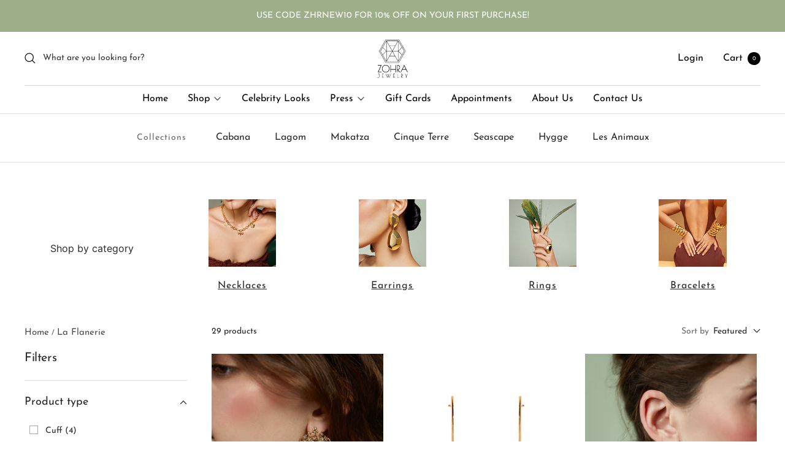

--- FILE ---
content_type: text/html; charset=utf-8
request_url: https://zohrajewelry.com/en-au/collections/la-flanerie
body_size: 59836
content:
<!doctype html>
<link rel="stylesheet" href="https://unpkg.com/flickity@2/dist/flickity.min.css"><html class="no-js" lang="en" dir="ltr">
  
  <head>
<script src='https://d24sh1msnqkirc.cloudfront.net/shopflo.bundle.js' async></script>


  <meta name="google-site-verification" content="1H5ouxF9E8_0T4pbWJzoLFXjytsDa6L_3PTjtAUI73w" />
  <!-- Google tag (gtag.js) -->
<script async src="https://www.googletagmanager.com/gtag/js?id=G-YEBVHF0YTZ"></script><script src='https://bridge.shopflo.com/js/shopflo.bundle.js' async></script>
<script>
  window.dataLayer = window.dataLayer || [];
  function gtag(){dataLayer.push(arguments);}
  gtag('js', new Date());
  gtag('config', 'G-YEBVHF0YTZ');
</script>

<!-- Google tag (gtag.js) -->
<script async src="https://www.googletagmanager.com/gtag/js?id=AW-10929676855"></script>
<script>
  window.dataLayer = window.dataLayer || [];
  function gtag(){dataLayer.push(arguments);}
  gtag('js', new Date());

  gtag('config', 'AW-10929676855');
</script>

    <!-- Google tag (gtag.js) -->
<script async src="https://www.googletagmanager.com/gtag/js?id=UA-231312769-1"></script>
<script>
  window.dataLayer = window.dataLayer || [];
  function gtag(){dataLayer.push(arguments);}
  gtag('js', new Date());

  gtag('config', 'UA-231312769-1');
</script>

    <script type="text/javascript">
    (function(c,l,a,r,i,t,y){
        c[a]=c[a]||function(){(c[a].q=c[a].q||[]).push(arguments)};
        t=l.createElement(r);t.async=1;t.src="https://www.clarity.ms/tag/"+i;
        y=l.getElementsByTagName(r)[0];y.parentNode.insertBefore(t,y);
    })(window, document, "clarity", "script", "gpcyrblf46");
</script>
    
    <meta name="google-site-verification" content="qIMoaMhREoofDvdXFTzY8KvGnkDEqSPMRhB3ZI1q6mc" />
    <meta charset="utf-8">
    <meta name="viewport" content="width=device-width, initial-scale=1.0, height=device-height, minimum-scale=1.0, maximum-scale=1.0">
    <meta name="theme-color" content="#fff">

    <title>La Flanerie</title><meta name="description" content="There is something about Paris that takes hold of your heart and doesn’t let go. This collection is an ode to the beautiful French balconies and ornate lamps, the magnificent chateaux with their baroque architecture that transport you to a fairy-tale. Join us as we say c’est la vie and wander the endless perfection tha"><link rel="canonical" href="https://zohrajewelry.com/en-au/collections/la-flanerie"><link rel="shortcut icon" href="//zohrajewelry.com/cdn/shop/files/40x40_logo_96x96.png?v=1748593400" type="image/png"><link rel="preconnect" href="https://cdn.shopify.com">
    <link rel="dns-prefetch" href="https://productreviews.shopifycdn.com">
    <link rel="dns-prefetch" href="https://www.google-analytics.com">
    <link rel="preconnect" href="https://cdnjs.cloudflare.com"><link rel="preconnect" href="https://fonts.shopifycdn.com" crossorigin><link rel="preload" as="style" href="//zohrajewelry.com/cdn/shop/t/25/assets/theme.css?v=57834535440564410051706687388">
     <link rel="preload" as="style" href="//zohrajewelry.com/cdn/shop/t/25/assets/custom.css?v=25052466840659517261706687388">
    <link rel="preload" as="script" href="//zohrajewelry.com/cdn/shop/t/25/assets/vendor.js?v=52616882996345022171706687388">
    <link rel="preload" as="script" href="//zohrajewelry.com/cdn/shop/t/25/assets/theme.js?v=47070942996996189761706687388"><link rel="preload" as="image" media="(max-width: 740px)" imagesizes="100vw" imagesrcset="//zohrajewelry.com/cdn/shop/collections/1_1_400x600_crop_center.jpg?v=1664195125 400w, //zohrajewelry.com/cdn/shop/collections/1_1_500x600_crop_center.jpg?v=1664195125 500w, //zohrajewelry.com/cdn/shop/collections/1_1_600x600_crop_center.jpg?v=1664195125 600w, //zohrajewelry.com/cdn/shop/collections/1_1_700x600_crop_center.jpg?v=1664195125 700w, //zohrajewelry.com/cdn/shop/collections/1_1_800x600_crop_center.jpg?v=1664195125 800w
">
      <link rel="preload" as="image" media="(min-width: 741px)" imagesizes="100vw" imagesrcset="//zohrajewelry.com/cdn/shop/collections/1_1_600x.jpg?v=1664195125 600w, //zohrajewelry.com/cdn/shop/collections/1_1_700x.jpg?v=1664195125 700w, //zohrajewelry.com/cdn/shop/collections/1_1_800x.jpg?v=1664195125 800w
"><meta property="og:type" content="website">
  <meta property="og:title" content="La Flanerie"><meta property="og:image" content="http://zohrajewelry.com/cdn/shop/collections/1_1.jpg?v=1664195125">
  <meta property="og:image:secure_url" content="https://zohrajewelry.com/cdn/shop/collections/1_1.jpg?v=1664195125">
  <meta property="og:image:width" content="800">
  <meta property="og:image:height" content="620"><meta property="og:description" content="There is something about Paris that takes hold of your heart and doesn’t let go. This collection is an ode to the beautiful French balconies and ornate lamps, the magnificent chateaux with their baroque architecture that transport you to a fairy-tale. Join us as we say c’est la vie and wander the endless perfection tha"><meta property="og:url" content="https://zohrajewelry.com/en-au/collections/la-flanerie">
<meta property="og:site_name" content="Zohra Jewelry"><meta name="twitter:card" content="summary"><meta name="twitter:title" content="La Flanerie">
  <meta name="twitter:description" content="There is something about Paris that takes hold of your heart and doesn’t let go. This collection is an ode to the beautiful French balconies and ornate lamps, the magnificent chateaux with their baroque architecture that transport you to a fairy-tale. Join us as we say c’est la vie and wander the endless perfection that is Paris."><meta name="twitter:image" content="https://zohrajewelry.com/cdn/shop/collections/1_1_1200x1200_crop_center.jpg?v=1664195125">
  <meta name="twitter:image:alt" content="La Flanerie">
    


  <script type="application/ld+json">
  {
    "@context": "https://schema.org",
    "@type": "BreadcrumbList",
  "itemListElement": [{
      "@type": "ListItem",
      "position": 1,
      "name": "Home",
      "item": "https://zohrajewelry.com"
    },{
          "@type": "ListItem",
          "position": 2,
          "name": "La Flanerie",
          "item": "https://zohrajewelry.com/en-au/collections/la-flanerie"
        }]
  }
  </script>


    <link rel="preload" href="//zohrajewelry.com/cdn/fonts/josefin_sans/josefinsans_n4.70f7efd699799949e6d9f99bc20843a2c86a2e0f.woff2" as="font" type="font/woff2" crossorigin><link rel="preload" href="//zohrajewelry.com/cdn/fonts/josefin_sans/josefinsans_n4.70f7efd699799949e6d9f99bc20843a2c86a2e0f.woff2" as="font" type="font/woff2" crossorigin><style>

  /* Typography (heading) */
  @font-face {
  font-family: "Josefin Sans";
  font-weight: 400;
  font-style: normal;
  font-display: swap;
  src: url("//zohrajewelry.com/cdn/fonts/josefin_sans/josefinsans_n4.70f7efd699799949e6d9f99bc20843a2c86a2e0f.woff2") format("woff2"),
       url("//zohrajewelry.com/cdn/fonts/josefin_sans/josefinsans_n4.35d308a1bdf56e5556bc2ac79702c721e4e2e983.woff") format("woff");
}

@font-face {
  font-family: "Josefin Sans";
  font-weight: 400;
  font-style: italic;
  font-display: swap;
  src: url("//zohrajewelry.com/cdn/fonts/josefin_sans/josefinsans_i4.a2ba85bff59cf18a6ad90c24fe1808ddb8ce1343.woff2") format("woff2"),
       url("//zohrajewelry.com/cdn/fonts/josefin_sans/josefinsans_i4.2dba61e1d135ab449e8e134ba633cf0d31863cc4.woff") format("woff");
}

/* Typography (body) */
  @font-face {
  font-family: "Josefin Sans";
  font-weight: 400;
  font-style: normal;
  font-display: swap;
  src: url("//zohrajewelry.com/cdn/fonts/josefin_sans/josefinsans_n4.70f7efd699799949e6d9f99bc20843a2c86a2e0f.woff2") format("woff2"),
       url("//zohrajewelry.com/cdn/fonts/josefin_sans/josefinsans_n4.35d308a1bdf56e5556bc2ac79702c721e4e2e983.woff") format("woff");
}

@font-face {
  font-family: "Josefin Sans";
  font-weight: 400;
  font-style: italic;
  font-display: swap;
  src: url("//zohrajewelry.com/cdn/fonts/josefin_sans/josefinsans_i4.a2ba85bff59cf18a6ad90c24fe1808ddb8ce1343.woff2") format("woff2"),
       url("//zohrajewelry.com/cdn/fonts/josefin_sans/josefinsans_i4.2dba61e1d135ab449e8e134ba633cf0d31863cc4.woff") format("woff");
}

@font-face {
  font-family: "Josefin Sans";
  font-weight: 600;
  font-style: normal;
  font-display: swap;
  src: url("//zohrajewelry.com/cdn/fonts/josefin_sans/josefinsans_n6.afe095792949c54ae236c64ec95a9caea4be35d6.woff2") format("woff2"),
       url("//zohrajewelry.com/cdn/fonts/josefin_sans/josefinsans_n6.0ea222c12f299e43fa61b9245ec23b623ebeb1e9.woff") format("woff");
}

@font-face {
  font-family: "Josefin Sans";
  font-weight: 600;
  font-style: italic;
  font-display: swap;
  src: url("//zohrajewelry.com/cdn/fonts/josefin_sans/josefinsans_i6.7a9f0e99230d38dd3e0abe7ca5ca23f913d05281.woff2") format("woff2"),
       url("//zohrajewelry.com/cdn/fonts/josefin_sans/josefinsans_i6.67c153e9e49a5dd7b6b7058351ca5c215b18a446.woff") format("woff");
}

:root {--heading-color: 40, 40, 40;
    --text-color: 40, 40, 40;
    --background: 255, 255, 255;
    --secondary-background: 255, 255, 255;
    --border-color: 223, 223, 223;
    --border-color-darker: 169, 169, 169;
    --success-color: 46, 158, 123;
    --success-background: 213, 236, 229;
    --error-color: 222, 42, 42;
    --error-background: 253, 240, 240;
    --primary-button-background: 156, 175, 136;
    --primary-button-text-color: 255, 255, 255;
    --secondary-button-background: 156, 175, 136;
    --secondary-button-text-color: 255, 255, 255;
    --product-star-rating: 246, 164, 41;
    --product-on-sale-accent: 222, 42, 42;
    --product-sold-out-accent: 111, 113, 155;
    --product-custom-label-background: 64, 93, 230;
    --product-custom-label-text-color: 255, 255, 255;
    --product-custom-label-2-background: 243, 255, 52;
    --product-custom-label-2-text-color: 0, 0, 0;
    --product-low-stock-text-color: 222, 42, 42;
    --product-in-stock-text-color: 46, 158, 123;
    --loading-bar-background: 40, 40, 40;

    /* We duplicate some "base" colors as root colors, which is useful to use on drawer elements or popover without. Those should not be overridden to avoid issues */
    --root-heading-color: 40, 40, 40;
    --root-text-color: 40, 40, 40;
    --root-background: 255, 255, 255;
    --root-border-color: 223, 223, 223;
    --root-primary-button-background: 156, 175, 136;
    --root-primary-button-text-color: 255, 255, 255;

    --base-font-size: 14px;
    --heading-font-family: "Josefin Sans", sans-serif;
    --heading-font-weight: 400;
    --heading-font-style: normal;
    --heading-text-transform: normal;
    --text-font-family: "Josefin Sans", sans-serif;
    --text-font-weight: 400;
    --text-font-style: normal;
    --text-font-bold-weight:400 ;
/*600  */
    /* Typography (font size) */
    --heading-xxsmall-font-size: 10px;
    --heading-xsmall-font-size: 10px;
    --heading-small-font-size: 14px;
    --heading-large-font-size: 32px;
    --heading-h1-font-size: 28px;
    --heading-h2-font-size: 24px;
    --heading-h3-font-size: 22px;
    --heading-h4-font-size: 18px;
    --heading-h5-font-size: 16px;
    --heading-h6-font-size: 14px;

    /* Control the look and feel of the theme by changing radius of various elements */
    --button-border-radius: 0px;
    --block-border-radius: 0px;
    --block-border-radius-reduced: 0px;
    --color-swatch-border-radius: 100%;

    /* Button size */
    --button-height: 48px;
    --button-small-height: 40px;

    /* Form related */
    --form-input-field-height: 48px;
    --form-input-gap: 16px;
    --form-submit-margin: 24px;

    /* Product listing related variables */
    --product-list-block-spacing: 32px;

    /* Video related */
    --play-button-background: 255, 255, 255;
    --play-button-arrow: 40, 40, 40;

    /* RTL support */
    --transform-logical-flip: 1;
    --transform-origin-start: left;
    --transform-origin-end: right;

    /* Other */
    --zoom-cursor-svg-url: url(//zohrajewelry.com/cdn/shop/t/25/assets/zoom-cursor.svg?v=48279652459854458341706687388);
    --arrow-right-svg-url: url(//zohrajewelry.com/cdn/shop/t/25/assets/arrow-right.svg?v=144367008792694446971706687388);
    --arrow-left-svg-url: url(//zohrajewelry.com/cdn/shop/t/25/assets/arrow-left.svg?v=71618988802776696341706687388);

    /* Some useful variables that we can reuse in our CSS. Some explanation are needed for some of them:
       - container-max-width-minus-gutters: represents the container max width without the edge gutters
       - container-outer-width: considering the screen width, represent all the space outside the container
       - container-outer-margin: same as container-outer-width but get set to 0 inside a container
       - container-inner-width: the effective space inside the container (minus gutters)
       - grid-column-width: represents the width of a single column of the grid
       - vertical-breather: this is a variable that defines the global "spacing" between sections, and inside the section
                            to create some "breath" and minimum spacing
     */
    --container-max-width: 1280px;
    --container-max-width-narrow: 1240px;
    --container-gutter: 24px;
    --container-max-width-minus-gutters: calc(var(--container-max-width) - (var(--container-gutter)) * 2);
    --container-max-width-narrow-minus-gutters: calc(var(--container-max-width-narrow) - (var(--container-gutter)) * 2);
    --container-outer-width: max(calc((100vw - var(--container-max-width-minus-gutters)) / 2), var(--container-gutter));
    --container-outer-width-narrow: max(calc((100vw - var(--container-max-width-narrow-minus-gutters)) / 2), var(--container-gutter));
    --container-outer-margin: var(--container-outer-width);
    --container-inner-width: calc(100vw - var(--container-outer-width) * 2);

    --grid-column-count: 10;
    --grid-gap: 24px;
    --grid-column-width: calc((100vw - var(--container-outer-width) * 2 - var(--grid-gap) * (var(--grid-column-count) - 1)) / var(--grid-column-count));
    --grid-column-width-narrow: calc((100vw - var(--container-outer-width-narrow) * 2 - var(--grid-gap) * (var(--grid-column-count) - 1)) / var(--grid-column-count));

    --vertical-breather: 36px;
    --vertical-breather-tight: 36px;

    /* Shopify related variables */
    --payment-terms-background-color: #fff;
  }

  @media screen and (min-width: 741px) {
    :root {
      --container-gutter: 40px;
      --grid-column-count: 20;
      --vertical-breather: 48px;
      --vertical-breather-tight: 48px;

      /* Typography (font size) */
      --heading-xsmall-font-size: 11px;
      --heading-small-font-size: 14px;
      --heading-large-font-size: 48px;
      --heading-h1-font-size: 40px;
      --heading-h2-font-size: 36px;
      --heading-h3-font-size: 32px;
      --heading-h4-font-size: 26px;
      --heading-h5-font-size: 22px;
      --heading-h6-font-size: 16px;

      /* Form related */
      --form-input-field-height: 52px;
      --form-submit-margin: 32px;

      /* Button size */
      --button-height: 52px;
      --button-small-height: 44px;
    }
  }

  @media screen and (min-width: 1200px) {
    :root {
      --vertical-breather: 64px;
      --vertical-breather-tight: 48px;
      --product-list-block-spacing: 48px;

      /* Typography */
      --heading-large-font-size: 48px;
      --heading-h1-font-size: 42px;
      --heading-h2-font-size: 36px;
      --heading-h3-font-size: 32px;
      --heading-h4-font-size: 26px;
      --heading-h5-font-size: 22px;
      --heading-h6-font-size: 16px;
    }
  }

  @media screen and (min-width: 1600px) {
    :root {
      --vertical-breather: 64px;
      --vertical-breather-tight: 48px;
    }
  }
</style>
    <script>
  // This allows to expose several variables to the global scope, to be used in scripts
  window.themeVariables = {
    settings: {
      direction: "ltr",
      pageType: "collection",
      cartCount: 0,
      moneyFormat: "\u003cspan class=\"money\"\u003e₹ {{amount_no_decimals}}\u003c\/span\u003e",
      moneyWithCurrencyFormat: "\u003cspan class=\"money\"\u003e₹ {{amount_no_decimals}}\u003c\/span\u003e",
      showVendor: false,
      discountMode: "saving",
      currencyCodeEnabled: false,
      searchMode: "product,article,page,collection",
      searchUnavailableProducts: "last",
      cartType: "drawer",
      cartCurrency: "INR",
      mobileZoomFactor: 2.5
    },

    routes: {
      host: "zohrajewelry.com",
      rootUrl: "\/en-au",
      rootUrlWithoutSlash: "\/en-au",
      cartUrl: "\/en-au\/cart",
      cartAddUrl: "\/en-au\/cart\/add",
      cartChangeUrl: "\/en-au\/cart\/change",
      searchUrl: "\/en-au\/search",
      predictiveSearchUrl: "\/en-au\/search\/suggest",
      productRecommendationsUrl: "\/en-au\/recommendations\/products"
    },

    strings: {
      accessibilityDelete: "Delete",
      accessibilityClose: "Close",
      collectionSoldOut: "Sold out",
      collectionDiscount: "Save @savings@",
      productSalePrice: "Sale price",
      productRegularPrice: "Regular price",
      productFormUnavailable: "Unavailable",
      productFormSoldOut: "Sold out",
      productFormPreOrder: "Pre-order",
      productFormAddToCart: "Add to cart",
      searchNoResults: "No results could be found.",
      searchNewSearch: "New search",
      searchProducts: "Products",
      searchArticles: "Journal",
      searchPages: "Pages",
      searchCollections: "Collections",
      cartViewCart: "View cart",
      cartItemAdded: "Item added to your cart!",
      cartItemAddedShort: "Added to your cart!",
      cartAddOrderNote: "Add order note",
      cartEditOrderNote: "Edit order note",
      shippingEstimatorNoResults: "Sorry, we do not ship to your address.",
      shippingEstimatorOneResult: "There is one shipping rate for your address:",
      shippingEstimatorMultipleResults: "There are several shipping rates for your address:",
      shippingEstimatorError: "One or more error occurred while retrieving shipping rates:"
    },

    libs: {
      flickity: "\/\/zohrajewelry.com\/cdn\/shop\/t\/25\/assets\/flickity.js?v=176646718982628074891706687388",
      photoswipe: "\/\/zohrajewelry.com\/cdn\/shop\/t\/25\/assets\/photoswipe.js?v=132268647426145925301706687388",
      qrCode: "\/\/zohrajewelry.com\/cdn\/shopifycloud\/storefront\/assets\/themes_support\/vendor\/qrcode-3f2b403b.js"
    },

    breakpoints: {
      phone: 'screen and (max-width: 740px)',
      tablet: 'screen and (min-width: 741px) and (max-width: 999px)',
      tabletAndUp: 'screen and (min-width: 741px)',
      pocket: 'screen and (max-width: 999px)',
      lap: 'screen and (min-width: 1000px) and (max-width: 1199px)',
      lapAndUp: 'screen and (min-width: 1000px)',
      desktop: 'screen and (min-width: 1200px)',
      wide: 'screen and (min-width: 1400px)'
    }
  };

  window.addEventListener('pageshow', async () => {
    const cartContent = await (await fetch(`${window.themeVariables.routes.cartUrl}.js`, {cache: 'reload'})).json();
    document.documentElement.dispatchEvent(new CustomEvent('cart:refresh', {detail: {cart: cartContent}}));
  });

  if ('noModule' in HTMLScriptElement.prototype) {
    // Old browsers (like IE) that does not support module will be considered as if not executing JS at all
    document.documentElement.className = document.documentElement.className.replace('no-js', 'js');

    requestAnimationFrame(() => {
      const viewportHeight = (window.visualViewport ? window.visualViewport.height : document.documentElement.clientHeight);
      document.documentElement.style.setProperty('--window-height',viewportHeight + 'px');
    });
  }</script>
  <link rel="stylesheet" href="https://cdnjs.cloudflare.com/ajax/libs/slick-carousel/1.8.1/slick-theme.min.css" integrity="sha512-17EgCFERpgZKcm0j0fEq1YCJuyAWdz9KUtv1EjVuaOz8pDnh/0nZxmU6BBXwaaxqoi9PQXnRWqlcDB027hgv9A==" crossorigin="anonymous" referrerpolicy="no-referrer" />

    <link rel="stylesheet" href="//zohrajewelry.com/cdn/shop/t/25/assets/theme.css?v=57834535440564410051706687388">
    <link rel="stylesheet" href="//zohrajewelry.com/cdn/shop/t/25/assets/custom.css?v=25052466840659517261706687388">
    <script src="https://cdnjs.cloudflare.com/ajax/libs/jquery/3.6.1/jquery.min.js" integrity="sha512-aVKKRRi/Q/YV+4mjoKBsE4x3H+BkegoM/em46NNlCqNTmUYADjBbeNefNxYV7giUp0VxICtqdrbqU7iVaeZNXA==" crossorigin="anonymous" referrerpolicy="no-referrer"></script>
<script src="https://cdnjs.cloudflare.com/ajax/libs/slick-carousel/1.8.1/slick.min.js" integrity="sha512-XtmMtDEcNz2j7ekrtHvOVR4iwwaD6o/FUJe6+Zq+HgcCsk3kj4uSQQR8weQ2QVj1o0Pk6PwYLohm206ZzNfubg==" crossorigin="anonymous" referrerpolicy="no-referrer"></script>
    <script src="//zohrajewelry.com/cdn/shop/t/25/assets/vendor.js?v=52616882996345022171706687388" defer></script>
    <script src="//zohrajewelry.com/cdn/shop/t/25/assets/theme.js?v=47070942996996189761706687388" defer></script>
<!--     <script src="//zohrajewelry.com/cdn/shop/t/25/assets/custom.js?v=7360933877032574821706687388" defer></script> -->

    <link rel="stylesheet" href="//zohrajewelry.com/cdn/shop/t/25/assets/owl.carousel.min.css?v=42333844578783895221706687388">
    <script src="//zohrajewelry.com/cdn/shop/t/25/assets/owl.carousel.min.js?v=105931288936240636451706687388" defer></script>

    

    <script>window.performance && window.performance.mark && window.performance.mark('shopify.content_for_header.start');</script><meta name="google-site-verification" content="Quhas68dEq0FBUfBfYmlSm5MjAoGttqljZF7pB81IVg">
<meta id="shopify-digital-wallet" name="shopify-digital-wallet" content="/64169967867/digital_wallets/dialog">
<link rel="alternate" type="application/atom+xml" title="Feed" href="/en-au/collections/la-flanerie.atom" />
<link rel="next" href="/en-au/collections/la-flanerie?page=2">
<link rel="alternate" hreflang="x-default" href="https://zohrajewelry.com/collections/la-flanerie">
<link rel="alternate" hreflang="en" href="https://zohrajewelry.com/collections/la-flanerie">
<link rel="alternate" hreflang="en-US" href="https://zohrajewelry.com/en-us/collections/la-flanerie">
<link rel="alternate" hreflang="en-AU" href="https://zohrajewelry.com/en-au/collections/la-flanerie">
<link rel="alternate" hreflang="en-GB" href="https://zohrajewelry.com/en-gb/collections/la-flanerie">
<link rel="alternate" hreflang="en-CA" href="https://zohrajewelry.com/en-ca/collections/la-flanerie">
<link rel="alternate" hreflang="en-AE" href="https://zohrajewelry.com/en-ae/collections/la-flanerie">
<link rel="alternate" hreflang="en-SG" href="https://zohrajewelry.com/en-sg/collections/la-flanerie">
<link rel="alternate" hreflang="en-MY" href="https://zohrajewelry.com/en-my/collections/la-flanerie">
<link rel="alternate" hreflang="en-NZ" href="https://zohrajewelry.com/en-nz/collections/la-flanerie">
<link rel="alternate" hreflang="en-HK" href="https://zohrajewelry.com/en-hk/collections/la-flanerie">
<link rel="alternate" hreflang="en-DE" href="https://zohrajewelry.com/en-de/collections/la-flanerie">
<link rel="alternate" hreflang="en-CH" href="https://zohrajewelry.com/en-ch/collections/la-flanerie">
<link rel="alternate" hreflang="en-FR" href="https://zohrajewelry.com/en-fr/collections/la-flanerie">
<link rel="alternate" hreflang="en-TH" href="https://zohrajewelry.com/en-th/collections/la-flanerie">
<link rel="alternate" hreflang="en-MM" href="https://zohrajewelry.com/en-mm/collections/la-flanerie">
<link rel="alternate" type="application/json+oembed" href="https://zohrajewelry.com/en-au/collections/la-flanerie.oembed">
<script async="async" src="/checkouts/internal/preloads.js?locale=en-AU"></script>
<script id="shopify-features" type="application/json">{"accessToken":"4752111eed0815ad15bdfc588670bd43","betas":["rich-media-storefront-analytics"],"domain":"zohrajewelry.com","predictiveSearch":true,"shopId":64169967867,"locale":"en"}</script>
<script>var Shopify = Shopify || {};
Shopify.shop = "zohra-jewelry.myshopify.com";
Shopify.locale = "en";
Shopify.currency = {"active":"INR","rate":"1.0"};
Shopify.country = "AU";
Shopify.theme = {"name":"Theme 16.8.24","id":139613143291,"schema_name":"Focal","schema_version":"8.10.3","theme_store_id":714,"role":"main"};
Shopify.theme.handle = "null";
Shopify.theme.style = {"id":null,"handle":null};
Shopify.cdnHost = "zohrajewelry.com/cdn";
Shopify.routes = Shopify.routes || {};
Shopify.routes.root = "/en-au/";</script>
<script type="module">!function(o){(o.Shopify=o.Shopify||{}).modules=!0}(window);</script>
<script>!function(o){function n(){var o=[];function n(){o.push(Array.prototype.slice.apply(arguments))}return n.q=o,n}var t=o.Shopify=o.Shopify||{};t.loadFeatures=n(),t.autoloadFeatures=n()}(window);</script>
<script id="shop-js-analytics" type="application/json">{"pageType":"collection"}</script>
<script defer="defer" async type="module" src="//zohrajewelry.com/cdn/shopifycloud/shop-js/modules/v2/client.init-shop-cart-sync_C5BV16lS.en.esm.js"></script>
<script defer="defer" async type="module" src="//zohrajewelry.com/cdn/shopifycloud/shop-js/modules/v2/chunk.common_CygWptCX.esm.js"></script>
<script type="module">
  await import("//zohrajewelry.com/cdn/shopifycloud/shop-js/modules/v2/client.init-shop-cart-sync_C5BV16lS.en.esm.js");
await import("//zohrajewelry.com/cdn/shopifycloud/shop-js/modules/v2/chunk.common_CygWptCX.esm.js");

  window.Shopify.SignInWithShop?.initShopCartSync?.({"fedCMEnabled":true,"windoidEnabled":true});

</script>
<script>(function() {
  var isLoaded = false;
  function asyncLoad() {
    if (isLoaded) return;
    isLoaded = true;
    var urls = ["https:\/\/cdn.nfcube.com\/0b318dfe329a34a93c12dcb87b0058cd.js?shop=zohra-jewelry.myshopify.com","https:\/\/chimpstatic.com\/mcjs-connected\/js\/users\/a4aa2e3d13b60a971884e6764\/fff10f19d03ca83a844d1f652.js?shop=zohra-jewelry.myshopify.com","https:\/\/sr-cdn.shiprocket.in\/sr-promise\/static\/uc.js?channel_id=4\u0026sr_company_id=39301\u0026shop=zohra-jewelry.myshopify.com","https:\/\/api.interakt.ai\/v1\/app\/shopify\/widget\/?org_id=162581a3-2c38-49ac-aa22-a8c7ef2e1d5c\u0026widget-token=WhpvLIIo4i7cyiKN5kb7i77ZZE28aTAx\u0026shop=zohra-jewelry.myshopify.com"];
    for (var i = 0; i < urls.length; i++) {
      var s = document.createElement('script');
      s.type = 'text/javascript';
      s.async = true;
      s.src = urls[i];
      var x = document.getElementsByTagName('script')[0];
      x.parentNode.insertBefore(s, x);
    }
  };
  if(window.attachEvent) {
    window.attachEvent('onload', asyncLoad);
  } else {
    window.addEventListener('load', asyncLoad, false);
  }
})();</script>
<script id="__st">var __st={"a":64169967867,"offset":19800,"reqid":"1df3230a-7a1f-4cd9-aab1-c082c5a747c0-1768659526","pageurl":"zohrajewelry.com\/en-au\/collections\/la-flanerie","u":"88fdc862d80c","p":"collection","rtyp":"collection","rid":398123270395};</script>
<script>window.ShopifyPaypalV4VisibilityTracking = true;</script>
<script id="captcha-bootstrap">!function(){'use strict';const t='contact',e='account',n='new_comment',o=[[t,t],['blogs',n],['comments',n],[t,'customer']],c=[[e,'customer_login'],[e,'guest_login'],[e,'recover_customer_password'],[e,'create_customer']],r=t=>t.map((([t,e])=>`form[action*='/${t}']:not([data-nocaptcha='true']) input[name='form_type'][value='${e}']`)).join(','),a=t=>()=>t?[...document.querySelectorAll(t)].map((t=>t.form)):[];function s(){const t=[...o],e=r(t);return a(e)}const i='password',u='form_key',d=['recaptcha-v3-token','g-recaptcha-response','h-captcha-response',i],f=()=>{try{return window.sessionStorage}catch{return}},m='__shopify_v',_=t=>t.elements[u];function p(t,e,n=!1){try{const o=window.sessionStorage,c=JSON.parse(o.getItem(e)),{data:r}=function(t){const{data:e,action:n}=t;return t[m]||n?{data:e,action:n}:{data:t,action:n}}(c);for(const[e,n]of Object.entries(r))t.elements[e]&&(t.elements[e].value=n);n&&o.removeItem(e)}catch(o){console.error('form repopulation failed',{error:o})}}const l='form_type',E='cptcha';function T(t){t.dataset[E]=!0}const w=window,h=w.document,L='Shopify',v='ce_forms',y='captcha';let A=!1;((t,e)=>{const n=(g='f06e6c50-85a8-45c8-87d0-21a2b65856fe',I='https://cdn.shopify.com/shopifycloud/storefront-forms-hcaptcha/ce_storefront_forms_captcha_hcaptcha.v1.5.2.iife.js',D={infoText:'Protected by hCaptcha',privacyText:'Privacy',termsText:'Terms'},(t,e,n)=>{const o=w[L][v],c=o.bindForm;if(c)return c(t,g,e,D).then(n);var r;o.q.push([[t,g,e,D],n]),r=I,A||(h.body.append(Object.assign(h.createElement('script'),{id:'captcha-provider',async:!0,src:r})),A=!0)});var g,I,D;w[L]=w[L]||{},w[L][v]=w[L][v]||{},w[L][v].q=[],w[L][y]=w[L][y]||{},w[L][y].protect=function(t,e){n(t,void 0,e),T(t)},Object.freeze(w[L][y]),function(t,e,n,w,h,L){const[v,y,A,g]=function(t,e,n){const i=e?o:[],u=t?c:[],d=[...i,...u],f=r(d),m=r(i),_=r(d.filter((([t,e])=>n.includes(e))));return[a(f),a(m),a(_),s()]}(w,h,L),I=t=>{const e=t.target;return e instanceof HTMLFormElement?e:e&&e.form},D=t=>v().includes(t);t.addEventListener('submit',(t=>{const e=I(t);if(!e)return;const n=D(e)&&!e.dataset.hcaptchaBound&&!e.dataset.recaptchaBound,o=_(e),c=g().includes(e)&&(!o||!o.value);(n||c)&&t.preventDefault(),c&&!n&&(function(t){try{if(!f())return;!function(t){const e=f();if(!e)return;const n=_(t);if(!n)return;const o=n.value;o&&e.removeItem(o)}(t);const e=Array.from(Array(32),(()=>Math.random().toString(36)[2])).join('');!function(t,e){_(t)||t.append(Object.assign(document.createElement('input'),{type:'hidden',name:u})),t.elements[u].value=e}(t,e),function(t,e){const n=f();if(!n)return;const o=[...t.querySelectorAll(`input[type='${i}']`)].map((({name:t})=>t)),c=[...d,...o],r={};for(const[a,s]of new FormData(t).entries())c.includes(a)||(r[a]=s);n.setItem(e,JSON.stringify({[m]:1,action:t.action,data:r}))}(t,e)}catch(e){console.error('failed to persist form',e)}}(e),e.submit())}));const S=(t,e)=>{t&&!t.dataset[E]&&(n(t,e.some((e=>e===t))),T(t))};for(const o of['focusin','change'])t.addEventListener(o,(t=>{const e=I(t);D(e)&&S(e,y())}));const B=e.get('form_key'),M=e.get(l),P=B&&M;t.addEventListener('DOMContentLoaded',(()=>{const t=y();if(P)for(const e of t)e.elements[l].value===M&&p(e,B);[...new Set([...A(),...v().filter((t=>'true'===t.dataset.shopifyCaptcha))])].forEach((e=>S(e,t)))}))}(h,new URLSearchParams(w.location.search),n,t,e,['guest_login'])})(!0,!0)}();</script>
<script integrity="sha256-4kQ18oKyAcykRKYeNunJcIwy7WH5gtpwJnB7kiuLZ1E=" data-source-attribution="shopify.loadfeatures" defer="defer" src="//zohrajewelry.com/cdn/shopifycloud/storefront/assets/storefront/load_feature-a0a9edcb.js" crossorigin="anonymous"></script>
<script data-source-attribution="shopify.dynamic_checkout.dynamic.init">var Shopify=Shopify||{};Shopify.PaymentButton=Shopify.PaymentButton||{isStorefrontPortableWallets:!0,init:function(){window.Shopify.PaymentButton.init=function(){};var t=document.createElement("script");t.src="https://zohrajewelry.com/cdn/shopifycloud/portable-wallets/latest/portable-wallets.en.js",t.type="module",document.head.appendChild(t)}};
</script>
<script data-source-attribution="shopify.dynamic_checkout.buyer_consent">
  function portableWalletsHideBuyerConsent(e){var t=document.getElementById("shopify-buyer-consent"),n=document.getElementById("shopify-subscription-policy-button");t&&n&&(t.classList.add("hidden"),t.setAttribute("aria-hidden","true"),n.removeEventListener("click",e))}function portableWalletsShowBuyerConsent(e){var t=document.getElementById("shopify-buyer-consent"),n=document.getElementById("shopify-subscription-policy-button");t&&n&&(t.classList.remove("hidden"),t.removeAttribute("aria-hidden"),n.addEventListener("click",e))}window.Shopify?.PaymentButton&&(window.Shopify.PaymentButton.hideBuyerConsent=portableWalletsHideBuyerConsent,window.Shopify.PaymentButton.showBuyerConsent=portableWalletsShowBuyerConsent);
</script>
<script data-source-attribution="shopify.dynamic_checkout.cart.bootstrap">document.addEventListener("DOMContentLoaded",(function(){function t(){return document.querySelector("shopify-accelerated-checkout-cart, shopify-accelerated-checkout")}if(t())Shopify.PaymentButton.init();else{new MutationObserver((function(e,n){t()&&(Shopify.PaymentButton.init(),n.disconnect())})).observe(document.body,{childList:!0,subtree:!0})}}));
</script>

<script>window.performance && window.performance.mark && window.performance.mark('shopify.content_for_header.end');</script>


  
<script>
    
    
    
    
    
    var gsf_conversion_data = {page_type : 'category', event : 'view_item_list', data : {product_data : [{variant_id : 43234826551547, product_id : 7755361747195, name : "Marguerite crystal earrings", price : "5280", currency : "INR", sku : "Z/237", brand : "La Flanerie", variant : "Default Title", category : "Earrings", quantity : "-8" }, {variant_id : 43234825339131, product_id : 7755360731387, name : "Le Carrousel earrings", price : "3240", currency : "INR", sku : "Z/210", brand : "La Flanerie", variant : "Default Title", category : "Earrings", quantity : "-9" }, {variant_id : 43234825371899, product_id : 7755360764155, name : "Belle earrings", price : "3240", currency : "INR", sku : "Z/211", brand : "La Flanerie", variant : "Default Title", category : "Earrings", quantity : "-25" }, {variant_id : 43234826027259, product_id : 7755361255675, name : "Bonheur crystal earrings", price : "4920", currency : "INR", sku : "Z/223", brand : "La Flanerie", variant : "Default Title", category : "Earrings", quantity : "1" }], total_price :"16680", shop_currency : "INR", collection_id : "398123270395", collection_name : "La Flanerie" }};
    
</script>
<!-- BEGIN app block: shopify://apps/quinn-shoppable-videos/blocks/app-embed/150d2781-732b-4020-a9fb-1368e974e6bb -->






<!-- BEGIN app snippet: init -->
















<script data-app="quinn">
  window.Quinn = {};
  Quinn.ab_test_enabled = false;
  Quinn.ab_test_id = "test01";
  Quinn.ab_enabled_for_widgets = [];
  Quinn.ab_enabled_on_pages = [];
  Quinn.ab_control_group_percentage = "50";
  Quinn.embed_settings = {"quinn_atc_button_text":"Add to cart","quinn_out_of_stock_text":"Out of stock","quinn_view_product_text":"More Info","quinn_description_open_text":"Show now","quinn_description_heading_text":"Description","quinn_description_read_more":"Read more","quinn_description_read_less":"Read less","quinn_product_section_heading":"Selected Product","quinn_variant_selector_prefix":"Select","quinn_atc_button_loading":"Loading","quinn_atc_complete_toast":"Product added to cart","custom_swatch_code":"\u003cscript\u003e\u003c\/script\u003e","quinn_enable_vendor_playlist":false};
  Quinn.is_deferred_mode_enabled = null;
  Quinn.is_manual_load_enabled = null;
  Quinn.queuedScripts = [];
</script>









<script
  data-app="quinn"
>
  Quinn.shop_domain = "zohra-jewelry.myshopify.com";
  Quinn.metaPrefix= "COLLECTION_398123270395_";
  Quinn.page_key = "398123270395";
  Quinn.page_type = "collection";
  Quinn.page_handle = "la-flanerie";
  Quinn.currency_symbol = "" || "₹",
  Quinn.design_mode = false;
  Quinn.facebook_pixel_tracking = null;
  Quinn.settings = {"story":{"visibility":"both","hero_text_color":"#ffffff","hero_text":"WATCH \u0026 BUY!","hero_title":"Bestsellers","show_hero_story":true,"is_sticky":false,"website_header_identifier":"#shopify-section-header","top_offset_on_collection_mobile":"0","top_offset_on_collection_desktop":"0","top_offset_on_product_mobile":"0","top_offset_on_product_desktop":"0","top_offset_on_home_mobile":"0","top_offset_on_home_desktop":"0"},"cards":{"visibility":"both","show_first_product_price":false,"use_variant_price":false,"reviewsPlaceholder":"New Arrival","cards_heading":""},"recommendations":{"relatedBadgeText":"For you","viewedBadgeText":"Previously viewed","incartBadgeText":"In you cart","orderedBadgeText":"Previously bought","bestSellingBadgeText":"","patcBadgeText":"","headingText":"For you","headingFontFamily":"\"Roboto Slab\", serif","headingFontSize":"24px","heading_font_color":"#00584b","rel_prod_text_color":"#ffaa22","viewed_prod_text_color":"#ffe6b3","prev_viewed_prod_text_color":"#ffe6b3","incart_prod_text_color":"#cfbdfe","ordered_prod_text_color":"#c6f7d5","arrow_bg":"#00584b","arrow_color":"#ffffff"},"imaxvideo":{"visibility":"both"},"overlay":{"close_overlay_back_button":false,"change_image_on_variant_change":false,"cart_selector":"#mini-cart","swatch_selector_keys":"color","selector_types":"{\"Size\":\"size\",\"Color\":\"shade\",\"Shade\":\"shade\",\"Flavour\":\"dropdown\"}","hide_elements":"","swipe_direction":"vertical","prevent_header_update":false,"move_to_next_story":false,"uniform_group_overlay_ux":false,"is_muted":false,"overlay_z_index":"99999","should_open_image_overlay":false,"redirect_url":"","redirect_product_click":false,"show_media_title_in_group_overlay":false,"use_swatch_images":false,"sort_variant_by_quantity":false,"show_overlay_title_for_all_widgets":false,"disable_overlay_minimiser":false,"move_to_next_video":false,"tap_to_switch_story":false},"floating":{"disable_widget":false,"floating_type":"rectangle","floating_side":"right","mobile_floating_right":"20","mobile_floating_bottom":100,"desktop_floating_right":"20","desktop_floating_bottom":125,"floating_zindex":"9999","show_circle_close_btn":true,"hide_on_rectangle_close":false},"floating_tray":{"enable_widget":false,"mobile_floating_bottom":"100","desktop_floating_bottom":"100","slider_text":"REVIEWS"},"general":{"cart_provider":"auto","should_loop_overlay":true,"review_provider":"none","currency_symbol":"","show_decimal_price":false,"store_offers":"[]","show_branding":true,"branding_text_color":"#6D7278","show_overlay_branding":true,"overlay_branding_text_color":"#6D7278","show_video_watermark":true,"video_watermark_text_color":"#6D7278","checkout_video_tagging":false,"is_market_enabled":false,"default_market_country_code":"","gaid":"","fbid":"","shopflowid":"","storeLogoUrl":"","vlpFontScript":"","storeCDNPrefix":"","enable_quinn_cdn":false,"disable_ga_events":false,"disable_fb_events":false,"network_interceptor":false,"tracking_injection":true,"disable_vibrations":false,"cart_tagging":true},"customiser":{"card_cutoff_price":"true","review_provider":"none","video_cutoff_price_visibility":"true","primaryBtn_title":"Shop now","tertiaryBtn_title":"More info","tertiaryBtn_visibility":"true","secondaryBtn_title":"Add to cart"},"checkout":{"ab_enabled":false,"ab_test_id":"test01"},"clp":{"button_position":"top_right","z_index":"9999","vertical_offset":"10","horizontal_offset":"10","button_text":"Quick view"},"enable_interceptor":false,"cart_tracking":false,"ab_testing":false,"ab_testing_id":"test01","show_ab_testing_analytics":false,"ab_control_group_percentage":"50","calc_net_speed":false,"enable_gif":false,"subscription":{"plan_name":"STARTER"},"forced_disabled":false,"setupCompleted":true,"events":["quinn_events_product_view","quinn_events_overlay_open","quinn_events_overlay_close","quinn_events_system_action","quinn_events_custom_action","quinn_events_overlay_media_interaction","quinn_events_overlay_swipe","quinn_events_widget_impression","quinn_events_page_view","quinn_events_page_scroll","quinn_events_cta_clicked"],"ab_enabled_on_pages":[],"ab_enabled_for_widgets":[],"onboarding":{"signupCompleted":true,"subscribed":true},"enable_x265":false,"pallet":{"--quinn-card-title-color":"#000000","--quinn-card-regular-price-color":"#000000","--quinn-card-cut-off-price-color":"#000000","--quinn-card-background-color":"#fff","--quinn-primary-color":"#000","--quinn-primary-text-color":"#fff","--quinn-primary-border-color":"#000","--quinn-secondary-color":"#FED716","--quinn-secondary-text-color":"#000","--quinn-tertiary-color":"#fff","--quinn-tertiary-text-color":"#000","--quinn-tertiary-border-color":"#DEDEDE","--quinn-secondary-border-color":"#FED716"}};
  Quinn.version = "quinn-live-1-474";
  Quinn.pallet = {"--quinn-card-title-color":"#000000","--quinn-card-regular-price-color":"#000000","--quinn-card-cut-off-price-color":"#000000","--quinn-card-background-color":"#fff","--quinn-primary-color":"#000","--quinn-primary-text-color":"#fff","--quinn-primary-border-color":"#000","--quinn-secondary-color":"#FED716","--quinn-secondary-text-color":"#000","--quinn-tertiary-color":"#fff","--quinn-tertiary-text-color":"#000","--quinn-tertiary-border-color":"#DEDEDE","--quinn-secondary-border-color":"#FED716"};
  Quinn.functions = {};
    Quinn.utils = {};
    Quinn.app_id = "5905719";
  Quinn.page_widgets = [];
    Quinn.timestamp = Date.now();
    Quinn.Events = {};
    Quinn.CUSTOM_QUINN_EVENTS = {};
    Quinn.appType  = 'shopify';
    Quinn.sft = "33e42343ab69d6f0c0de4d9c7ca8188c";
  Quinn.cdn = "@@zohrajewelry.com@cdn@shop@files@quinn-live.bundle.js?v=10405";
  Quinn.view_threshold_miliseconds = 5000;
  console.log("%cShoppable videos powered by quinn.live", "font-size: 1.2em; font-weight: bolder; text-shadow: #000 1px 1px; background-color: #0388fc; padding: 10px 10%; color: #fff; text-align: center;")
    console.log(`%cversion: ${
      Quinn.version
    }`, "font-size: 1em; font-weight: bolder;")
    localStorage.setItem("_quinn-shop-domain", Quinn.shop_domain);
    Quinn.themeSettings = {"icon_stroke_width":1.2,"button_border_radius":0,"block_border_radius":"none","vertical_spacing":"medium","heading_color":"#282828","text_color":"#282828","background":"#fff","secondary_background":"#fff","success_color":"#2e9e7b","error_color":"#de2a2a","header_background":"#fff","header_text_color":"#000000","footer_background":"#9caf88","footer_text_color":"#ffffff","primary_button_background":"#9caf88","primary_button_text_color":"#ffffff","secondary_button_background":"#9caf88","secondary_button_text_color":"#ffffff","product_rating_color":"#f6a429","product_on_sale_accent":"#de2a2a","product_sold_out_accent":"#6f719b","product_custom_label_background":"#405de6","product_custom_label_2_background":"#f3ff34","product_in_stock_text_color":"#2e9e7b","product_low_stock_text_color":"#de2a2a","heading_font":{"error":"json not allowed for this object"},"heading_font_size":"small","heading_text_transform":"normal","text_font":{"error":"json not allowed for this object"},"text_font_size":14,"currency_code_enabled":false,"show_image_zoom":true,"stagger_products_apparition":true,"stagger_blog_posts_apparition":true,"reveal_product_media":true,"round_color_swatches":true,"color_swatch_config":"","show_vendor":false,"show_secondary_image":true,"product_add_to_cart":true,"show_product_rating":false,"show_discount":true,"discount_mode":"saving","product_color_display":"hide","product_image_size":"natural","search_enable_products":true,"search_enable_blog_posts":true,"search_enable_pages":true,"search_enable_collections":true,"search_unavailable_products":"last","cart_type":"drawer","cart_icon":"shopping_cart","cart_empty_button_link":"\/en-au\/collections\/all","cart_show_free_shipping_threshold":true,"cart_free_shipping_threshold":"50","social_facebook":"https:\/\/www.facebook.com\/Zohrajewelry\/","social_twitter":"","social_pinterest":"","social_instagram":"https:\/\/www.instagram.com\/zohra_india\/","social_vimeo":"","social_tumblr":"","social_youtube":"","social_tiktok":"","social_linkedin":"","social_snapchat":"","social_fancy":"","social_wechat":"","social_reddit":"","social_line":"","social_spotify":"","favicon":"\/\/zohrajewelry.com\/cdn\/shop\/files\/40x40_logo.png?v=1748593400","checkout_logo_image":"\/\/zohrajewelry.com\/cdn\/shop\/files\/LOGO_512.png?v=1748596564","checkout_logo_position":"center","checkout_logo_size":"large","checkout_body_background_color":"#fff","checkout_input_background_color_mode":"white","checkout_sidebar_background_color":"#f5f5f5","checkout_heading_font":"-apple-system, BlinkMacSystemFont, 'Segoe UI', Roboto, Helvetica, Arial, sans-serif, 'Apple Color Emoji', 'Segoe UI Emoji', 'Segoe UI Symbol'","checkout_body_font":"-apple-system, BlinkMacSystemFont, 'Segoe UI', Roboto, Helvetica, Arial, sans-serif, 'Apple Color Emoji', 'Segoe UI Emoji', 'Segoe UI Symbol'","checkout_accent_color":"#9caf88","checkout_button_color":"#9caf88","checkout_error_color":"#de2a2a","accent_color":"#405de6","customer_layout":"customer_area"};
</script>

<script data-app="quinn">
  Quinn.cdn = Quinn.cdn.replace(/@/g, '/').split('/').slice(0, -1).join('/') + '/';
  Quinn.isNewApp = true;
</script>


<style>
  :root {
    --quinn_loader_color: #e6e4eb;
  }
</style>
<script data-app="quinn">
  if (!window.quinnExtensionCdnUrl) {
    const quinnOverlayUrl = 'https://cdn.shopify.com/extensions/019bc048-b72e-7171-b2e1-e3db4810065c/quinn-live-1-474/assets/quinn-overlay.bundle.js';
    const quinnExtensionUrl = quinnOverlayUrl.split('/');
    quinnExtensionUrl.pop();
    window.quinnExtensionCdnUrl = quinnExtensionUrl.join('/') + '/';
  }
  document.addEventListener('DOMContentLoaded', () => {
    if (Quinn.functions && Quinn.functions.UPDATE_APP_CART) {
      Quinn.functions.UPDATE_APP_CART();
    }
  });
</script>
<script></script>




<!-- END app snippet -->

<!-- BEGIN app snippet: asset -->




<script
      src="https://cdn.shopify.com/extensions/019bc048-b72e-7171-b2e1-e3db4810065c/quinn-live-1-474/assets/quinn-live.bundle.js"
      defer="defer"
      data-app="quinn"
      type="module"
    ></script><!-- END app snippet -->

<!-- BEGIN app snippet: asset -->




<script data-app="quinn">
    Quinn.overlay_url = "https://cdn.shopify.com/extensions/019bc048-b72e-7171-b2e1-e3db4810065c/quinn-live-1-474/assets/quinn-overlay.bundle.js";
  </script><!-- END app snippet -->
<!-- BEGIN app snippet: asset -->




<script
      src="https://cdn.shopify.com/extensions/019bc048-b72e-7171-b2e1-e3db4810065c/quinn-live-1-474/assets/quinn-vendor.bundle.js"
      defer="defer"
      data-app="quinn"
      type="module"
    ></script><!-- END app snippet -->
<!-- BEGIN app snippet: asset -->




<script
      src="https://cdn.shopify.com/extensions/019bc048-b72e-7171-b2e1-e3db4810065c/quinn-live-1-474/assets/OverlayCarouselBody-svelte.js"
      defer="defer"
      data-app="quinn"
      type="module"
    ></script><!-- END app snippet -->
<!-- BEGIN app snippet: asset -->




<script data-app="quinn">
    Quinn.location_url = "https://cdn.shopify.com/extensions/019bc048-b72e-7171-b2e1-e3db4810065c/quinn-live-1-474/assets/quinn-location.bundle.js";
  </script><!-- END app snippet -->
<!-- BEGIN app snippet: overlay -->






















<!-- END app snippet -->

<!-- BEGIN app snippet: asset -->




<script data-app="quinn">
    Quinn.chunk_overlay_info_variants_url = "https://cdn.shopify.com/extensions/019bc048-b72e-7171-b2e1-e3db4810065c/quinn-live-1-474/assets/OverlayInfoVariants-svelte.js";
  </script><!-- END app snippet -->
<!-- BEGIN app snippet: asset -->




<script data-app="quinn">
    Quinn.chunk_overlay_variants_url = "https://cdn.shopify.com/extensions/019bc048-b72e-7171-b2e1-e3db4810065c/quinn-live-1-474/assets/OverlayInfoVariants-svelte.js";
  </script><!-- END app snippet -->
<!-- BEGIN app snippet: asset -->




<script data-app="quinn">
    Quinn.chunk_overlay_video_url = "https://cdn.shopify.com/extensions/019bc048-b72e-7171-b2e1-e3db4810065c/quinn-live-1-474/assets/OverlayVideo-svelte.js";
  </script><!-- END app snippet -->
<!-- BEGIN app snippet: asset -->




<script data-app="quinn">
    Quinn.chunk_overlay_volume_btn_url = "https://cdn.shopify.com/extensions/019bc048-b72e-7171-b2e1-e3db4810065c/quinn-live-1-474/assets/VolumeButton-svelte.js";
  </script><!-- END app snippet -->
<!-- BEGIN app snippet: asset -->




<script data-app="quinn">
    Quinn.chunk_overlay_info_variants_url = "https://cdn.shopify.com/extensions/019bc048-b72e-7171-b2e1-e3db4810065c/quinn-live-1-474/assets/OverlayInfoVariants-svelte.js";
  </script><!-- END app snippet -->
<!-- BEGIN app snippet: asset -->




<script data-app="quinn">
    Quinn.chunk_overlay_cart_btn_url = "https://cdn.shopify.com/extensions/019bc048-b72e-7171-b2e1-e3db4810065c/quinn-live-1-474/assets/CartButton-svelte.js";
  </script><!-- END app snippet -->
<!-- BEGIN app snippet: asset -->




<script data-app="quinn">
    Quinn.chunk_overlay_video_group_url = "https://cdn.shopify.com/extensions/019bc048-b72e-7171-b2e1-e3db4810065c/quinn-live-1-474/assets/OverlayVideoGroup-svelte.js";
  </script><!-- END app snippet -->
<!-- BEGIN app snippet: asset -->




<script data-app="quinn">
    Quinn.chunk_overlay_info_products_url = "https://cdn.shopify.com/extensions/019bc048-b72e-7171-b2e1-e3db4810065c/quinn-live-1-474/assets/OverlayInfoProducts-svelte.js";
  </script><!-- END app snippet -->
<!-- BEGIN app snippet: asset -->




<script data-app="quinn">
    Quinn.chunk_overlay_mobile_products_container_url = "https://cdn.shopify.com/extensions/019bc048-b72e-7171-b2e1-e3db4810065c/quinn-live-1-474/assets/OverlayMobileProductsContainer-svelte.js";
  </script><!-- END app snippet -->
<!-- BEGIN app snippet: asset -->




<script data-app="quinn">
    Quinn.chunk_overlay_info_product_images_url = "https://cdn.shopify.com/extensions/019bc048-b72e-7171-b2e1-e3db4810065c/quinn-live-1-474/assets/OverlayInfoProductImages-svelte.js";
  </script><!-- END app snippet -->
<!-- BEGIN app snippet: asset -->




<script data-app="quinn">
    Quinn.chunk_overlay_info_product_description_url = "https://cdn.shopify.com/extensions/019bc048-b72e-7171-b2e1-e3db4810065c/quinn-live-1-474/assets/OverlayInfoProductDescription-svelte.js";
  </script><!-- END app snippet -->
<!-- BEGIN app snippet: network-intercepter --><script>
  const origFetch = window.fetch;
  window.fetch = async (...args) => {
    let [url, payload] = args;

    if (!url) {
      return origFetch(...args);
    }

    if (url instanceof Request) {
      url = url.url; // Extract the URL string from the Request object
    } else if (url instanceof URL) {
      url = url.toString(); // Convert URL object to string
    }

    if (url.includes('/cart/add')) {
      if (payload && payload.body) {
        const formData = payload.body;

        // Case 1: Handle FormData
        if (formData instanceof FormData) {
          formData.delete('properties[_y]');
        }
        // Case 2: Handle JSON string
        else if (typeof formData === 'string') {
          try {
            const parsedData = JSON.parse(formData);
            if (parsedData.items) {
              parsedData.items.forEach((item) => {
                if (item.properties && item.properties['_y']) {
                  delete item.properties['_y'];
                }
              });
            }
            payload.body = JSON.stringify(parsedData);
          } catch (e) {}
        }
        // Case 3: Handle plain object
        else if (typeof formData === 'object') {
          if (formData.items) {
            formData.items.forEach((item) => {
              if (item.properties && item.properties['_y']) {
                delete item.properties['_y'];
              }
            });
          }
        }
      }
    }

    const response = await origFetch(...args);
    if (Quinn && typeof Quinn.interceptorCallback?.Fetch === 'function') {
      Quinn.interceptorCallback.Fetch(response.url, response, origFetch);
    }
    quinnSyncCart(url);

    return response;
  };
  function quinnSyncCart(url) {
    if (!url) return;
    if (
      (url.includes('/cart/add') || url.includes('/cart/update') || url.includes('/cart/change')) &&
      window.Quinn &&
      window.Quinn.overlayController
    ) {
      console.log('quinnSyncCart');
      Quinn.overlayController.controller.dispatchEvent({ events: ['UPDATE_CART_COUNT'] });
    }
  }
  (function (XHR) {
    let send = XHR.prototype.send;
    XHR.prototype.send = function (data) {
      let oldOnReadyStateChange;

      function onReadyStateChange() {
        if (this.readyState === 4 && Quinn.interceptorCallback) {
          Quinn.interceptorCallback.XHR(this._url, this.response, XHR);
        }
        quinnSyncCart(this._url);
        if (oldOnReadyStateChange) oldOnReadyStateChange();
      }

      if (this._url && this._url.includes('/cart/add')) {
        // Case 1: Handle FormData
        if (data instanceof FormData) {
          data.delete('properties[_y]');
        }
        // Case 2: Handle JSON string
        else if (typeof data === 'string') {
          try {
            const parsedData = JSON.parse(data);
            if (parsedData.items) {
              parsedData.items.forEach((item) => {
                if (item.properties && item.properties['_y']) {
                  delete item.properties['_y'];
                }
              });
            }
            payload.body = JSON.stringify(parsedData);
          } catch (e) {}
        }
        // Case 3: Handle plain object
        else if (typeof data === 'object') {
          if (data.items) {
            data.items.forEach((item) => {
              if (item.properties && item.properties['_y']) {
                delete item.properties['_y'];
              }
            });
          }
        }
      }

      /* Set xhr.noIntercept to true to disable the interceptor for a particular call */
      if (!this.noIntercept) {
        if (this.addEventListener) {
          this.addEventListener('readystatechange', onReadyStateChange, false);
        } else {
          oldOnReadyStateChange = this.onreadystatechange;
          this.onreadystatechange = onReadyStateChange;
        }
      }
      send.call(this, data);
    };
  })(XMLHttpRequest);
</script>
<!-- END app snippet -->


  <!-- BEGIN app snippet: asset -->




<script
      src="https://cdn.shopify.com/extensions/019bc048-b72e-7171-b2e1-e3db4810065c/quinn-live-1-474/assets/quinn-floating.bundle.js"
      defer="defer"
      data-app="quinn"
      type="module"
    ></script><!-- END app snippet -->
  <!-- BEGIN app snippet: floating -->



























<!-- END app snippet -->


<!-- BEGIN app snippet: remove-skeleton --><script>
  if (!window.Quinn) {
    const els = document.querySelectorAll('[id^=quinn]');
    const els2 = document.querySelectorAll('[class^=quinn]');
    els.forEach((el) => {
      el.remove();
    });
    els2.forEach((el) => {
      el.remove();
    });
  }
</script>
<!-- END app snippet -->

<!-- END app block --><!-- BEGIN app block: shopify://apps/vo-product-options/blocks/embed-block/430cbd7b-bd20-4c16-ba41-db6f4c645164 --><script>var bcpo_product=null;   var bcpo_settings=bcpo_settings || {};var inventory_quantity = [];if(bcpo_product) { for (var i = 0; i < bcpo_product.variants.length; i += 1) { bcpo_product.variants[i].inventory_quantity = inventory_quantity[i]; }}window.bcpo = window.bcpo || {}; bcpo.cart = {"note":null,"attributes":{},"original_total_price":0,"total_price":0,"total_discount":0,"total_weight":0.0,"item_count":0,"items":[],"requires_shipping":false,"currency":"INR","items_subtotal_price":0,"cart_level_discount_applications":[],"checkout_charge_amount":0}; bcpo.ogFormData = FormData; bcpo.money_with_currency_format = "\u003cspan class=\"money\"\u003e₹ {{amount_no_decimals}}\u003c\/span\u003e";bcpo.money_format = "\u003cspan class=\"money\"\u003e₹ {{amount_no_decimals}}\u003c\/span\u003e"; if (bcpo_settings) { bcpo_settings.shop_currency = "INR";} else { var bcpo_settings = {shop_currency: "INR" }; }</script>


<!-- END app block --><!-- BEGIN app block: shopify://apps/beast-currency-converter/blocks/doubly/267afa86-a419-4d5b-a61b-556038e7294d -->


	<script>
		var DoublyGlobalCurrency, catchXHR = true, bccAppVersion = 1;
       	var DoublyGlobal = {
			theme : 'flags_theme',
			spanClass : 'money',
			cookieName : '_g1689678369',
			ratesUrl :  'https://init.grizzlyapps.com/9e32c84f0db4f7b1eb40c32bdb0bdea9',
			geoUrl : 'https://currency.grizzlyapps.com/83d400c612f9a099fab8f76dcab73a48',
			shopCurrency : 'INR',
            allowedCurrencies : '["INR","USD","EUR","GBP","CAD","AUD","AFN","ALL","AZN","DZD","AOA","ARS","AMD","AWG","BSD","BHD","BDT","BBD","BYN","BZD","BMD","BTN","BTC","BOB","BAM","BWP","BRL","BND","BGN","BIF","KHR","CVE","XAF","XOF","XPF","CZK","KYD","CLP","CNY","COP","KMF","CDF","CRC","HRK","CUC","CUP","DKK","DJF","DOP","XCD","EGP","ERN","ETB","FKP","FJD","GMD","GEL","GHS","GIP","XAU","GTQ","GGP","GNF","GYD","HTG","HNL","HKD","HUF","ISK","XDR","IDR","IRR","IQD","IMP","ILS","JMD","JPY","JEP","JOD","KZT","KES","KWD","KGS","LAK","LVL","LBP","LSL","LRD","LYD","LTL","MOP","MKD","MGA","MWK","MYR","MVR","MRO","MUR","MXN","MDL","MNT","MAD","MZN","MMK","NAD","NPR","ANG","TWD","NZD","NIO","NGN","KPW","NOK","OMR","PKR","PAB","PGK","PYG","PEN","PHP","PLN","QAR","RON","RUB","RWF","SHP","WST","STD","SVC","SAR","RSD","SCR","SLL","XAG","SGD","SBD","SOS","ZAR","KRW","LKR","SDG","SRD","SZL","SEK","CHF","SYP","TJS","TZS","THB","TOP","TTD","TND","TMT","TRY","UGX","UAH","AED","UYU","UZS","VUV","VEF","VND","YER","ZMW"]',
			countriesJSON : '{"0c9fbda2f60ec2898217462c14a8ca28":"AFN","77825ffc7ed510e4219e27367f50f427":"ALL","25a2b91d530da6d79800c24bec689d61":"USD","6916af863143143036e271f9117caadc":"DZD","36d215ec8ce6c5a767e678b13f50862b":"USD","fb911160ef95c46fb368ef2eff5570c0":"EUR","b3476dae9aa570b88a30abf70a978252":"AOA","0dcfbae12c14fe30dc542b8206e459bd":"XCD","78da38f7ae93bc36b6bd59ca89a8429e":"AZN","00bad30068c0f10b3b77506da947caa2":"ARS","ae7f19edb7b436fcaf57a36430c3d3b0":"AUD","33d5bb379aebcde4d167f033df2d382e":"EUR","9edd33fbd532c66cacf94af4db21dab7":"BSD","925c1d014fbf174114bb903bf2c7bac5":"BHD","7728cea5bac9cde9907b1085712ed9f2":"BDT","749b2ebf8d945c6cf6c5f048c72aaa2a":"AMD","51a5c332372cd72420a791368eece6f8":"BBD","a19904ce7ba5c44cb4d91748288eefe1":"EUR","35e59d62315172a2d1d54dc0dab770e2":"BMD","90719543ee7853da54814bea0989487b":"BTN","a64e8989e48fe1e7d05d23f4e8e9780c":"BOB","12a516dd73e5e53bd31569e4fcc041e6":"BAM","aedbb109003adaf6af69128c4e83cbe2":"BWP","10cfd19a20aae97470c9fbec788b71d6":"NOK","6b1966f4af75004e954a0de3c7fe7c1b":"BRL","a8958ab7798f4aef591661273c373f08":"BZD","950722fea3174745d7dfa0458b3cf71b":"USD","af5b357afe354e75e320a29e2b045978":"SBD","b53c1f894f02b24dcda710f846b6f0b3":"USD","1eb8a653b84f6acca0219cc54beac35f":"BND","181b4e020d6109051fc88ee13fb045ca":"BGN","3024a0f4e34ca7dc9ee76ebd3c519a83":"MMK","b69c9b470097833122f215cf0fa67382":"BIF","df9ace98f7da2dab53a04a99cf75a3de":"BYN","8d516a5655bcd1dd017b946ca6eed9d6":"KHR","1ea38124b279c2416df6b493978da030":"XAF","132df582bdd725b956df4dfe33711f28":"CAD","7322579988573acf8fd138830bc5e884":"CVE","51bc3879ab2a3f057693cb9ec6e45c94":"KYD","3a3cea975adfe6240593cd1e5388120d":"XAF","7bbd9b6a782e6e1e6a117129051aac32":"LKR","60b136c7758c1178ce48c292d65851e5":"XAF","c3c3ac331bcee531802bc9c1712f5c54":"CLP","92035c0407d62963eda165cda28d6114":"CNY","2bd18f873de9138c69de623ee7f04af9":"TWD","6810126b0ee4236a21f0ac1c4fdb6764":"AUD","bcf6ce5201899723a0a06792c6caeed3":"AUD","5a43428b67ab8a57bfbe1088c4b7f42f":"COP","f2b2534365ee9f71fbed5e2afcdca50a":"KMF","f773a4708bf9adfefd6298f12b062124":"EUR","f8ec5d9332715db4eb25a5347286e599":"XAF","92150c6fdab610675a24978b4cfbf368":"CDF","96b30a27a1720ddf1b08cc915d36acab":"NZD","7a7f88e4952e63bfcd9635168264fe45":"CRC","67a7fa7c3712d0f7a9dc50853047e144":"HRK","93d5e4bf2d22ead33ca93c5214b54463":"CUP","fa68eef805d5b746aadfc57d13dda9a9":"EUR","a8c576d30a24ac83a47745f71143946b":"CZK","2b08e971cdcf7ef71b19dc31bc06b34b":"XOF","05604cf68845e754896337a8f344e8fc":"DKK","6a7b45431588328067bcdea71dff5b2a":"XCD","1454a2d0108781f78149c88fc8f36d7b":"DOP","636307c6fe4c4b5f7f8c5d30fd69bd65":"USD","cbe09632afa1023daf096d3c95eb652e":"SVC","d30229b54be75d9af0c2e367659a444d":"XAF","3a17356976367ffbf3dd2cee9d9ebad1":"ETB","b263a08ae41abd42665413977d57598f":"ERN","1d1ad6b40e3d3a78667c18e8f9bcbd31":"EUR","037e3819826f61b753b5f5522720668b":"DKK","e27ad3455ba99e93fcca2d6002a07a96":"FKP","48bbd3a2d035cbaf0147d48d70177188":"GBP","a028125f469669a7318f1177d01951c7":"FJD","e23547145863c2b35236b8e0aed3a1ca":"EUR","20fffcb7953b3a667d99abc2ab8fa599":"EUR","df165264a8ef4d00ff49622f4bdbba44":"EUR","88754724b0746ba01695521f0b7bd554":"EUR","c0deda8719b6bb588d2affcdda0b55c9":"XPF","4b99e0aa7795a20b86ea71bb517e3c1f":"EUR","f622b9c2c0cbbc0ca896148c9c92d897":"DJF","8497791e5f8c69a8f6b5ac7b40407442":"XAF","5479ec9596d2508d9f10a91e35e624a5":"GEL","599a0c6d00669d5a18a073e813ad25c1":"GMD","2a3d1dea32681c822faadda2c7bedc93":"ILS","244b30c0daca97ac92f8dc4d7196a979":"EUR","7e23e62798f68cfe69f385cfc5d24bc2":"GHS","b6564c7e17cce6b08e8c28e9967777cf":"GIP","34bcc718cc321ae168c1f9fc4675d6db":"AUD","eadfe4ad5bf03256d8945fd987b9af1d":"EUR","ac960308358e08e9e02979c2f73640a1":"DKK","4e4fa68feb9fe6e476e4fc4c2b0c29cd":"XCD","9d94ac33984c098a1990dfab46d247ff":"EUR","092b02a88419e23d1756a310d95fdfd0":"USD","b204130dc52fe1ffb1fbcbd9ed9648db":"GTQ","372cb8311b845822dc0f94eef709b010":"GNF","57e542cde098aeba6a4cde0f240030ed":"GYD","6896dc1edf7162438bd6d2e24e81adc8":"HTG","efed88903dcd2f2f97398926dc5ea002":"AUD","f3c832d9f2faa0f2f2d6d8c73af455ca":"EUR","0de5a270cc68ef2a3a302d34e367752c":"HNL","ed0cea31460c29d419378320b9ba2add":"HKD","3566563af041eb64212d8e65c749fb85":"HUF","079927f1a99088814d8bc6a55445016f":"ISK","6401e1998d7987f15b52a3581165ff73":"INR","3c4dd418d1e359368054a5f1f9c9b049":"IDR","b65512eda9d25418e41fccdf473d5579":"IRR","807dba887c5c6e25089c209e0135b7be":"IQD","5b3d9c4d15449457901391acd80adbb1":"EUR","41e21e8c34d6aa3da5b718cf4231390d":"ILS","0dab797ef2bac38eacc418c9f8e15378":"EUR","8966da5d224a004f4cb84804a5f6c688":"XOF","5afe1f34ddec8ef4efc0d0a870cddd61":"JMD","bd9b17731f33daee1dcc16697cdd0cf2":"JPY","d5e688005a94a3e4757619a99f369013":"KZT","80205369a97c21e5b252abfa282346ed":"JOD","3edf06f0c8964eac1c6726937f7f352b":"KES","299afb61e687060e5e66bee8b29799f5":"KPW","04b22e7a99e35a4e6f6514b57cc97ae9":"KRW","0adfee7e28312e24433bcefe25145bce":"KWD","73b4c50df66f6a1a5798982a4039b0b0":"KGS","34b09239ed51e9a61f19a88ab3f7fcea":"LAK","cae77d8621fa4d86b0b92481880a5317":"LBP","bba28a0a3390f1867d6dbdb765c6a4dc":"LSL","77e8fb6bf8a842fbd6b34be76499ebfa":"EUR","d458e452b82fc3f8b22a793a46b9f98d":"LRD","1ae51d98f27604480f17d8fd97cac38a":"LYD","9165792285868d0cba002e56081bb192":"CHF","b7227de55a8695f5e7efe963c8f37580":"EUR","e1dc245d3be5a40f86acdc91ac12ea63":"EUR","1058307c74890a16402e5c523d45ccc4":"MOP","767899052385440a885d7de938daad01":"MGA","42afcbb9ee739cc47c7d1702eb6ce514":"MWK","275edfb0464d6ef42d4ab83e25f2c61f":"MYR","0920c810738edbd92221dc14a20fd857":"MVR","3d49572a28be2f390a459064d1a6fb86":"XOF","4e0781dfb39bff6f61a172fc36311361":"EUR","49216d21984ad4769256a4bda5b8e468":"EUR","7610e93ea7d4c45f7e396acd695cdabd":"MRO","76cae5901fbe4ffc09d33953adb034b1":"MUR","00837c88b2fca5736a8f9d3dc2b07bc5":"MXN","f363cf2859ce0362565e44f1893875a9":"EUR","1dccd443b3eb8235d5b5d5d6da8382dc":"MNT","6c9a5e308c5817eaef3edb3ecb7ad67c":"MDL","1eb3ae043c810aa530d470446f31feeb":"EUR","223989fc8d5283e598bde9d0073dd319":"XCD","f95322c1726fb8beb6a49e69f406062e":"MAD","ac1cd746ee4b708a441ff9e4fb36ac4c":"MZN","738079a8cc1ec3c3e2129b1e243fc759":"OMR","dfbe6bca2b81e38c0a9c080424b1d059":"NAD","c768fd9e960be7a96a15f3fe01180b75":"AUD","611b83f00e115fa1bd82798e0880237c":"NPR","ae260c648e19c69d011aaf48cf5f66ef":"EUR","27e53f66add17b02c21300e3e431c533":"ANG","718605db25ac86e0a81169c100c42433":"AWG","42df8577e98085941b5516769691614d":"ANG","ea5260e4f756a54ed674938e72b8468b":"USD","5825c0e889637e79beca81650c4c1ac3":"XPF","95f82d217678c6bcb292b8fc7682234f":"VUV","5b1e176938f4fc1e6522b9f9151d42d6":"NZD","4ec181c3cff3032f67d94739e0e8737d":"NIO","b3301ed2070ec7aceb5be3b5dcc07ad9":"XOF","cb1d6534badc367e8dd9d40ded713069":"NGN","0511d3f5aac43354944b18475222f917":"NZD","cc055af6be2b737d4707a96a552198ee":"AUD","3e08b5ba3280cdc6e122982b8d112784":"NOK","cac21d3c62a7eb45ee19b3ce11a5fbdf":"USD","8de2e7ca50fc23e4bd3bdad52af3037a":"USD","8ada16d7e26335f17caa2acb955e4c63":"USD","c2f8a60ae14932219e028d614e527959":"USD","e79c4eeea8288d0e262d1d406a7e66f8":"USD","58c5e67c7a17d3741c98f44625f55756":"PKR","e02107346a74b3d630cc6b3711a88536":"PAB","41a47e227563d31fdc856d695d3d1844":"PGK","6ed7fa60539658265859ef7d48f07785":"PYG","90d2c82a2026996f3108f8b150828939":"PEN","e0ee9955cb9435aa9069cb193c54ef08":"PHP","d5bb7b09f2c1d285f61754cdeb4fdd0a":"NZD","e47a66a04fc75e67aa65a0130d88c289":"PLN","fa5ec300d94ca4e8726f3324a7221e15":"EUR","da7dc0acf54f11a299598d5c1abc5961":"XOF","a846d0e7d02f0ec40f36262361c8dd18":"USD","bd68e4c39ab0b7db62f065768d28c62b":"USD","a16006c8c29e90446f0fde04b6e3e88f":"QAR","37e4065a1f7e35bfaef4bbf802897a2a":"EUR","1ccbbd574db7fd92d40a94c7f6725c49":"RON","de553067944fe9a58a174f50fef9f3d1":"RUB","5735bd62d4dc46c38a264768624c5330":"RWF","befcbbe1fc95eec06ccf45a9883d7577":"EUR","9b39639bd0ff46e7623c70ceef74ea51":"SHP","94244557185f84c304bb2373b3534fbc":"XCD","eef4bec625bc2eee7b9c43287bc6e0a9":"XCD","8589dd64d0c84007198df76e131cfc13":"XCD","390af7034abbeab1dea79b0a08e08eb0":"EUR","2bd9b35fa78df0a08155979123b82a6c":"EUR","c845f4e559f39bdfbad73b4ce8ee47bf":"XCD","87336adbbb2d9cf8aa8c3432a8b6925d":"EUR","ae6edefdd8d61735e296170da3e4ec21":"STD","717b8accc93f982d5200c72fc0bd6a2a":"SAR","707862748b5f9e173d8540eed312ed59":"XOF","3f7d04eb7ec8fd8019d5e92429ef11ea":"RSD","27143b90c8dcf38ec194a972b93872f5":"SCR","7ceef5912e0f9e67185881af9935da48":"SLL","7f882944ca9cab2763fbdaa377061464":"SGD","54e8c9819bcbc5b574fb44d54d25aa5a":"EUR","0adb4d2468afd4dbd61c49f7fd36d88b":"VND","924f2e3fa5749228c3c6e8ead75f30b1":"EUR","814976873ee98a5cde52aa91f8e57f42":"SOS","c1834a641b269e2d0a9403dd32baae92":"ZAR","9338d6e26cefddb2528d5b68a06d2717":"USD","1d945ab7aaaf4f9e4d9fd09ea7a949d6":"EUR","23b6672991ae7b379d36b7db29c38ac4":"SDG","a22d9decc47998b44a36a7484c37314e":"SDG","180727061ac3e6a234cf945cb8f119e3":"MAD","3028a629c4affcfdd5b29cc13d065120":"SRD","9a4a9bf6dc7ece97b8625b3f55acb3a2":"NOK","4e42c6cbde70d01c30fa7e227c5a6626":"SZL","25c82ed78d863c8047281fcfd229298a":"SEK","c12b0a6679d4199308210e66eca31c90":"CHF","458da6c10e2b4f09c726a02f06cc15ba":"SYP","c3c261b4d5c775fd0a8a4d58884eabc4":"TJS","237c77ef06d9f28471af18777229408b":"THB","5203b04ab35c5bce320c1ee96cd4e129":"XOF","e9374cb9412edd8f085935f54f91385a":"NZD","4e5207658c6cd6ddb48befc6c4f08682":"TOP","0a9590217a134adfc2371a7e7017b451":"TTD","1a88d8af6e9c7b3aa67835874f0e8769":"AED","596b519ddd104be1202b1680edd788ea":"TND","938f6a602f47ab11611eac75b7d96342":"TRY","4ae4f25295d016c86688f39f21ec4566":"TMT","ebee30ce4ec75b66d21f48b0924328f7":"USD","a7f615f9447cc59bfca778079a3814a3":"AUD","85bdaabd2818943bbc1b467e300a332e":"UGX","8c57fb99483a3e0c56a73bac38519d9a":"UAH","66d327f218b4073155d0b046381ff675":"MKD","4ea695c1a795ba52c92b9f0110aa7b2d":"EGP","9b8c63a775d413d2dd8b68fd572882b4":"GBP","3d44a52383e9ab002dbd337a751479a3":"GBP","cd079ceee5c703f20b34577fb9b368ab":"JEP","3c9ff57d6d41927b2c97b51af715b6ad":"GBP","7a042d8291ccfb63b31c0617e7a1baa1":"TZS","a7ce3de3b5af9a66c927e463f0230223":"USD","7b4a54aada8152200148585aadbce60e":"USD","76bbb5b1aa821625238326d161269297":"XOF","46f7033bc00aeb7b684f462ffb338f74":"UYU","d7e82bf061f52352d475f1affe3639db":"UZS","cfebc08fb2c603c307ec34e3ba26b0cf":"VEF","e7a84add1a61f63eb41939981e823bf1":"XPF","88207eabcca4cd20581678e66f05a864":"WST","ab1ac5bf7c0d655900deaee5707ff90c":"YER","745b69ef9b6a4cffad40699f6bbd6d45":"ZMW","88e80faafe1bfca1109be2d97aa40c54":"EUR"}',
			currencyMessage : 'All orders are processed in INR. While the content of your cart is currently displayed in <span class="selected-currency"></span>, you will checkout using INR at the most current exchange rate.',
            currencyFormat : 'money_format',
			euroFormat : 'amount',
            removeDecimals : 1,
            roundDecimals : 1,
            roundTo : '99',
            autoSwitch : 1,
			showPriceOnHover : 0,
            showCurrencyMessage : false,
			hideConverter : '',
			forceJqueryLoad : false,
			beeketing : true,
			themeScript : '',
			customerScriptBefore : '',
			customerScriptAfter : '',
			debug: false
		};

		<!-- inline script: fixes + various plugin js functions -->
		DoublyGlobal.themeScript = "if(DoublyGlobal.debug) debugger;jQueryGrizzly('head').append('<style> .doubly-message { margin:0px 0px 15px; } .doubly-wrapper { margin-top:-2px } .doubly-nice-select.slim::after { top: 8px; } .doubly-wrapper .doubly-nice-select .current { color:#000000 !important; } .doubly-wrapper .doubly-nice-select:after { border-color:#000000; } <\/style>'); jQueryGrizzly('.header__actions').append('<li class=\"header__actions-item doubly-wrapper\"><\/li>'); jQueryGrizzly('body').append('<div class=\"doubly-wrapper\"><\/div>'); if (jQueryGrizzly('.cart .doubly-message').length==0) { jQueryGrizzly('.cart .cart__total').before('<div class=\"doubly-message\"><\/div>'); } function doublyReposition() { if (jQueryGrizzly(window).width()<768) { jQueryGrizzly('.doubly-float').show(); } else { jQueryGrizzly('.doubly-float').last().hide(); } } jQueryGrizzly(window).resize(function(){ doublyReposition(); }); function afterCurrencySwitcherInit() { jQueryGrizzly('.doubly-wrapper').last().addClass('doubly-float').removeClass('doubly-wrapper'); doublyReposition(); jQueryGrizzly('.doubly-wrapper .doubly-nice-select').addClass('slim'); } \/* quick view *\/ setTimeout(function(){ jQueryGrizzly('.button--quick-shop').click(function(){ setTimeout(function(){ DoublyCurrency.convertAll(jQueryGrizzly('[name=doubly-currencies]').val()); jQueryGrizzly('.single-option-selector').change(function() { DoublyCurrency.convertAll(jQueryGrizzly('[name=doubly-currencies]').val()); initExtraFeatures(); }); },1000); }); },1000);";DoublyGlobal.customerScriptBefore = "if(DoublyGlobal.debug) debugger;dbGenericFixes=true; dbGenericAddMoney=true; window.doublyAddMoneyUser = function() { document.querySelectorAll('.cstm_discount ul>li').forEach(function(item) { item.innerHTML = item.innerHTML.replace(\/(\u20b9[0-9\\.\\,]+)\/, '<span class=\"money\">$1<\/span>') }); }; function doublyAddMoney() { var targetMoney = document.querySelectorAll('.price-item,.cart-item__details > .product-option:nth-child(2), .cart-item__price-wrapper>.price,.totals__subtotal-value,.cart-subtotal__price,[data-cart-item-regular-price],.discounted_price,.wholesale-cart-total>span,.f-price-item,.ProductBlockPriceContainer>.ComparePrice,.ProductBlockPriceContainer>.Price,.PriceBlock>.ComparePrice,.PriceBlock>.Price, .jsPrice,.mini-cart__subtotal__price,.ast-vd .ast-price,.ast-vd .ast-compare-price,.appkion_original_price,#appikon-summary-item>span,.original_price,.wholesale-original-price,.price_total>.price-value,.product-item-sale-price,.product-price-sale,.price__current>span,.boost-sd__format-currency>span,.kaktusc-cart__product-price-discounted,.kaktusc-cart__total-price,.kaktusc-cart__of-price-real,.cb_bundles .Price,.cb_bundles .ComparePrice,.upsell-text-prices>p,.slidecart-subtotal,.slidecarthq .price,.product__price,.grid-product__price,.grid-product__price--original,.total_price.cart_item>span,.cart__subtotal,.cart__price,.estimated-total-price,.scd-item__price,.scd__subtotal-price,.shg-product-price,.shg-product-compare-price,.totals__total-value'); targetMoney.forEach(item => { if(!item.matches('.money') && item.querySelector('.money') == null && item.querySelectorAll('span,div').length<2) { item.innerHTML = '<span class=\"money\">' + item.innerHTML + '<\/span>'; } }); if (typeof doublyAddMoneyUser !== 'undefined') doublyAddMoneyUser(); } \/* for later loaded dom elements without ajax *\/ var intv = setInterval(function() { if (document.querySelector('.product-recommendations--loaded')) { doublyAddMoney(); clearInterval(intv); } }, 500); \/* generic code to add money, message, convert with retry *\/ function genericConvert(){ if (typeof doublyAddMessage !== 'undefined') doublyAddMessage(); if (typeof doublyAddMoney !== 'undefined') doublyAddMoney(); DoublyCurrency.convertAll(); initExtraFeatures(); } window.doublyChangeEvent = function(e) { var numRetries = (typeof doublyIntervalTries !== 'undefined' ? doublyIntervalTries : 6); var timeout = (typeof doublyIntervalTime !== 'undefined' ? doublyIntervalTime : 400); clearInterval(window.doublyInterval); \/* quick convert *\/ setTimeout(genericConvert, 50); \/* retry *\/ window.doublyInterval = setInterval(function() { try{ genericConvert(); } catch (e) { clearInterval(window.doublyInterval); } if (numRetries-- <= 0) clearInterval(window.doublyInterval); }, timeout); }; \/* bind events *\/ ['mouseup', 'change', 'input', 'scroll'].forEach(function(event) { document.removeEventListener(event, doublyChangeEvent); document.addEventListener(event, doublyChangeEvent); }); \/* for ajax cart *\/ jQueryGrizzly(document).unbind('ajaxComplete.doublyGenericFix'); jQueryGrizzly(document).bind('ajaxComplete.doublyGenericFix', doublyChangeEvent);";
                    DoublyGlobal.initNiceSelect = function(){
                        !function(e) {
                            e.fn.niceSelect = function() {
                                this.each(function() {
                                    var s = e(this);
                                    var t = s.next()
                                    , n = s.find('option')
                                    , a = s.find('option:selected');
                                    t.find('.current').html('<span class="flags flags-' + a.data('country') + '"></span> &nbsp;' + a.data('display') || a.text());
                                }),
                                e(document).off('.nice_select'),
                                e(document).on('click.nice_select', '.doubly-nice-select.doubly-nice-select', function(s) {
                                    var t = e(this);
                                    e('.doubly-nice-select').not(t).removeClass('open'),
                                    t.toggleClass('open'),
                                    t.hasClass('open') ? (t.find('.option'),
                                    t.find('.focus').removeClass('focus'),
                                    t.find('.selected').addClass('focus')) : t.focus()
                                }),
                                e(document).on('click.nice_select', function(s) {
                                    0 === e(s.target).closest('.doubly-nice-select').length && e('.doubly-nice-select').removeClass('open').find('.option')
                                }),
                                e(document).on('click.nice_select', '.doubly-nice-select .option', function(s) {
                                    var t = e(this);
                                    e('.doubly-nice-select').each(function() {
                                        var s = e(this).find('.option[data-value="' + t.data('value') + '"]')
                                        , n = s.closest('.doubly-nice-select');
                                        n.find('.selected').removeClass('selected'),
                                        s.addClass('selected');
                                        var a = '<span class="flags flags-' + s.data('country') + '"></span> &nbsp;' + s.data('display') || s.text();
                                        n.find('.current').html(a),
                                        n.prev('select').val(s.data('value')).trigger('change')
                                    })
                                }),
                                e(document).on('keydown.nice_select', '.doubly-nice-select', function(s) {
                                    var t = e(this)
                                    , n = e(t.find('.focus') || t.find('.list .option.selected'));
                                    if (32 == s.keyCode || 13 == s.keyCode)
                                        return t.hasClass('open') ? n.trigger('click') : t.trigger('click'),
                                        !1;
                                    if (40 == s.keyCode)
                                        return t.hasClass('open') ? n.next().length > 0 && (t.find('.focus').removeClass('focus'),
                                        n.next().addClass('focus')) : t.trigger('click'),
                                        !1;
                                    if (38 == s.keyCode)
                                        return t.hasClass('open') ? n.prev().length > 0 && (t.find('.focus').removeClass('focus'),
                                        n.prev().addClass('focus')) : t.trigger('click'),
                                        !1;
                                    if (27 == s.keyCode)
                                        t.hasClass('open') && t.trigger('click');
                                    else if (9 == s.keyCode && t.hasClass('open'))
                                        return !1
                                })
                            }
                        }(jQueryGrizzly);
                    };
                DoublyGlobal.addSelect = function(){
                    /* add select in select wrapper or body */  
                    if (jQueryGrizzly('.doubly-wrapper').length>0) { 
                        var doublyWrapper = '.doubly-wrapper';
                    } else if (jQueryGrizzly('.doubly-float').length==0) {
                        var doublyWrapper = '.doubly-float';
                        jQueryGrizzly('body').append('<div class="doubly-float"></div>');
                    }
                    document.querySelectorAll(doublyWrapper).forEach(function(el) {
                        el.insertAdjacentHTML('afterbegin', '<select class="currency-switcher right" name="doubly-currencies"><option value="INR" data-country="India" data-currency-symbol="&#8377;" data-display="INR">Indian Rupee</option><option value="USD" data-country="United-States" data-currency-symbol="&#36;" data-display="USD">US Dollar</option><option value="EUR" data-country="European-Union" data-currency-symbol="&#8364;" data-display="EUR">Euro</option><option value="GBP" data-country="United-Kingdom" data-currency-symbol="&#163;" data-display="GBP">British Pound Sterling</option><option value="CAD" data-country="Canada" data-currency-symbol="&#36;" data-display="CAD">Canadian Dollar</option><option value="AUD" data-country="Australia" data-currency-symbol="&#36;" data-display="AUD">Australian Dollar</option><option value="AFN" data-country="Afghanistan" data-currency-symbol="&#65;&#102;" data-display="AFN">Afghan Afghani</option><option value="ALL" data-country="Albania" data-currency-symbol="&#76;&#101;&#107;" data-display="ALL">Albanian Lek</option><option value="AZN" data-country="Azerbaijan" data-currency-symbol="&#8380;" data-display="AZN">Azerbaijani Manat</option><option value="DZD" data-country="Algeria" data-currency-symbol="&#1583;&#1580;" data-display="DZD">Algerian Dinar</option><option value="AOA" data-country="Angola" data-currency-symbol="&#75;&#122;" data-display="AOA">Angolan Kwanza</option><option value="ARS" data-country="Argentina" data-currency-symbol="&#36;" data-display="ARS">Argentine Peso</option><option value="AMD" data-country="Armenia" data-currency-symbol="" data-display="AMD">Armenian Dram</option><option value="AWG" data-country="Aruba" data-currency-symbol="&#402;" data-display="AWG">Aruban Florin</option><option value="BSD" data-country="Bahamas" data-currency-symbol="&#36;" data-display="BSD">Bahamian Dollar</option><option value="BHD" data-country="Bahrain" data-currency-symbol=".&#1583;.&#1576;" data-display="BHD">Bahraini Dinar</option><option value="BDT" data-country="Bangladesh" data-currency-symbol="&#2547;" data-display="BDT">Bangladeshi Taka</option><option value="BBD" data-country="Barbados" data-currency-symbol="&#36;" data-display="BBD">Barbadian Dollar</option><option value="BYN" data-country="Belarus" data-currency-symbol="&#112;&#46;" data-display="BYN">Belarusian Ruble</option><option value="BZD" data-country="Belize" data-currency-symbol="&#66;&#90;&#36;" data-display="BZD">Belize Dollar</option><option value="BMD" data-country="Bermuda" data-currency-symbol="&#36;" data-display="BMD">Bermudan Dollar</option><option value="BTN" data-country="Bhutan" data-currency-symbol="&#78;&#117;&#46;" data-display="BTN">Bhutanese Ngultrum</option><option value="BTC" data-country="Bitcoin" data-currency-symbol="BTC" data-display="BTC">Bitcoin</option><option value="BOB" data-country="Bolivia" data-currency-symbol="&#36;&#98;" data-display="BOB">Bolivian Boliviano</option><option value="BAM" data-country="Bosnia-and-Herzegovina" data-currency-symbol="&#75;&#77;" data-display="BAM">Bosnia-Herzegovina Convertible Mark</option><option value="BWP" data-country="Botswana" data-currency-symbol="&#80;" data-display="BWP">Botswanan Pula</option><option value="BRL" data-country="Brazil" data-currency-symbol="&#82;&#36;" data-display="BRL">Brazilian Real</option><option value="BND" data-country="Brunei" data-currency-symbol="&#36;" data-display="BND">Brunei Dollar</option><option value="BGN" data-country="Bulgaria" data-currency-symbol="&#1083;&#1074;" data-display="BGN">Bulgarian Lev</option><option value="BIF" data-country="Burundi" data-currency-symbol="&#70;&#66;&#117;" data-display="BIF">Burundian Franc</option><option value="KHR" data-country="Cambodia" data-currency-symbol="&#6107;" data-display="KHR">Cambodian Riel</option><option value="CVE" data-country="Cape-Verde" data-currency-symbol="&#36;" data-display="CVE">Cape Verdean Escudo</option><option value="XAF" data-country="Gabon" data-currency-symbol="&#70;&#67;&#70;&#65;" data-display="XAF">Central African CFA Franc</option><option value="XOF" data-country="Burkina-Faso" data-currency-symbol="" data-display="XOF">CFA Franc BCEAO</option><option value="XPF" data-country="Wallis-and-Futuna" data-currency-symbol="&#70;" data-display="XPF">CFP Franc</option><option value="CZK" data-country="Czech-Republic" data-currency-symbol="&#75;&#269;" data-display="CZK">Czech Republic Koruna</option><option value="KYD" data-country="Cayman-Islands" data-currency-symbol="&#36;" data-display="KYD">Cayman Islands Dollar</option><option value="CLP" data-country="Chile" data-currency-symbol="&#36;" data-display="CLP">Chilean Peso</option><option value="CNY" data-country="China" data-currency-symbol="&#165;" data-display="CNY">Chinese Yuan</option><option value="COP" data-country="Colombia" data-currency-symbol="&#36;" data-display="COP">Colombian Peso</option><option value="KMF" data-country="Comoros" data-currency-symbol="&#67;&#70;" data-display="KMF">Comorian Franc</option><option value="CDF" data-country="Congo-Democratic" data-currency-symbol="&#70;&#67;" data-display="CDF">Congolese Franc</option><option value="CRC" data-country="Costa-Rica" data-currency-symbol="&#8353;" data-display="CRC">Costa Rican Colon</option><option value="HRK" data-country="Croatia" data-currency-symbol="&#107;&#110;" data-display="HRK">Croatian Kuna</option><option value="CUC" data-country="Cuba" data-currency-symbol="CUC" data-display="CUC">Cuban Convertible Peso</option><option value="CUP" data-country="Cuba" data-currency-symbol="" data-display="CUP">Cuban Peso</option><option value="DKK" data-country="Denmark" data-currency-symbol="&#107;&#114;" data-display="DKK">Danish Krone</option><option value="DJF" data-country="Djibouti" data-currency-symbol="&#70;&#100;&#106;" data-display="DJF">Djiboutian Franc</option><option value="DOP" data-country="Dominican-Republic" data-currency-symbol="&#82;&#68;&#36;" data-display="DOP">Dominican Peso</option><option value="XCD" data-country="Saint-Vincent-and-the-Grenadines" data-currency-symbol="&#36;" data-display="XCD">East Caribbean Dollar</option><option value="EGP" data-country="Egypt" data-currency-symbol="&#163;" data-display="EGP">Egyptian Pound</option><option value="ERN" data-country="Eritrea" data-currency-symbol="ERN" data-display="ERN">Eritrean Nakfa</option><option value="ETB" data-country="Ethiopia" data-currency-symbol="&#66;&#114;" data-display="ETB">Ethiopian Birr</option><option value="FKP" data-country="Falkland-Islands" data-currency-symbol="&#163;" data-display="FKP">Falkland Islands Pound</option><option value="FJD" data-country="Fiji" data-currency-symbol="&#36;" data-display="FJD">Fijian Dollar</option><option value="GMD" data-country="Gambia" data-currency-symbol="&#68;" data-display="GMD">Gambian Dalasi</option><option value="GEL" data-country="Georgia" data-currency-symbol="&#4314;" data-display="GEL">Georgian Lari</option><option value="GHS" data-country="Ghana" data-currency-symbol="&#162;" data-display="GHS">Ghanaian Cedi</option><option value="GIP" data-country="Gibraltar" data-currency-symbol="&#163;" data-display="GIP">Gibraltar Pound</option><option value="XAU" data-country="XAU" data-currency-symbol="XAU" data-display="XAU">Gold Ounce</option><option value="GTQ" data-country="Guatemala" data-currency-symbol="&#81;" data-display="GTQ">Guatemalan Quetzal</option><option value="GGP" data-country="Guernsey" data-currency-symbol="GGP" data-display="GGP">Guernsey Pound</option><option value="GNF" data-country="Guinea" data-currency-symbol="&#70;&#71;" data-display="GNF">Guinean Franc</option><option value="GYD" data-country="Guyana" data-currency-symbol="&#36;" data-display="GYD">Guyanaese Dollar</option><option value="HTG" data-country="Haiti" data-currency-symbol="&#71;" data-display="HTG">Haitian Gourde</option><option value="HNL" data-country="Honduras" data-currency-symbol="&#76;" data-display="HNL">Honduran Lempira</option><option value="HKD" data-country="Hong-Kong" data-currency-symbol="&#36;" data-display="HKD">Hong Kong Dollar</option><option value="HUF" data-country="Hungary" data-currency-symbol="&#70;&#116;" data-display="HUF">Hungarian Forint</option><option value="ISK" data-country="Iceland" data-currency-symbol="&#107;&#114;" data-display="ISK">Icelandic Krona</option><option value="XDR" data-country="IMF" data-currency-symbol="" data-display="XDR">IMF Special Drawing Rights</option><option value="IDR" data-country="Indonesia" data-currency-symbol="&#82;&#112;" data-display="IDR">Indonesian Rupiah</option><option value="IRR" data-country="Iran" data-currency-symbol="&#65020;" data-display="IRR">Iranian Rial</option><option value="IQD" data-country="Iraq" data-currency-symbol="&#1593;.&#1583;" data-display="IQD">Iraqi Dinar</option><option value="IMP" data-country="Isle-of-Man" data-currency-symbol="IMP" data-display="IMP">Isle of Man Pound</option><option value="ILS" data-country="Israel" data-currency-symbol="&#8362;" data-display="ILS">Israeli New Shekel</option><option value="JMD" data-country="Jamaica" data-currency-symbol="&#74;&#36;" data-display="JMD">Jamaican Dollar</option><option value="JPY" data-country="Japan" data-currency-symbol="&#165;" data-display="JPY">Japanese Yen</option><option value="JEP" data-country="Jersey" data-currency-symbol="&#163;" data-display="JEP">Jersey Pound</option><option value="JOD" data-country="Jordan" data-currency-symbol="&#74;&#68;" data-display="JOD">Jordanian Dinar</option><option value="KZT" data-country="Kazakhstan" data-currency-symbol="&#1083;&#1074;" data-display="KZT">Kazakhstani Tenge</option><option value="KES" data-country="Kenya" data-currency-symbol="&#75;&#83;&#104;" data-display="KES">Kenyan Shilling</option><option value="KWD" data-country="Kuwait" data-currency-symbol="&#1583;.&#1603;" data-display="KWD">Kuwaiti Dinar</option><option value="KGS" data-country="Kyrgyzstan" data-currency-symbol="&#1083;&#1074;" data-display="KGS">Kyrgystani Som</option><option value="LAK" data-country="Laos" data-currency-symbol="&#8365;" data-display="LAK">Laotian Kip</option><option value="LVL" data-country="Latvia" data-currency-symbol="&#76;&#115;" data-display="LVL">Latvian Lats</option><option value="LBP" data-country="Lebanon" data-currency-symbol="&#163;" data-display="LBP">Lebanese Pound</option><option value="LSL" data-country="Lesotho" data-currency-symbol="&#76;" data-display="LSL">Lesotho Loti</option><option value="LRD" data-country="Liberia" data-currency-symbol="&#36;" data-display="LRD">Liberian Dollar</option><option value="LYD" data-country="Libya" data-currency-symbol="&#1604;.&#1583;" data-display="LYD">Libyan Dinar</option><option value="LTL" data-country="Lithuania" data-currency-symbol="&#76;&#116;" data-display="LTL">Lithuanian Litas</option><option value="MOP" data-country="Macao" data-currency-symbol="&#77;&#79;&#80;&#36;" data-display="MOP">Macanese Pataca</option><option value="MKD" data-country="Macedonia" data-currency-symbol="&#1076;&#1077;&#1085;" data-display="MKD">Macedonian Denar</option><option value="MGA" data-country="Madagascar" data-currency-symbol="&#65;&#114;" data-display="MGA">Malagasy Ariary</option><option value="MWK" data-country="Malawi" data-currency-symbol="&#77;&#75;" data-display="MWK">Malawian Kwacha</option><option value="MYR" data-country="Malaysia" data-currency-symbol="&#82;&#77;" data-display="MYR">Malaysian Ringgit</option><option value="MVR" data-country="Maldives" data-currency-symbol=".&#1923;" data-display="MVR">Maldivian Rufiyaa</option><option value="MRO" data-country="Mauritania" data-currency-symbol="&#85;&#77;" data-display="MRO">Mauritanian Ouguiya</option><option value="MUR" data-country="Mauritius" data-currency-symbol="&#8360;" data-display="MUR">Mauritian Rupee</option><option value="MXN" data-country="Mexico" data-currency-symbol="&#36;" data-display="MXN">Mexican Peso</option><option value="MDL" data-country="Moldova" data-currency-symbol="&#76;" data-display="MDL">Moldovan Leu</option><option value="MNT" data-country="Mongolia" data-currency-symbol="&#8366;" data-display="MNT">Mongolian Tugrik</option><option value="MAD" data-country="Morocco" data-currency-symbol="&#1583;.&#1605;." data-display="MAD">Moroccan Dirham</option><option value="MZN" data-country="Mozambique" data-currency-symbol="&#77;&#84;" data-display="MZN">Mozambican Metical</option><option value="MMK" data-country="Myanmar" data-currency-symbol="&#75;" data-display="MMK">Myanmar Kyat</option><option value="NAD" data-country="Namibia" data-currency-symbol="&#36;" data-display="NAD">Namibian Dollar</option><option value="NPR" data-country="Nepal" data-currency-symbol="&#8360;" data-display="NPR">Nepalese Rupee</option><option value="ANG" data-country="Curacao" data-currency-symbol="&#402;" data-display="ANG">Netherlands Antillean Guilder</option><option value="TWD" data-country="Taiwan" data-currency-symbol="&#78;&#84;&#36;" data-display="TWD">New Taiwan Dollar</option><option value="NZD" data-country="New-Zealand" data-currency-symbol="&#36;" data-display="NZD">New Zealand Dollar</option><option value="NIO" data-country="Nicaragua" data-currency-symbol="&#67;&#36;" data-display="NIO">Nicaraguan Cordoba</option><option value="NGN" data-country="Nigeria" data-currency-symbol="&#8358;" data-display="NGN">Nigerian Naira</option><option value="KPW" data-country="Korea-North" data-currency-symbol="&#8361;" data-display="KPW">North Korean Won</option><option value="NOK" data-country="Norway" data-currency-symbol="&#107;&#114;" data-display="NOK">Norwegian Krone</option><option value="OMR" data-country="Oman" data-currency-symbol="&#65020;" data-display="OMR">Omani Rial</option><option value="PKR" data-country="Pakistan" data-currency-symbol="&#8360;" data-display="PKR">Pakistani Rupee</option><option value="PAB" data-country="Panama" data-currency-symbol="&#66;&#47;&#46;" data-display="PAB">Panamanian Balboa</option><option value="PGK" data-country="Papua-New-Guinea" data-currency-symbol="&#75;" data-display="PGK">Papua New Guinean Kina</option><option value="PYG" data-country="Paraguay" data-currency-symbol="&#71;&#115;" data-display="PYG">Paraguayan Guarani</option><option value="PEN" data-country="Peru" data-currency-symbol="&#83;&#47;&#46;" data-display="PEN">Peruvian Nuevo Sol</option><option value="PHP" data-country="Philippines" data-currency-symbol="&#8369;" data-display="PHP">Philippine Peso</option><option value="PLN" data-country="Poland" data-currency-symbol="&#122;&#322;" data-display="PLN">Polish Zloty</option><option value="QAR" data-country="Qatar" data-currency-symbol="&#65020;" data-display="QAR">Qatari Rial</option><option value="RON" data-country="Romania" data-currency-symbol="&#108;&#101;&#105;" data-display="RON">Romanian Leu</option><option value="RUB" data-country="Russia" data-currency-symbol="&#1088;&#1091;&#1073;" data-display="RUB">Russian Ruble</option><option value="RWF" data-country="Rwanda" data-currency-symbol="&#1585;.&#1587;" data-display="RWF">Rwandan Franc</option><option value="SHP" data-country="Saint-Helena" data-currency-symbol="&#163;" data-display="SHP">Saint Helena Pound</option><option value="WST" data-country="Samoa" data-currency-symbol="&#87;&#83;&#36;" data-display="WST">Samoan Tala</option><option value="STD" data-country="Sao-Tome-and-Principe" data-currency-symbol="&#68;&#98;" data-display="STD">Sao Tome and Principe Dobra</option><option value="SVC" data-country="El-Salvador" data-currency-symbol="&#36;" data-display="SVC">Salvadoran Colon</option><option value="SAR" data-country="Saudi-Arabia" data-currency-symbol="&#65020;" data-display="SAR">Saudi Riyal</option><option value="RSD" data-country="Serbia" data-currency-symbol="&#1044;&#1080;&#1085;&#46;" data-display="RSD">Serbian Dinar</option><option value="SCR" data-country="Seychelles" data-currency-symbol="&#8360;" data-display="SCR">Seychellois Rupee</option><option value="SLL" data-country="Sierra-Leone" data-currency-symbol="&#76;&#101;" data-display="SLL">Sierra Leonean Leone</option><option value="XAG" data-country="XAG" data-currency-symbol="XAG" data-display="XAG">Silver Ounce</option><option value="SGD" data-country="Singapore" data-currency-symbol="&#36;" data-display="SGD">Singapore Dollar</option><option value="SBD" data-country="Solomon-Islands" data-currency-symbol="&#36;" data-display="SBD">Solomon Islands Dollar</option><option value="SOS" data-country="Somalia" data-currency-symbol="&#83;" data-display="SOS">Somali Shilling</option><option value="ZAR" data-country="South-Africa" data-currency-symbol="&#82;" data-display="ZAR">South African Rand</option><option value="KRW" data-country="Korea-South" data-currency-symbol="&#8361;" data-display="KRW">South Korean Won</option><option value="LKR" data-country="Sri-Lanka" data-currency-symbol="&#8360;" data-display="LKR">Sri Lankan Rupee</option><option value="SDG" data-country="Sudan" data-currency-symbol="&#163;" data-display="SDG">Sudanese Pound</option><option value="SRD" data-country="Suriname" data-currency-symbol="&#36;" data-display="SRD">Surinamese Dollar</option><option value="SZL" data-country="Swaziland" data-currency-symbol="&#76;" data-display="SZL">Swazi Lilangeni</option><option value="SEK" data-country="Sweden" data-currency-symbol="&#107;&#114;" data-display="SEK">Swedish Krona</option><option value="CHF" data-country="Switzerland" data-currency-symbol="&#67;&#72;&#70;" data-display="CHF">Swiss Franc</option><option value="SYP" data-country="Syria" data-currency-symbol="&#163;" data-display="SYP">Syrian Pound</option><option value="TJS" data-country="Tajikistan" data-currency-symbol="&#84;&#74;&#83;" data-display="TJS">Tajikistani Somoni</option><option value="TZS" data-country="Tanzania" data-currency-symbol="" data-display="TZS">Tanzanian Shilling</option><option value="THB" data-country="Thailand" data-currency-symbol="&#3647;" data-display="THB">Thai Baht</option><option value="TOP" data-country="Tonga" data-currency-symbol="&#84;&#36;" data-display="TOP">Tongan Paʻanga</option><option value="TTD" data-country="Trinidad-and-Tobago" data-currency-symbol="&#36;" data-display="TTD">Trinidad and Tobago Dollar</option><option value="TND" data-country="Tunisia" data-currency-symbol="&#1583;.&#1578;" data-display="TND">Tunisian Dinar</option><option value="TMT" data-country="Turkmenistan" data-currency-symbol="&#109;" data-display="TMT">Turkmenistani Manat</option><option value="TRY" data-country="Turkey" data-currency-symbol="&#8378;" data-display="TRY">Turkish Lira</option><option value="UGX" data-country="Uganda" data-currency-symbol="&#85;&#83;&#104;" data-display="UGX">Ugandan Shilling</option><option value="UAH" data-country="Ukraine" data-currency-symbol="&#8372;" data-display="UAH">Ukrainian Hryvnia</option><option value="AED" data-country="United-Arab-Emirates" data-currency-symbol="&#1583;.&#1573;" data-display="AED">United Arab Emirates Dirham</option><option value="UYU" data-country="Uruguay" data-currency-symbol="&#36;&#85;" data-display="UYU">Uruguayan Peso</option><option value="UZS" data-country="Uzbekistan" data-currency-symbol="&#1083;&#1074;" data-display="UZS">Uzbekistan Som</option><option value="VUV" data-country="Vanuatu" data-currency-symbol="&#86;&#84;" data-display="VUV">Vanuatu Vatu</option><option value="VEF" data-country="Venezuela" data-currency-symbol="&#66;&#115;" data-display="VEF">Venezuelan Bolivar</option><option value="VND" data-country="Vietnam" data-currency-symbol="&#8363;" data-display="VND">Vietnamese Dong</option><option value="YER" data-country="Yemen" data-currency-symbol="&#65020;" data-display="YER">Yemeni Rial</option><option value="ZMW" data-country="Zambia" data-currency-symbol="ZMW" data-display="ZMW">Zambian Kwacha</option></select> <div class="doubly-nice-select currency-switcher right" data-nosnippet> <span class="current notranslate"></span> <ul class="list"> <li class="option notranslate" data-value="INR" data-country="India" data-currency-symbol="&#8377;" data-display="INR"><span class="flags flags-India"></span> &nbsp;Indian Rupee</li><li class="option notranslate" data-value="USD" data-country="United-States" data-currency-symbol="&#36;" data-display="USD"><span class="flags flags-United-States"></span> &nbsp;US Dollar</li><li class="option notranslate" data-value="EUR" data-country="European-Union" data-currency-symbol="&#8364;" data-display="EUR"><span class="flags flags-European-Union"></span> &nbsp;Euro</li><li class="option notranslate" data-value="GBP" data-country="United-Kingdom" data-currency-symbol="&#163;" data-display="GBP"><span class="flags flags-United-Kingdom"></span> &nbsp;British Pound Sterling</li><li class="option notranslate" data-value="CAD" data-country="Canada" data-currency-symbol="&#36;" data-display="CAD"><span class="flags flags-Canada"></span> &nbsp;Canadian Dollar</li><li class="option notranslate" data-value="AUD" data-country="Australia" data-currency-symbol="&#36;" data-display="AUD"><span class="flags flags-Australia"></span> &nbsp;Australian Dollar</li><li class="option notranslate" data-value="AFN" data-country="Afghanistan" data-currency-symbol="&#65;&#102;" data-display="AFN"><span class="flags flags-Afghanistan"></span> &nbsp;Afghan Afghani</li><li class="option notranslate" data-value="ALL" data-country="Albania" data-currency-symbol="&#76;&#101;&#107;" data-display="ALL"><span class="flags flags-Albania"></span> &nbsp;Albanian Lek</li><li class="option notranslate" data-value="AZN" data-country="Azerbaijan" data-currency-symbol="&#8380;" data-display="AZN"><span class="flags flags-Azerbaijan"></span> &nbsp;Azerbaijani Manat</li><li class="option notranslate" data-value="DZD" data-country="Algeria" data-currency-symbol="&#1583;&#1580;" data-display="DZD"><span class="flags flags-Algeria"></span> &nbsp;Algerian Dinar</li><li class="option notranslate" data-value="AOA" data-country="Angola" data-currency-symbol="&#75;&#122;" data-display="AOA"><span class="flags flags-Angola"></span> &nbsp;Angolan Kwanza</li><li class="option notranslate" data-value="ARS" data-country="Argentina" data-currency-symbol="&#36;" data-display="ARS"><span class="flags flags-Argentina"></span> &nbsp;Argentine Peso</li><li class="option notranslate" data-value="AMD" data-country="Armenia" data-currency-symbol="" data-display="AMD"><span class="flags flags-Armenia"></span> &nbsp;Armenian Dram</li><li class="option notranslate" data-value="AWG" data-country="Aruba" data-currency-symbol="&#402;" data-display="AWG"><span class="flags flags-Aruba"></span> &nbsp;Aruban Florin</li><li class="option notranslate" data-value="BSD" data-country="Bahamas" data-currency-symbol="&#36;" data-display="BSD"><span class="flags flags-Bahamas"></span> &nbsp;Bahamian Dollar</li><li class="option notranslate" data-value="BHD" data-country="Bahrain" data-currency-symbol=".&#1583;.&#1576;" data-display="BHD"><span class="flags flags-Bahrain"></span> &nbsp;Bahraini Dinar</li><li class="option notranslate" data-value="BDT" data-country="Bangladesh" data-currency-symbol="&#2547;" data-display="BDT"><span class="flags flags-Bangladesh"></span> &nbsp;Bangladeshi Taka</li><li class="option notranslate" data-value="BBD" data-country="Barbados" data-currency-symbol="&#36;" data-display="BBD"><span class="flags flags-Barbados"></span> &nbsp;Barbadian Dollar</li><li class="option notranslate" data-value="BYN" data-country="Belarus" data-currency-symbol="&#112;&#46;" data-display="BYN"><span class="flags flags-Belarus"></span> &nbsp;Belarusian Ruble</li><li class="option notranslate" data-value="BZD" data-country="Belize" data-currency-symbol="&#66;&#90;&#36;" data-display="BZD"><span class="flags flags-Belize"></span> &nbsp;Belize Dollar</li><li class="option notranslate" data-value="BMD" data-country="Bermuda" data-currency-symbol="&#36;" data-display="BMD"><span class="flags flags-Bermuda"></span> &nbsp;Bermudan Dollar</li><li class="option notranslate" data-value="BTN" data-country="Bhutan" data-currency-symbol="&#78;&#117;&#46;" data-display="BTN"><span class="flags flags-Bhutan"></span> &nbsp;Bhutanese Ngultrum</li><li class="option notranslate" data-value="BTC" data-country="Bitcoin" data-currency-symbol="BTC" data-display="BTC"><span class="flags flags-Bitcoin"></span> &nbsp;Bitcoin</li><li class="option notranslate" data-value="BOB" data-country="Bolivia" data-currency-symbol="&#36;&#98;" data-display="BOB"><span class="flags flags-Bolivia"></span> &nbsp;Bolivian Boliviano</li><li class="option notranslate" data-value="BAM" data-country="Bosnia-and-Herzegovina" data-currency-symbol="&#75;&#77;" data-display="BAM"><span class="flags flags-Bosnia-and-Herzegovina"></span> &nbsp;Bosnia-Herzegovina Convertible Mark</li><li class="option notranslate" data-value="BWP" data-country="Botswana" data-currency-symbol="&#80;" data-display="BWP"><span class="flags flags-Botswana"></span> &nbsp;Botswanan Pula</li><li class="option notranslate" data-value="BRL" data-country="Brazil" data-currency-symbol="&#82;&#36;" data-display="BRL"><span class="flags flags-Brazil"></span> &nbsp;Brazilian Real</li><li class="option notranslate" data-value="BND" data-country="Brunei" data-currency-symbol="&#36;" data-display="BND"><span class="flags flags-Brunei"></span> &nbsp;Brunei Dollar</li><li class="option notranslate" data-value="BGN" data-country="Bulgaria" data-currency-symbol="&#1083;&#1074;" data-display="BGN"><span class="flags flags-Bulgaria"></span> &nbsp;Bulgarian Lev</li><li class="option notranslate" data-value="BIF" data-country="Burundi" data-currency-symbol="&#70;&#66;&#117;" data-display="BIF"><span class="flags flags-Burundi"></span> &nbsp;Burundian Franc</li><li class="option notranslate" data-value="KHR" data-country="Cambodia" data-currency-symbol="&#6107;" data-display="KHR"><span class="flags flags-Cambodia"></span> &nbsp;Cambodian Riel</li><li class="option notranslate" data-value="CVE" data-country="Cape-Verde" data-currency-symbol="&#36;" data-display="CVE"><span class="flags flags-Cape-Verde"></span> &nbsp;Cape Verdean Escudo</li><li class="option notranslate" data-value="XAF" data-country="Gabon" data-currency-symbol="&#70;&#67;&#70;&#65;" data-display="XAF"><span class="flags flags-Gabon"></span> &nbsp;Central African CFA Franc</li><li class="option notranslate" data-value="XOF" data-country="Burkina-Faso" data-currency-symbol="" data-display="XOF"><span class="flags flags-Burkina-Faso"></span> &nbsp;CFA Franc BCEAO</li><li class="option notranslate" data-value="XPF" data-country="Wallis-and-Futuna" data-currency-symbol="&#70;" data-display="XPF"><span class="flags flags-Wallis-and-Futuna"></span> &nbsp;CFP Franc</li><li class="option notranslate" data-value="CZK" data-country="Czech-Republic" data-currency-symbol="&#75;&#269;" data-display="CZK"><span class="flags flags-Czech-Republic"></span> &nbsp;Czech Republic Koruna</li><li class="option notranslate" data-value="KYD" data-country="Cayman-Islands" data-currency-symbol="&#36;" data-display="KYD"><span class="flags flags-Cayman-Islands"></span> &nbsp;Cayman Islands Dollar</li><li class="option notranslate" data-value="CLP" data-country="Chile" data-currency-symbol="&#36;" data-display="CLP"><span class="flags flags-Chile"></span> &nbsp;Chilean Peso</li><li class="option notranslate" data-value="CNY" data-country="China" data-currency-symbol="&#165;" data-display="CNY"><span class="flags flags-China"></span> &nbsp;Chinese Yuan</li><li class="option notranslate" data-value="COP" data-country="Colombia" data-currency-symbol="&#36;" data-display="COP"><span class="flags flags-Colombia"></span> &nbsp;Colombian Peso</li><li class="option notranslate" data-value="KMF" data-country="Comoros" data-currency-symbol="&#67;&#70;" data-display="KMF"><span class="flags flags-Comoros"></span> &nbsp;Comorian Franc</li><li class="option notranslate" data-value="CDF" data-country="Congo-Democratic" data-currency-symbol="&#70;&#67;" data-display="CDF"><span class="flags flags-Congo-Democratic"></span> &nbsp;Congolese Franc</li><li class="option notranslate" data-value="CRC" data-country="Costa-Rica" data-currency-symbol="&#8353;" data-display="CRC"><span class="flags flags-Costa-Rica"></span> &nbsp;Costa Rican Colon</li><li class="option notranslate" data-value="HRK" data-country="Croatia" data-currency-symbol="&#107;&#110;" data-display="HRK"><span class="flags flags-Croatia"></span> &nbsp;Croatian Kuna</li><li class="option notranslate" data-value="CUC" data-country="Cuba" data-currency-symbol="CUC" data-display="CUC"><span class="flags flags-Cuba"></span> &nbsp;Cuban Convertible Peso</li><li class="option notranslate" data-value="CUP" data-country="Cuba" data-currency-symbol="" data-display="CUP"><span class="flags flags-Cuba"></span> &nbsp;Cuban Peso</li><li class="option notranslate" data-value="DKK" data-country="Denmark" data-currency-symbol="&#107;&#114;" data-display="DKK"><span class="flags flags-Denmark"></span> &nbsp;Danish Krone</li><li class="option notranslate" data-value="DJF" data-country="Djibouti" data-currency-symbol="&#70;&#100;&#106;" data-display="DJF"><span class="flags flags-Djibouti"></span> &nbsp;Djiboutian Franc</li><li class="option notranslate" data-value="DOP" data-country="Dominican-Republic" data-currency-symbol="&#82;&#68;&#36;" data-display="DOP"><span class="flags flags-Dominican-Republic"></span> &nbsp;Dominican Peso</li><li class="option notranslate" data-value="XCD" data-country="Saint-Vincent-and-the-Grenadines" data-currency-symbol="&#36;" data-display="XCD"><span class="flags flags-Saint-Vincent-and-the-Grenadines"></span> &nbsp;East Caribbean Dollar</li><li class="option notranslate" data-value="EGP" data-country="Egypt" data-currency-symbol="&#163;" data-display="EGP"><span class="flags flags-Egypt"></span> &nbsp;Egyptian Pound</li><li class="option notranslate" data-value="ERN" data-country="Eritrea" data-currency-symbol="ERN" data-display="ERN"><span class="flags flags-Eritrea"></span> &nbsp;Eritrean Nakfa</li><li class="option notranslate" data-value="ETB" data-country="Ethiopia" data-currency-symbol="&#66;&#114;" data-display="ETB"><span class="flags flags-Ethiopia"></span> &nbsp;Ethiopian Birr</li><li class="option notranslate" data-value="FKP" data-country="Falkland-Islands" data-currency-symbol="&#163;" data-display="FKP"><span class="flags flags-Falkland-Islands"></span> &nbsp;Falkland Islands Pound</li><li class="option notranslate" data-value="FJD" data-country="Fiji" data-currency-symbol="&#36;" data-display="FJD"><span class="flags flags-Fiji"></span> &nbsp;Fijian Dollar</li><li class="option notranslate" data-value="GMD" data-country="Gambia" data-currency-symbol="&#68;" data-display="GMD"><span class="flags flags-Gambia"></span> &nbsp;Gambian Dalasi</li><li class="option notranslate" data-value="GEL" data-country="Georgia" data-currency-symbol="&#4314;" data-display="GEL"><span class="flags flags-Georgia"></span> &nbsp;Georgian Lari</li><li class="option notranslate" data-value="GHS" data-country="Ghana" data-currency-symbol="&#162;" data-display="GHS"><span class="flags flags-Ghana"></span> &nbsp;Ghanaian Cedi</li><li class="option notranslate" data-value="GIP" data-country="Gibraltar" data-currency-symbol="&#163;" data-display="GIP"><span class="flags flags-Gibraltar"></span> &nbsp;Gibraltar Pound</li><li class="option notranslate" data-value="XAU" data-country="XAU" data-currency-symbol="XAU" data-display="XAU"><span class="flags flags-XAU"></span> &nbsp;Gold Ounce</li><li class="option notranslate" data-value="GTQ" data-country="Guatemala" data-currency-symbol="&#81;" data-display="GTQ"><span class="flags flags-Guatemala"></span> &nbsp;Guatemalan Quetzal</li><li class="option notranslate" data-value="GGP" data-country="Guernsey" data-currency-symbol="GGP" data-display="GGP"><span class="flags flags-Guernsey"></span> &nbsp;Guernsey Pound</li><li class="option notranslate" data-value="GNF" data-country="Guinea" data-currency-symbol="&#70;&#71;" data-display="GNF"><span class="flags flags-Guinea"></span> &nbsp;Guinean Franc</li><li class="option notranslate" data-value="GYD" data-country="Guyana" data-currency-symbol="&#36;" data-display="GYD"><span class="flags flags-Guyana"></span> &nbsp;Guyanaese Dollar</li><li class="option notranslate" data-value="HTG" data-country="Haiti" data-currency-symbol="&#71;" data-display="HTG"><span class="flags flags-Haiti"></span> &nbsp;Haitian Gourde</li><li class="option notranslate" data-value="HNL" data-country="Honduras" data-currency-symbol="&#76;" data-display="HNL"><span class="flags flags-Honduras"></span> &nbsp;Honduran Lempira</li><li class="option notranslate" data-value="HKD" data-country="Hong-Kong" data-currency-symbol="&#36;" data-display="HKD"><span class="flags flags-Hong-Kong"></span> &nbsp;Hong Kong Dollar</li><li class="option notranslate" data-value="HUF" data-country="Hungary" data-currency-symbol="&#70;&#116;" data-display="HUF"><span class="flags flags-Hungary"></span> &nbsp;Hungarian Forint</li><li class="option notranslate" data-value="ISK" data-country="Iceland" data-currency-symbol="&#107;&#114;" data-display="ISK"><span class="flags flags-Iceland"></span> &nbsp;Icelandic Krona</li><li class="option notranslate" data-value="XDR" data-country="IMF" data-currency-symbol="" data-display="XDR"><span class="flags flags-IMF"></span> &nbsp;IMF Special Drawing Rights</li><li class="option notranslate" data-value="IDR" data-country="Indonesia" data-currency-symbol="&#82;&#112;" data-display="IDR"><span class="flags flags-Indonesia"></span> &nbsp;Indonesian Rupiah</li><li class="option notranslate" data-value="IRR" data-country="Iran" data-currency-symbol="&#65020;" data-display="IRR"><span class="flags flags-Iran"></span> &nbsp;Iranian Rial</li><li class="option notranslate" data-value="IQD" data-country="Iraq" data-currency-symbol="&#1593;.&#1583;" data-display="IQD"><span class="flags flags-Iraq"></span> &nbsp;Iraqi Dinar</li><li class="option notranslate" data-value="IMP" data-country="Isle-of-Man" data-currency-symbol="IMP" data-display="IMP"><span class="flags flags-Isle-of-Man"></span> &nbsp;Isle of Man Pound</li><li class="option notranslate" data-value="ILS" data-country="Israel" data-currency-symbol="&#8362;" data-display="ILS"><span class="flags flags-Israel"></span> &nbsp;Israeli New Shekel</li><li class="option notranslate" data-value="JMD" data-country="Jamaica" data-currency-symbol="&#74;&#36;" data-display="JMD"><span class="flags flags-Jamaica"></span> &nbsp;Jamaican Dollar</li><li class="option notranslate" data-value="JPY" data-country="Japan" data-currency-symbol="&#165;" data-display="JPY"><span class="flags flags-Japan"></span> &nbsp;Japanese Yen</li><li class="option notranslate" data-value="JEP" data-country="Jersey" data-currency-symbol="&#163;" data-display="JEP"><span class="flags flags-Jersey"></span> &nbsp;Jersey Pound</li><li class="option notranslate" data-value="JOD" data-country="Jordan" data-currency-symbol="&#74;&#68;" data-display="JOD"><span class="flags flags-Jordan"></span> &nbsp;Jordanian Dinar</li><li class="option notranslate" data-value="KZT" data-country="Kazakhstan" data-currency-symbol="&#1083;&#1074;" data-display="KZT"><span class="flags flags-Kazakhstan"></span> &nbsp;Kazakhstani Tenge</li><li class="option notranslate" data-value="KES" data-country="Kenya" data-currency-symbol="&#75;&#83;&#104;" data-display="KES"><span class="flags flags-Kenya"></span> &nbsp;Kenyan Shilling</li><li class="option notranslate" data-value="KWD" data-country="Kuwait" data-currency-symbol="&#1583;.&#1603;" data-display="KWD"><span class="flags flags-Kuwait"></span> &nbsp;Kuwaiti Dinar</li><li class="option notranslate" data-value="KGS" data-country="Kyrgyzstan" data-currency-symbol="&#1083;&#1074;" data-display="KGS"><span class="flags flags-Kyrgyzstan"></span> &nbsp;Kyrgystani Som</li><li class="option notranslate" data-value="LAK" data-country="Laos" data-currency-symbol="&#8365;" data-display="LAK"><span class="flags flags-Laos"></span> &nbsp;Laotian Kip</li><li class="option notranslate" data-value="LVL" data-country="Latvia" data-currency-symbol="&#76;&#115;" data-display="LVL"><span class="flags flags-Latvia"></span> &nbsp;Latvian Lats</li><li class="option notranslate" data-value="LBP" data-country="Lebanon" data-currency-symbol="&#163;" data-display="LBP"><span class="flags flags-Lebanon"></span> &nbsp;Lebanese Pound</li><li class="option notranslate" data-value="LSL" data-country="Lesotho" data-currency-symbol="&#76;" data-display="LSL"><span class="flags flags-Lesotho"></span> &nbsp;Lesotho Loti</li><li class="option notranslate" data-value="LRD" data-country="Liberia" data-currency-symbol="&#36;" data-display="LRD"><span class="flags flags-Liberia"></span> &nbsp;Liberian Dollar</li><li class="option notranslate" data-value="LYD" data-country="Libya" data-currency-symbol="&#1604;.&#1583;" data-display="LYD"><span class="flags flags-Libya"></span> &nbsp;Libyan Dinar</li><li class="option notranslate" data-value="LTL" data-country="Lithuania" data-currency-symbol="&#76;&#116;" data-display="LTL"><span class="flags flags-Lithuania"></span> &nbsp;Lithuanian Litas</li><li class="option notranslate" data-value="MOP" data-country="Macao" data-currency-symbol="&#77;&#79;&#80;&#36;" data-display="MOP"><span class="flags flags-Macao"></span> &nbsp;Macanese Pataca</li><li class="option notranslate" data-value="MKD" data-country="Macedonia" data-currency-symbol="&#1076;&#1077;&#1085;" data-display="MKD"><span class="flags flags-Macedonia"></span> &nbsp;Macedonian Denar</li><li class="option notranslate" data-value="MGA" data-country="Madagascar" data-currency-symbol="&#65;&#114;" data-display="MGA"><span class="flags flags-Madagascar"></span> &nbsp;Malagasy Ariary</li><li class="option notranslate" data-value="MWK" data-country="Malawi" data-currency-symbol="&#77;&#75;" data-display="MWK"><span class="flags flags-Malawi"></span> &nbsp;Malawian Kwacha</li><li class="option notranslate" data-value="MYR" data-country="Malaysia" data-currency-symbol="&#82;&#77;" data-display="MYR"><span class="flags flags-Malaysia"></span> &nbsp;Malaysian Ringgit</li><li class="option notranslate" data-value="MVR" data-country="Maldives" data-currency-symbol=".&#1923;" data-display="MVR"><span class="flags flags-Maldives"></span> &nbsp;Maldivian Rufiyaa</li><li class="option notranslate" data-value="MRO" data-country="Mauritania" data-currency-symbol="&#85;&#77;" data-display="MRO"><span class="flags flags-Mauritania"></span> &nbsp;Mauritanian Ouguiya</li><li class="option notranslate" data-value="MUR" data-country="Mauritius" data-currency-symbol="&#8360;" data-display="MUR"><span class="flags flags-Mauritius"></span> &nbsp;Mauritian Rupee</li><li class="option notranslate" data-value="MXN" data-country="Mexico" data-currency-symbol="&#36;" data-display="MXN"><span class="flags flags-Mexico"></span> &nbsp;Mexican Peso</li><li class="option notranslate" data-value="MDL" data-country="Moldova" data-currency-symbol="&#76;" data-display="MDL"><span class="flags flags-Moldova"></span> &nbsp;Moldovan Leu</li><li class="option notranslate" data-value="MNT" data-country="Mongolia" data-currency-symbol="&#8366;" data-display="MNT"><span class="flags flags-Mongolia"></span> &nbsp;Mongolian Tugrik</li><li class="option notranslate" data-value="MAD" data-country="Morocco" data-currency-symbol="&#1583;.&#1605;." data-display="MAD"><span class="flags flags-Morocco"></span> &nbsp;Moroccan Dirham</li><li class="option notranslate" data-value="MZN" data-country="Mozambique" data-currency-symbol="&#77;&#84;" data-display="MZN"><span class="flags flags-Mozambique"></span> &nbsp;Mozambican Metical</li><li class="option notranslate" data-value="MMK" data-country="Myanmar" data-currency-symbol="&#75;" data-display="MMK"><span class="flags flags-Myanmar"></span> &nbsp;Myanmar Kyat</li><li class="option notranslate" data-value="NAD" data-country="Namibia" data-currency-symbol="&#36;" data-display="NAD"><span class="flags flags-Namibia"></span> &nbsp;Namibian Dollar</li><li class="option notranslate" data-value="NPR" data-country="Nepal" data-currency-symbol="&#8360;" data-display="NPR"><span class="flags flags-Nepal"></span> &nbsp;Nepalese Rupee</li><li class="option notranslate" data-value="ANG" data-country="Curacao" data-currency-symbol="&#402;" data-display="ANG"><span class="flags flags-Curacao"></span> &nbsp;Netherlands Antillean Guilder</li><li class="option notranslate" data-value="TWD" data-country="Taiwan" data-currency-symbol="&#78;&#84;&#36;" data-display="TWD"><span class="flags flags-Taiwan"></span> &nbsp;New Taiwan Dollar</li><li class="option notranslate" data-value="NZD" data-country="New-Zealand" data-currency-symbol="&#36;" data-display="NZD"><span class="flags flags-New-Zealand"></span> &nbsp;New Zealand Dollar</li><li class="option notranslate" data-value="NIO" data-country="Nicaragua" data-currency-symbol="&#67;&#36;" data-display="NIO"><span class="flags flags-Nicaragua"></span> &nbsp;Nicaraguan Cordoba</li><li class="option notranslate" data-value="NGN" data-country="Nigeria" data-currency-symbol="&#8358;" data-display="NGN"><span class="flags flags-Nigeria"></span> &nbsp;Nigerian Naira</li><li class="option notranslate" data-value="KPW" data-country="Korea-North" data-currency-symbol="&#8361;" data-display="KPW"><span class="flags flags-Korea-North"></span> &nbsp;North Korean Won</li><li class="option notranslate" data-value="NOK" data-country="Norway" data-currency-symbol="&#107;&#114;" data-display="NOK"><span class="flags flags-Norway"></span> &nbsp;Norwegian Krone</li><li class="option notranslate" data-value="OMR" data-country="Oman" data-currency-symbol="&#65020;" data-display="OMR"><span class="flags flags-Oman"></span> &nbsp;Omani Rial</li><li class="option notranslate" data-value="PKR" data-country="Pakistan" data-currency-symbol="&#8360;" data-display="PKR"><span class="flags flags-Pakistan"></span> &nbsp;Pakistani Rupee</li><li class="option notranslate" data-value="PAB" data-country="Panama" data-currency-symbol="&#66;&#47;&#46;" data-display="PAB"><span class="flags flags-Panama"></span> &nbsp;Panamanian Balboa</li><li class="option notranslate" data-value="PGK" data-country="Papua-New-Guinea" data-currency-symbol="&#75;" data-display="PGK"><span class="flags flags-Papua-New-Guinea"></span> &nbsp;Papua New Guinean Kina</li><li class="option notranslate" data-value="PYG" data-country="Paraguay" data-currency-symbol="&#71;&#115;" data-display="PYG"><span class="flags flags-Paraguay"></span> &nbsp;Paraguayan Guarani</li><li class="option notranslate" data-value="PEN" data-country="Peru" data-currency-symbol="&#83;&#47;&#46;" data-display="PEN"><span class="flags flags-Peru"></span> &nbsp;Peruvian Nuevo Sol</li><li class="option notranslate" data-value="PHP" data-country="Philippines" data-currency-symbol="&#8369;" data-display="PHP"><span class="flags flags-Philippines"></span> &nbsp;Philippine Peso</li><li class="option notranslate" data-value="PLN" data-country="Poland" data-currency-symbol="&#122;&#322;" data-display="PLN"><span class="flags flags-Poland"></span> &nbsp;Polish Zloty</li><li class="option notranslate" data-value="QAR" data-country="Qatar" data-currency-symbol="&#65020;" data-display="QAR"><span class="flags flags-Qatar"></span> &nbsp;Qatari Rial</li><li class="option notranslate" data-value="RON" data-country="Romania" data-currency-symbol="&#108;&#101;&#105;" data-display="RON"><span class="flags flags-Romania"></span> &nbsp;Romanian Leu</li><li class="option notranslate" data-value="RUB" data-country="Russia" data-currency-symbol="&#1088;&#1091;&#1073;" data-display="RUB"><span class="flags flags-Russia"></span> &nbsp;Russian Ruble</li><li class="option notranslate" data-value="RWF" data-country="Rwanda" data-currency-symbol="&#1585;.&#1587;" data-display="RWF"><span class="flags flags-Rwanda"></span> &nbsp;Rwandan Franc</li><li class="option notranslate" data-value="SHP" data-country="Saint-Helena" data-currency-symbol="&#163;" data-display="SHP"><span class="flags flags-Saint-Helena"></span> &nbsp;Saint Helena Pound</li><li class="option notranslate" data-value="WST" data-country="Samoa" data-currency-symbol="&#87;&#83;&#36;" data-display="WST"><span class="flags flags-Samoa"></span> &nbsp;Samoan Tala</li><li class="option notranslate" data-value="STD" data-country="Sao-Tome-and-Principe" data-currency-symbol="&#68;&#98;" data-display="STD"><span class="flags flags-Sao-Tome-and-Principe"></span> &nbsp;Sao Tome and Principe Dobra</li><li class="option notranslate" data-value="SVC" data-country="El-Salvador" data-currency-symbol="&#36;" data-display="SVC"><span class="flags flags-El-Salvador"></span> &nbsp;Salvadoran Colon</li><li class="option notranslate" data-value="SAR" data-country="Saudi-Arabia" data-currency-symbol="&#65020;" data-display="SAR"><span class="flags flags-Saudi-Arabia"></span> &nbsp;Saudi Riyal</li><li class="option notranslate" data-value="RSD" data-country="Serbia" data-currency-symbol="&#1044;&#1080;&#1085;&#46;" data-display="RSD"><span class="flags flags-Serbia"></span> &nbsp;Serbian Dinar</li><li class="option notranslate" data-value="SCR" data-country="Seychelles" data-currency-symbol="&#8360;" data-display="SCR"><span class="flags flags-Seychelles"></span> &nbsp;Seychellois Rupee</li><li class="option notranslate" data-value="SLL" data-country="Sierra-Leone" data-currency-symbol="&#76;&#101;" data-display="SLL"><span class="flags flags-Sierra-Leone"></span> &nbsp;Sierra Leonean Leone</li><li class="option notranslate" data-value="XAG" data-country="XAG" data-currency-symbol="XAG" data-display="XAG"><span class="flags flags-XAG"></span> &nbsp;Silver Ounce</li><li class="option notranslate" data-value="SGD" data-country="Singapore" data-currency-symbol="&#36;" data-display="SGD"><span class="flags flags-Singapore"></span> &nbsp;Singapore Dollar</li><li class="option notranslate" data-value="SBD" data-country="Solomon-Islands" data-currency-symbol="&#36;" data-display="SBD"><span class="flags flags-Solomon-Islands"></span> &nbsp;Solomon Islands Dollar</li><li class="option notranslate" data-value="SOS" data-country="Somalia" data-currency-symbol="&#83;" data-display="SOS"><span class="flags flags-Somalia"></span> &nbsp;Somali Shilling</li><li class="option notranslate" data-value="ZAR" data-country="South-Africa" data-currency-symbol="&#82;" data-display="ZAR"><span class="flags flags-South-Africa"></span> &nbsp;South African Rand</li><li class="option notranslate" data-value="KRW" data-country="Korea-South" data-currency-symbol="&#8361;" data-display="KRW"><span class="flags flags-Korea-South"></span> &nbsp;South Korean Won</li><li class="option notranslate" data-value="LKR" data-country="Sri-Lanka" data-currency-symbol="&#8360;" data-display="LKR"><span class="flags flags-Sri-Lanka"></span> &nbsp;Sri Lankan Rupee</li><li class="option notranslate" data-value="SDG" data-country="Sudan" data-currency-symbol="&#163;" data-display="SDG"><span class="flags flags-Sudan"></span> &nbsp;Sudanese Pound</li><li class="option notranslate" data-value="SRD" data-country="Suriname" data-currency-symbol="&#36;" data-display="SRD"><span class="flags flags-Suriname"></span> &nbsp;Surinamese Dollar</li><li class="option notranslate" data-value="SZL" data-country="Swaziland" data-currency-symbol="&#76;" data-display="SZL"><span class="flags flags-Swaziland"></span> &nbsp;Swazi Lilangeni</li><li class="option notranslate" data-value="SEK" data-country="Sweden" data-currency-symbol="&#107;&#114;" data-display="SEK"><span class="flags flags-Sweden"></span> &nbsp;Swedish Krona</li><li class="option notranslate" data-value="CHF" data-country="Switzerland" data-currency-symbol="&#67;&#72;&#70;" data-display="CHF"><span class="flags flags-Switzerland"></span> &nbsp;Swiss Franc</li><li class="option notranslate" data-value="SYP" data-country="Syria" data-currency-symbol="&#163;" data-display="SYP"><span class="flags flags-Syria"></span> &nbsp;Syrian Pound</li><li class="option notranslate" data-value="TJS" data-country="Tajikistan" data-currency-symbol="&#84;&#74;&#83;" data-display="TJS"><span class="flags flags-Tajikistan"></span> &nbsp;Tajikistani Somoni</li><li class="option notranslate" data-value="TZS" data-country="Tanzania" data-currency-symbol="" data-display="TZS"><span class="flags flags-Tanzania"></span> &nbsp;Tanzanian Shilling</li><li class="option notranslate" data-value="THB" data-country="Thailand" data-currency-symbol="&#3647;" data-display="THB"><span class="flags flags-Thailand"></span> &nbsp;Thai Baht</li><li class="option notranslate" data-value="TOP" data-country="Tonga" data-currency-symbol="&#84;&#36;" data-display="TOP"><span class="flags flags-Tonga"></span> &nbsp;Tongan Paʻanga</li><li class="option notranslate" data-value="TTD" data-country="Trinidad-and-Tobago" data-currency-symbol="&#36;" data-display="TTD"><span class="flags flags-Trinidad-and-Tobago"></span> &nbsp;Trinidad and Tobago Dollar</li><li class="option notranslate" data-value="TND" data-country="Tunisia" data-currency-symbol="&#1583;.&#1578;" data-display="TND"><span class="flags flags-Tunisia"></span> &nbsp;Tunisian Dinar</li><li class="option notranslate" data-value="TMT" data-country="Turkmenistan" data-currency-symbol="&#109;" data-display="TMT"><span class="flags flags-Turkmenistan"></span> &nbsp;Turkmenistani Manat</li><li class="option notranslate" data-value="TRY" data-country="Turkey" data-currency-symbol="&#8378;" data-display="TRY"><span class="flags flags-Turkey"></span> &nbsp;Turkish Lira</li><li class="option notranslate" data-value="UGX" data-country="Uganda" data-currency-symbol="&#85;&#83;&#104;" data-display="UGX"><span class="flags flags-Uganda"></span> &nbsp;Ugandan Shilling</li><li class="option notranslate" data-value="UAH" data-country="Ukraine" data-currency-symbol="&#8372;" data-display="UAH"><span class="flags flags-Ukraine"></span> &nbsp;Ukrainian Hryvnia</li><li class="option notranslate" data-value="AED" data-country="United-Arab-Emirates" data-currency-symbol="&#1583;.&#1573;" data-display="AED"><span class="flags flags-United-Arab-Emirates"></span> &nbsp;United Arab Emirates Dirham</li><li class="option notranslate" data-value="UYU" data-country="Uruguay" data-currency-symbol="&#36;&#85;" data-display="UYU"><span class="flags flags-Uruguay"></span> &nbsp;Uruguayan Peso</li><li class="option notranslate" data-value="UZS" data-country="Uzbekistan" data-currency-symbol="&#1083;&#1074;" data-display="UZS"><span class="flags flags-Uzbekistan"></span> &nbsp;Uzbekistan Som</li><li class="option notranslate" data-value="VUV" data-country="Vanuatu" data-currency-symbol="&#86;&#84;" data-display="VUV"><span class="flags flags-Vanuatu"></span> &nbsp;Vanuatu Vatu</li><li class="option notranslate" data-value="VEF" data-country="Venezuela" data-currency-symbol="&#66;&#115;" data-display="VEF"><span class="flags flags-Venezuela"></span> &nbsp;Venezuelan Bolivar</li><li class="option notranslate" data-value="VND" data-country="Vietnam" data-currency-symbol="&#8363;" data-display="VND"><span class="flags flags-Vietnam"></span> &nbsp;Vietnamese Dong</li><li class="option notranslate" data-value="YER" data-country="Yemen" data-currency-symbol="&#65020;" data-display="YER"><span class="flags flags-Yemen"></span> &nbsp;Yemeni Rial</li><li class="option notranslate" data-value="ZMW" data-country="Zambia" data-currency-symbol="ZMW" data-display="ZMW"><span class="flags flags-Zambia"></span> &nbsp;Zambian Kwacha</li> </ul> </div>');
                    });
                }
		var bbb = "";
	</script>
	
	
	<!-- inline styles -->
	<style> 
		
		.flags{background-image:url("https://cdn.shopify.com/extensions/01997e3d-dbe8-7f57-a70f-4120f12c2b07/currency-54/assets/currency-flags.png")}
		.flags-small{background-image:url("https://cdn.shopify.com/extensions/01997e3d-dbe8-7f57-a70f-4120f12c2b07/currency-54/assets/currency-flags-small.png")}
		select.currency-switcher{display:none}.doubly-nice-select{-webkit-tap-highlight-color:transparent;background-color:#fff;border-radius:5px;border:1px solid #e8e8e8;box-sizing:border-box;cursor:pointer;display:block;float:left;font-family:"Helvetica Neue",Arial;font-size:14px;font-weight:400;height:42px;line-height:40px;outline:0;padding-left:12px;padding-right:30px;position:relative;text-align:left!important;transition:none;/*transition:all .2s ease-in-out;*/-webkit-user-select:none;-moz-user-select:none;-ms-user-select:none;user-select:none;white-space:nowrap;width:auto}.doubly-nice-select:hover{border-color:#dbdbdb}.doubly-nice-select.open,.doubly-nice-select:active,.doubly-nice-select:focus{border-color:#88bfff}.doubly-nice-select:after{border-bottom:2px solid #999;border-right:2px solid #999;content:"";display:block;height:5px;box-sizing:content-box;pointer-events:none;position:absolute;right:14px;top:16px;-webkit-transform-origin:66% 66%;transform-origin:66% 66%;-webkit-transform:rotate(45deg);transform:rotate(45deg);transition:transform .15s ease-in-out;width:5px}.doubly-nice-select.open:after{-webkit-transform:rotate(-135deg);transform:rotate(-135deg)}.doubly-nice-select.open .list{opacity:1;pointer-events:auto;-webkit-transform:scale(1) translateY(0);transform:scale(1) translateY(0); z-index:1000000 !important;}.doubly-nice-select.disabled{border-color:#ededed;color:#999;pointer-events:none}.doubly-nice-select.disabled:after{border-color:#ccc}.doubly-nice-select.wide{width:100%}.doubly-nice-select.wide .list{left:0!important;right:0!important}.doubly-nice-select.right{float:right}.doubly-nice-select.right .list{left:auto;right:0}.doubly-nice-select.small{font-size:12px;height:36px;line-height:34px}.doubly-nice-select.small:after{height:4px;width:4px}.flags-Afghanistan,.flags-Albania,.flags-Algeria,.flags-Andorra,.flags-Angola,.flags-Antigua-and-Barbuda,.flags-Argentina,.flags-Armenia,.flags-Aruba,.flags-Australia,.flags-Austria,.flags-Azerbaijan,.flags-Bahamas,.flags-Bahrain,.flags-Bangladesh,.flags-Barbados,.flags-Belarus,.flags-Belgium,.flags-Belize,.flags-Benin,.flags-Bermuda,.flags-Bhutan,.flags-Bitcoin,.flags-Bolivia,.flags-Bosnia-and-Herzegovina,.flags-Botswana,.flags-Brazil,.flags-Brunei,.flags-Bulgaria,.flags-Burkina-Faso,.flags-Burundi,.flags-Cambodia,.flags-Cameroon,.flags-Canada,.flags-Cape-Verde,.flags-Cayman-Islands,.flags-Central-African-Republic,.flags-Chad,.flags-Chile,.flags-China,.flags-Colombia,.flags-Comoros,.flags-Congo-Democratic,.flags-Congo-Republic,.flags-Costa-Rica,.flags-Cote-d_Ivoire,.flags-Croatia,.flags-Cuba,.flags-Curacao,.flags-Cyprus,.flags-Czech-Republic,.flags-Denmark,.flags-Djibouti,.flags-Dominica,.flags-Dominican-Republic,.flags-East-Timor,.flags-Ecuador,.flags-Egypt,.flags-El-Salvador,.flags-Equatorial-Guinea,.flags-Eritrea,.flags-Estonia,.flags-Ethiopia,.flags-European-Union,.flags-Falkland-Islands,.flags-Fiji,.flags-Finland,.flags-France,.flags-Gabon,.flags-Gambia,.flags-Georgia,.flags-Germany,.flags-Ghana,.flags-Gibraltar,.flags-Grecee,.flags-Grenada,.flags-Guatemala,.flags-Guernsey,.flags-Guinea,.flags-Guinea-Bissau,.flags-Guyana,.flags-Haiti,.flags-Honduras,.flags-Hong-Kong,.flags-Hungary,.flags-IMF,.flags-Iceland,.flags-India,.flags-Indonesia,.flags-Iran,.flags-Iraq,.flags-Ireland,.flags-Isle-of-Man,.flags-Israel,.flags-Italy,.flags-Jamaica,.flags-Japan,.flags-Jersey,.flags-Jordan,.flags-Kazakhstan,.flags-Kenya,.flags-Korea-North,.flags-Korea-South,.flags-Kosovo,.flags-Kuwait,.flags-Kyrgyzstan,.flags-Laos,.flags-Latvia,.flags-Lebanon,.flags-Lesotho,.flags-Liberia,.flags-Libya,.flags-Liechtenstein,.flags-Lithuania,.flags-Luxembourg,.flags-Macao,.flags-Macedonia,.flags-Madagascar,.flags-Malawi,.flags-Malaysia,.flags-Maldives,.flags-Mali,.flags-Malta,.flags-Marshall-Islands,.flags-Mauritania,.flags-Mauritius,.flags-Mexico,.flags-Micronesia-_Federated_,.flags-Moldova,.flags-Monaco,.flags-Mongolia,.flags-Montenegro,.flags-Morocco,.flags-Mozambique,.flags-Myanmar,.flags-Namibia,.flags-Nauru,.flags-Nepal,.flags-Netherlands,.flags-New-Zealand,.flags-Nicaragua,.flags-Niger,.flags-Nigeria,.flags-Norway,.flags-Oman,.flags-Pakistan,.flags-Palau,.flags-Panama,.flags-Papua-New-Guinea,.flags-Paraguay,.flags-Peru,.flags-Philippines,.flags-Poland,.flags-Portugal,.flags-Qatar,.flags-Romania,.flags-Russia,.flags-Rwanda,.flags-Saint-Helena,.flags-Saint-Kitts-and-Nevis,.flags-Saint-Lucia,.flags-Saint-Vincent-and-the-Grenadines,.flags-Samoa,.flags-San-Marino,.flags-Sao-Tome-and-Principe,.flags-Saudi-Arabia,.flags-Seborga,.flags-Senegal,.flags-Serbia,.flags-Seychelles,.flags-Sierra-Leone,.flags-Singapore,.flags-Slovakia,.flags-Slovenia,.flags-Solomon-Islands,.flags-Somalia,.flags-South-Africa,.flags-South-Sudan,.flags-Spain,.flags-Sri-Lanka,.flags-Sudan,.flags-Suriname,.flags-Swaziland,.flags-Sweden,.flags-Switzerland,.flags-Syria,.flags-Taiwan,.flags-Tajikistan,.flags-Tanzania,.flags-Thailand,.flags-Togo,.flags-Tonga,.flags-Trinidad-and-Tobago,.flags-Tunisia,.flags-Turkey,.flags-Turkmenistan,.flags-Tuvalu,.flags-Uganda,.flags-Ukraine,.flags-United-Arab-Emirates,.flags-United-Kingdom,.flags-United-States,.flags-Uruguay,.flags-Uzbekistan,.flags-Vanuatu,.flags-Vatican-City,.flags-Venezuela,.flags-Vietnam,.flags-Wallis-and-Futuna,.flags-XAG,.flags-XAU,.flags-XPT,.flags-Yemen,.flags-Zambia,.flags-Zimbabwe{width:30px;height:20px}.doubly-nice-select.small .option{line-height:34px;min-height:34px}.doubly-nice-select .list{background-color:#fff;border-radius:5px;box-shadow:0 0 0 1px rgba(68,68,68,.11);box-sizing:border-box;margin:4px 0 0!important;opacity:0;overflow:scroll;overflow-x:hidden;padding:0;pointer-events:none;position:absolute;top:100%;max-height:260px;left:0;-webkit-transform-origin:50% 0;transform-origin:50% 0;-webkit-transform:scale(.75) translateY(-21px);transform:scale(.75) translateY(-21px);transition:all .2s cubic-bezier(.5,0,0,1.25),opacity .15s ease-out;z-index:100000}.doubly-nice-select .current img,.doubly-nice-select .option img{vertical-align:top;padding-top:10px}.doubly-nice-select .list:hover .option:not(:hover){background-color:transparent!important}.doubly-nice-select .option{font-size:13px !important;float:none!important;text-align:left !important;margin:0px !important;font-family:Helvetica Neue,Arial !important;letter-spacing:normal;text-transform:none;display:block!important;cursor:pointer;font-weight:400;line-height:40px!important;list-style:none;min-height:40px;min-width:55px;margin-bottom:0;outline:0;padding-left:18px!important;padding-right:52px!important;text-align:left;transition:all .2s}.doubly-nice-select .option.focus,.doubly-nice-select .option.selected.focus,.doubly-nice-select .option:hover{background-color:#f6f6f6}.doubly-nice-select .option.selected{font-weight:700}.doubly-nice-select .current img{line-height:45px}.doubly-nice-select.slim{padding:0 18px 0 0;height:20px;line-height:20px;border:0;background:0 0!important}.doubly-nice-select.slim .current .flags{margin-top:0 !important}.doubly-nice-select.slim:after{right:4px;top:6px}.flags{background-repeat:no-repeat;display:block;margin:10px 4px 0 0 !important;float:left}.flags-Zimbabwe{background-position:-5px -5px}.flags-Zambia{background-position:-45px -5px}.flags-Yemen{background-position:-85px -5px}.flags-Vietnam{background-position:-125px -5px}.flags-Venezuela{background-position:-165px -5px}.flags-Vatican-City{background-position:-205px -5px}.flags-Vanuatu{background-position:-245px -5px}.flags-Uzbekistan{background-position:-285px -5px}.flags-Uruguay{background-position:-325px -5px}.flags-United-States{background-position:-365px -5px}.flags-United-Kingdom{background-position:-405px -5px}.flags-United-Arab-Emirates{background-position:-445px -5px}.flags-Ukraine{background-position:-5px -35px}.flags-Uganda{background-position:-45px -35px}.flags-Tuvalu{background-position:-85px -35px}.flags-Turkmenistan{background-position:-125px -35px}.flags-Turkey{background-position:-165px -35px}.flags-Tunisia{background-position:-205px -35px}.flags-Trinidad-and-Tobago{background-position:-245px -35px}.flags-Tonga{background-position:-285px -35px}.flags-Togo{background-position:-325px -35px}.flags-Thailand{background-position:-365px -35px}.flags-Tanzania{background-position:-405px -35px}.flags-Tajikistan{background-position:-445px -35px}.flags-Taiwan{background-position:-5px -65px}.flags-Syria{background-position:-45px -65px}.flags-Switzerland{background-position:-85px -65px}.flags-Sweden{background-position:-125px -65px}.flags-Swaziland{background-position:-165px -65px}.flags-Suriname{background-position:-205px -65px}.flags-Sudan{background-position:-245px -65px}.flags-Sri-Lanka{background-position:-285px -65px}.flags-Spain{background-position:-325px -65px}.flags-South-Sudan{background-position:-365px -65px}.flags-South-Africa{background-position:-405px -65px}.flags-Somalia{background-position:-445px -65px}.flags-Solomon-Islands{background-position:-5px -95px}.flags-Slovenia{background-position:-45px -95px}.flags-Slovakia{background-position:-85px -95px}.flags-Singapore{background-position:-125px -95px}.flags-Sierra-Leone{background-position:-165px -95px}.flags-Seychelles{background-position:-205px -95px}.flags-Serbia{background-position:-245px -95px}.flags-Senegal{background-position:-285px -95px}.flags-Saudi-Arabia{background-position:-325px -95px}.flags-Sao-Tome-and-Principe{background-position:-365px -95px}.flags-San-Marino{background-position:-405px -95px}.flags-Samoa{background-position:-445px -95px}.flags-Saint-Vincent-and-the-Grenadines{background-position:-5px -125px}.flags-Saint-Lucia{background-position:-45px -125px}.flags-Saint-Kitts-and-Nevis{background-position:-85px -125px}.flags-Rwanda{background-position:-125px -125px}.flags-Russia{background-position:-165px -125px}.flags-Romania{background-position:-205px -125px}.flags-Qatar{background-position:-245px -125px}.flags-Portugal{background-position:-285px -125px}.flags-Poland{background-position:-325px -125px}.flags-Philippines{background-position:-365px -125px}.flags-Peru{background-position:-405px -125px}.flags-Paraguay{background-position:-445px -125px}.flags-Papua-New-Guinea{background-position:-5px -155px}.flags-Panama{background-position:-45px -155px}.flags-Palau{background-position:-85px -155px}.flags-Pakistan{background-position:-125px -155px}.flags-Oman{background-position:-165px -155px}.flags-Norway{background-position:-205px -155px}.flags-Nigeria{background-position:-245px -155px}.flags-Niger{background-position:-285px -155px}.flags-Nicaragua{background-position:-325px -155px}.flags-New-Zealand{background-position:-365px -155px}.flags-Netherlands{background-position:-405px -155px}.flags-Nepal{background-position:-445px -155px}.flags-Nauru{background-position:-5px -185px}.flags-Namibia{background-position:-45px -185px}.flags-Myanmar{background-position:-85px -185px}.flags-Mozambique{background-position:-125px -185px}.flags-Morocco{background-position:-165px -185px}.flags-Montenegro{background-position:-205px -185px}.flags-Mongolia{background-position:-245px -185px}.flags-Monaco{background-position:-285px -185px}.flags-Moldova{background-position:-325px -185px}.flags-Micronesia-_Federated_{background-position:-365px -185px}.flags-Mexico{background-position:-405px -185px}.flags-Mauritius{background-position:-445px -185px}.flags-Mauritania{background-position:-5px -215px}.flags-Marshall-Islands{background-position:-45px -215px}.flags-Malta{background-position:-85px -215px}.flags-Mali{background-position:-125px -215px}.flags-Maldives{background-position:-165px -215px}.flags-Malaysia{background-position:-205px -215px}.flags-Malawi{background-position:-245px -215px}.flags-Madagascar{background-position:-285px -215px}.flags-Macedonia{background-position:-325px -215px}.flags-Luxembourg{background-position:-365px -215px}.flags-Lithuania{background-position:-405px -215px}.flags-Liechtenstein{background-position:-445px -215px}.flags-Libya{background-position:-5px -245px}.flags-Liberia{background-position:-45px -245px}.flags-Lesotho{background-position:-85px -245px}.flags-Lebanon{background-position:-125px -245px}.flags-Latvia{background-position:-165px -245px}.flags-Laos{background-position:-205px -245px}.flags-Kyrgyzstan{background-position:-245px -245px}.flags-Kuwait{background-position:-285px -245px}.flags-Kosovo{background-position:-325px -245px}.flags-Korea-South{background-position:-365px -245px}.flags-Korea-North{background-position:-405px -245px}.flags-Kiribati{width:30px;height:20px;background-position:-445px -245px}.flags-Kenya{background-position:-5px -275px}.flags-Kazakhstan{background-position:-45px -275px}.flags-Jordan{background-position:-85px -275px}.flags-Japan{background-position:-125px -275px}.flags-Jamaica{background-position:-165px -275px}.flags-Italy{background-position:-205px -275px}.flags-Israel{background-position:-245px -275px}.flags-Ireland{background-position:-285px -275px}.flags-Iraq{background-position:-325px -275px}.flags-Iran{background-position:-365px -275px}.flags-Indonesia{background-position:-405px -275px}.flags-India{background-position:-445px -275px}.flags-Iceland{background-position:-5px -305px}.flags-Hungary{background-position:-45px -305px}.flags-Honduras{background-position:-85px -305px}.flags-Haiti{background-position:-125px -305px}.flags-Guyana{background-position:-165px -305px}.flags-Guinea{background-position:-205px -305px}.flags-Guinea-Bissau{background-position:-245px -305px}.flags-Guatemala{background-position:-285px -305px}.flags-Grenada{background-position:-325px -305px}.flags-Grecee{background-position:-365px -305px}.flags-Ghana{background-position:-405px -305px}.flags-Germany{background-position:-445px -305px}.flags-Georgia{background-position:-5px -335px}.flags-Gambia{background-position:-45px -335px}.flags-Gabon{background-position:-85px -335px}.flags-France{background-position:-125px -335px}.flags-Finland{background-position:-165px -335px}.flags-Fiji{background-position:-205px -335px}.flags-Ethiopia{background-position:-245px -335px}.flags-Estonia{background-position:-285px -335px}.flags-Eritrea{background-position:-325px -335px}.flags-Equatorial-Guinea{background-position:-365px -335px}.flags-El-Salvador{background-position:-405px -335px}.flags-Egypt{background-position:-445px -335px}.flags-Ecuador{background-position:-5px -365px}.flags-East-Timor{background-position:-45px -365px}.flags-Dominican-Republic{background-position:-85px -365px}.flags-Dominica{background-position:-125px -365px}.flags-Djibouti{background-position:-165px -365px}.flags-Denmark{background-position:-205px -365px}.flags-Czech-Republic{background-position:-245px -365px}.flags-Cyprus{background-position:-285px -365px}.flags-Cuba{background-position:-325px -365px}.flags-Croatia{background-position:-365px -365px}.flags-Cote-d_Ivoire{background-position:-405px -365px}.flags-Costa-Rica{background-position:-445px -365px}.flags-Congo-Republic{background-position:-5px -395px}.flags-Congo-Democratic{background-position:-45px -395px}.flags-Comoros{background-position:-85px -395px}.flags-Colombia{background-position:-125px -395px}.flags-China{background-position:-165px -395px}.flags-Chile{background-position:-205px -395px}.flags-Chad{background-position:-245px -395px}.flags-Central-African-Republic{background-position:-285px -395px}.flags-Cape-Verde{background-position:-325px -395px}.flags-Canada{background-position:-365px -395px}.flags-Cameroon{background-position:-405px -395px}.flags-Cambodia{background-position:-445px -395px}.flags-Burundi{background-position:-5px -425px}.flags-Burkina-Faso{background-position:-45px -425px}.flags-Bulgaria{background-position:-85px -425px}.flags-Brunei{background-position:-125px -425px}.flags-Brazil{background-position:-165px -425px}.flags-Botswana{background-position:-205px -425px}.flags-Bosnia-and-Herzegovina{background-position:-245px -425px}.flags-Bolivia{background-position:-285px -425px}.flags-Bhutan{background-position:-325px -425px}.flags-Benin{background-position:-365px -425px}.flags-Belize{background-position:-405px -425px}.flags-Belgium{background-position:-445px -425px}.flags-Belarus{background-position:-5px -455px}.flags-Barbados{background-position:-45px -455px}.flags-Bangladesh{background-position:-85px -455px}.flags-Bahrain{background-position:-125px -455px}.flags-Bahamas{background-position:-165px -455px}.flags-Azerbaijan{background-position:-205px -455px}.flags-Austria{background-position:-245px -455px}.flags-Australia{background-position:-285px -455px}.flags-Armenia{background-position:-325px -455px}.flags-Argentina{background-position:-365px -455px}.flags-Antigua-and-Barbuda{background-position:-405px -455px}.flags-Andorra{background-position:-445px -455px}.flags-Algeria{background-position:-5px -485px}.flags-Albania{background-position:-45px -485px}.flags-Afghanistan{background-position:-85px -485px}.flags-Bermuda{background-position:-125px -485px}.flags-European-Union{background-position:-165px -485px}.flags-XPT{background-position:-205px -485px}.flags-XAU{background-position:-245px -485px}.flags-XAG{background-position:-285px -485px}.flags-Wallis-and-Futuna{background-position:-325px -485px}.flags-Seborga{background-position:-365px -485px}.flags-Aruba{background-position:-405px -485px}.flags-Angola{background-position:-445px -485px}.flags-Saint-Helena{background-position:-485px -5px}.flags-Macao{background-position:-485px -35px}.flags-Jersey{background-position:-485px -65px}.flags-Isle-of-Man{background-position:-485px -95px}.flags-IMF{background-position:-485px -125px}.flags-Hong-Kong{background-position:-485px -155px}.flags-Guernsey{background-position:-485px -185px}.flags-Gibraltar{background-position:-485px -215px}.flags-Falkland-Islands{background-position:-485px -245px}.flags-Curacao{background-position:-485px -275px}.flags-Cayman-Islands{background-position:-485px -305px}.flags-Bitcoin{background-position:-485px -335px}.flags-small{background-repeat:no-repeat;display:block;margin:5px 3px 0 0 !important;border:1px solid #fff;box-sizing:content-box;float:left}.doubly-nice-select.open .list .flags-small{margin-top:15px  !important}.flags-small.flags-Zimbabwe{width:15px;height:10px;background-position:0 0}.flags-small.flags-Zambia{width:15px;height:10px;background-position:-15px 0}.flags-small.flags-Yemen{width:15px;height:10px;background-position:-30px 0}.flags-small.flags-Vietnam{width:15px;height:10px;background-position:-45px 0}.flags-small.flags-Venezuela{width:15px;height:10px;background-position:-60px 0}.flags-small.flags-Vatican-City{width:15px;height:10px;background-position:-75px 0}.flags-small.flags-Vanuatu{width:15px;height:10px;background-position:-90px 0}.flags-small.flags-Uzbekistan{width:15px;height:10px;background-position:-105px 0}.flags-small.flags-Uruguay{width:15px;height:10px;background-position:-120px 0}.flags-small.flags-United-Kingdom{width:15px;height:10px;background-position:-150px 0}.flags-small.flags-United-Arab-Emirates{width:15px;height:10px;background-position:-165px 0}.flags-small.flags-Ukraine{width:15px;height:10px;background-position:0 -10px}.flags-small.flags-Uganda{width:15px;height:10px;background-position:-15px -10px}.flags-small.flags-Tuvalu{width:15px;height:10px;background-position:-30px -10px}.flags-small.flags-Turkmenistan{width:15px;height:10px;background-position:-45px -10px}.flags-small.flags-Turkey{width:15px;height:10px;background-position:-60px -10px}.flags-small.flags-Tunisia{width:15px;height:10px;background-position:-75px -10px}.flags-small.flags-Trinidad-and-Tobago{width:15px;height:10px;background-position:-90px -10px}.flags-small.flags-Tonga{width:15px;height:10px;background-position:-105px -10px}.flags-small.flags-Togo{width:15px;height:10px;background-position:-120px -10px}.flags-small.flags-Thailand{width:15px;height:10px;background-position:-135px -10px}.flags-small.flags-Tanzania{width:15px;height:10px;background-position:-150px -10px}.flags-small.flags-Tajikistan{width:15px;height:10px;background-position:-165px -10px}.flags-small.flags-Taiwan{width:15px;height:10px;background-position:0 -20px}.flags-small.flags-Syria{width:15px;height:10px;background-position:-15px -20px}.flags-small.flags-Switzerland{width:15px;height:10px;background-position:-30px -20px}.flags-small.flags-Sweden{width:15px;height:10px;background-position:-45px -20px}.flags-small.flags-Swaziland{width:15px;height:10px;background-position:-60px -20px}.flags-small.flags-Suriname{width:15px;height:10px;background-position:-75px -20px}.flags-small.flags-Sudan{width:15px;height:10px;background-position:-90px -20px}.flags-small.flags-Sri-Lanka{width:15px;height:10px;background-position:-105px -20px}.flags-small.flags-Spain{width:15px;height:10px;background-position:-120px -20px}.flags-small.flags-South-Sudan{width:15px;height:10px;background-position:-135px -20px}.flags-small.flags-South-Africa{width:15px;height:10px;background-position:-150px -20px}.flags-small.flags-Somalia{width:15px;height:10px;background-position:-165px -20px}.flags-small.flags-Solomon-Islands{width:15px;height:10px;background-position:0 -30px}.flags-small.flags-Slovenia{width:15px;height:10px;background-position:-15px -30px}.flags-small.flags-Slovakia{width:15px;height:10px;background-position:-30px -30px}.flags-small.flags-Singapore{width:15px;height:10px;background-position:-45px -30px}.flags-small.flags-Sierra-Leone{width:15px;height:10px;background-position:-60px -30px}.flags-small.flags-Seychelles{width:15px;height:10px;background-position:-75px -30px}.flags-small.flags-Serbia{width:15px;height:10px;background-position:-90px -30px}.flags-small.flags-Senegal{width:15px;height:10px;background-position:-105px -30px}.flags-small.flags-Saudi-Arabia{width:15px;height:10px;background-position:-120px -30px}.flags-small.flags-Sao-Tome-and-Principe{width:15px;height:10px;background-position:-135px -30px}.flags-small.flags-San-Marino{width:15px;height:10px;background-position:-150px -30px}.flags-small.flags-Samoa{width:15px;height:10px;background-position:-165px -30px}.flags-small.flags-Saint-Vincent-and-the-Grenadines{width:15px;height:10px;background-position:0 -40px}.flags-small.flags-Saint-Lucia{width:15px;height:10px;background-position:-15px -40px}.flags-small.flags-Saint-Kitts-and-Nevis{width:15px;height:10px;background-position:-30px -40px}.flags-small.flags-Rwanda{width:15px;height:10px;background-position:-45px -40px}.flags-small.flags-Russia{width:15px;height:10px;background-position:-60px -40px}.flags-small.flags-Romania{width:15px;height:10px;background-position:-75px -40px}.flags-small.flags-Qatar{width:15px;height:10px;background-position:-90px -40px}.flags-small.flags-Portugal{width:15px;height:10px;background-position:-105px -40px}.flags-small.flags-Poland{width:15px;height:10px;background-position:-120px -40px}.flags-small.flags-Philippines{width:15px;height:10px;background-position:-135px -40px}.flags-small.flags-Peru{width:15px;height:10px;background-position:-150px -40px}.flags-small.flags-Paraguay{width:15px;height:10px;background-position:-165px -40px}.flags-small.flags-Papua-New-Guinea{width:15px;height:10px;background-position:0 -50px}.flags-small.flags-Panama{width:15px;height:10px;background-position:-15px -50px}.flags-small.flags-Palau{width:15px;height:10px;background-position:-30px -50px}.flags-small.flags-Pakistan{width:15px;height:10px;background-position:-45px -50px}.flags-small.flags-Oman{width:15px;height:10px;background-position:-60px -50px}.flags-small.flags-Norway{width:15px;height:10px;background-position:-75px -50px}.flags-small.flags-Nigeria{width:15px;height:10px;background-position:-90px -50px}.flags-small.flags-Niger{width:15px;height:10px;background-position:-105px -50px}.flags-small.flags-Nicaragua{width:15px;height:10px;background-position:-120px -50px}.flags-small.flags-New-Zealand{width:15px;height:10px;background-position:-135px -50px}.flags-small.flags-Netherlands{width:15px;height:10px;background-position:-150px -50px}.flags-small.flags-Nepal{width:15px;height:10px;background-position:-165px -50px}.flags-small.flags-Nauru{width:15px;height:10px;background-position:0 -60px}.flags-small.flags-Namibia{width:15px;height:10px;background-position:-15px -60px}.flags-small.flags-Myanmar{width:15px;height:10px;background-position:-30px -60px}.flags-small.flags-Mozambique{width:15px;height:10px;background-position:-45px -60px}.flags-small.flags-Morocco{width:15px;height:10px;background-position:-60px -60px}.flags-small.flags-Montenegro{width:15px;height:10px;background-position:-75px -60px}.flags-small.flags-Mongolia{width:15px;height:10px;background-position:-90px -60px}.flags-small.flags-Monaco{width:15px;height:10px;background-position:-105px -60px}.flags-small.flags-Moldova{width:15px;height:10px;background-position:-120px -60px}.flags-small.flags-Micronesia-_Federated_{width:15px;height:10px;background-position:-135px -60px}.flags-small.flags-Mexico{width:15px;height:10px;background-position:-150px -60px}.flags-small.flags-Mauritius{width:15px;height:10px;background-position:-165px -60px}.flags-small.flags-Mauritania{width:15px;height:10px;background-position:0 -70px}.flags-small.flags-Marshall-Islands{width:15px;height:10px;background-position:-15px -70px}.flags-small.flags-Malta{width:15px;height:10px;background-position:-30px -70px}.flags-small.flags-Mali{width:15px;height:10px;background-position:-45px -70px}.flags-small.flags-Maldives{width:15px;height:10px;background-position:-60px -70px}.flags-small.flags-Malaysia{width:15px;height:10px;background-position:-75px -70px}.flags-small.flags-Malawi{width:15px;height:10px;background-position:-90px -70px}.flags-small.flags-Madagascar{width:15px;height:10px;background-position:-105px -70px}.flags-small.flags-Macedonia{width:15px;height:10px;background-position:-120px -70px}.flags-small.flags-Luxembourg{width:15px;height:10px;background-position:-135px -70px}.flags-small.flags-Lithuania{width:15px;height:10px;background-position:-150px -70px}.flags-small.flags-Liechtenstein{width:15px;height:10px;background-position:-165px -70px}.flags-small.flags-Libya{width:15px;height:10px;background-position:0 -80px}.flags-small.flags-Liberia{width:15px;height:10px;background-position:-15px -80px}.flags-small.flags-Lesotho{width:15px;height:10px;background-position:-30px -80px}.flags-small.flags-Lebanon{width:15px;height:10px;background-position:-45px -80px}.flags-small.flags-Latvia{width:15px;height:10px;background-position:-60px -80px}.flags-small.flags-Laos{width:15px;height:10px;background-position:-75px -80px}.flags-small.flags-Kyrgyzstan{width:15px;height:10px;background-position:-90px -80px}.flags-small.flags-Kuwait{width:15px;height:10px;background-position:-105px -80px}.flags-small.flags-Kosovo{width:15px;height:10px;background-position:-120px -80px}.flags-small.flags-Korea-South{width:15px;height:10px;background-position:-135px -80px}.flags-small.flags-Korea-North{width:15px;height:10px;background-position:-150px -80px}.flags-small.flags-Kiribati{width:15px;height:10px;background-position:-165px -80px}.flags-small.flags-Kenya{width:15px;height:10px;background-position:0 -90px}.flags-small.flags-Kazakhstan{width:15px;height:10px;background-position:-15px -90px}.flags-small.flags-Jordan{width:15px;height:10px;background-position:-30px -90px}.flags-small.flags-Japan{width:15px;height:10px;background-position:-45px -90px}.flags-small.flags-Jamaica{width:15px;height:10px;background-position:-60px -90px}.flags-small.flags-Italy{width:15px;height:10px;background-position:-75px -90px}.flags-small.flags-Israel{width:15px;height:10px;background-position:-90px -90px}.flags-small.flags-Ireland{width:15px;height:10px;background-position:-105px -90px}.flags-small.flags-Iraq{width:15px;height:10px;background-position:-120px -90px}.flags-small.flags-Iran{width:15px;height:10px;background-position:-135px -90px}.flags-small.flags-Indonesia{width:15px;height:10px;background-position:-150px -90px}.flags-small.flags-India{width:15px;height:10px;background-position:-165px -90px}.flags-small.flags-Iceland{width:15px;height:10px;background-position:0 -100px}.flags-small.flags-Hungary{width:15px;height:10px;background-position:-15px -100px}.flags-small.flags-Honduras{width:15px;height:10px;background-position:-30px -100px}.flags-small.flags-Haiti{width:15px;height:10px;background-position:-45px -100px}.flags-small.flags-Guyana{width:15px;height:10px;background-position:-60px -100px}.flags-small.flags-Guinea{width:15px;height:10px;background-position:-75px -100px}.flags-small.flags-Guinea-Bissau{width:15px;height:10px;background-position:-90px -100px}.flags-small.flags-Guatemala{width:15px;height:10px;background-position:-105px -100px}.flags-small.flags-Grenada{width:15px;height:10px;background-position:-120px -100px}.flags-small.flags-Grecee{width:15px;height:10px;background-position:-135px -100px}.flags-small.flags-Ghana{width:15px;height:10px;background-position:-150px -100px}.flags-small.flags-Germany{width:15px;height:10px;background-position:-165px -100px}.flags-small.flags-Georgia{width:15px;height:10px;background-position:0 -110px}.flags-small.flags-Gambia{width:15px;height:10px;background-position:-15px -110px}.flags-small.flags-Gabon{width:15px;height:10px;background-position:-30px -110px}.flags-small.flags-France{width:15px;height:10px;background-position:-45px -110px}.flags-small.flags-Finland{width:15px;height:10px;background-position:-60px -110px}.flags-small.flags-Fiji{width:15px;height:10px;background-position:-75px -110px}.flags-small.flags-Ethiopia{width:15px;height:10px;background-position:-90px -110px}.flags-small.flags-Estonia{width:15px;height:10px;background-position:-105px -110px}.flags-small.flags-Eritrea{width:15px;height:10px;background-position:-120px -110px}.flags-small.flags-Equatorial-Guinea{width:15px;height:10px;background-position:-135px -110px}.flags-small.flags-El-Salvador{width:15px;height:10px;background-position:-150px -110px}.flags-small.flags-Egypt{width:15px;height:10px;background-position:-165px -110px}.flags-small.flags-Ecuador{width:15px;height:10px;background-position:0 -120px}.flags-small.flags-East-Timor{width:15px;height:10px;background-position:-15px -120px}.flags-small.flags-Dominican-Republic{width:15px;height:10px;background-position:-30px -120px}.flags-small.flags-Dominica{width:15px;height:10px;background-position:-45px -120px}.flags-small.flags-Djibouti{width:15px;height:10px;background-position:-60px -120px}.flags-small.flags-Denmark{width:15px;height:10px;background-position:-75px -120px}.flags-small.flags-Czech-Republic{width:15px;height:10px;background-position:-90px -120px}.flags-small.flags-Cyprus{width:15px;height:10px;background-position:-105px -120px}.flags-small.flags-Cuba{width:15px;height:10px;background-position:-120px -120px}.flags-small.flags-Croatia{width:15px;height:10px;background-position:-135px -120px}.flags-small.flags-Cote-d_Ivoire{width:15px;height:10px;background-position:-150px -120px}.flags-small.flags-Costa-Rica{width:15px;height:10px;background-position:-165px -120px}.flags-small.flags-Congo-Republic{width:15px;height:10px;background-position:0 -130px}.flags-small.flags-Congo-Democratic{width:15px;height:10px;background-position:-15px -130px}.flags-small.flags-Comoros{width:15px;height:10px;background-position:-30px -130px}.flags-small.flags-Colombia{width:15px;height:10px;background-position:-45px -130px}.flags-small.flags-China{width:15px;height:10px;background-position:-60px -130px}.flags-small.flags-Chile{width:15px;height:10px;background-position:-75px -130px}.flags-small.flags-Chad{width:15px;height:10px;background-position:-90px -130px}.flags-small.flags-Central-African-Republic{width:15px;height:10px;background-position:-105px -130px}.flags-small.flags-Cape-Verde{width:15px;height:10px;background-position:-120px -130px}.flags-small.flags-Canada{width:15px;height:10px;background-position:-135px -130px}.flags-small.flags-Cameroon{width:15px;height:10px;background-position:-150px -130px}.flags-small.flags-Cambodia{width:15px;height:10px;background-position:-165px -130px}.flags-small.flags-Burundi{width:15px;height:10px;background-position:0 -140px}.flags-small.flags-Burkina-Faso{width:15px;height:10px;background-position:-15px -140px}.flags-small.flags-Bulgaria{width:15px;height:10px;background-position:-30px -140px}.flags-small.flags-Brunei{width:15px;height:10px;background-position:-45px -140px}.flags-small.flags-Brazil{width:15px;height:10px;background-position:-60px -140px}.flags-small.flags-Botswana{width:15px;height:10px;background-position:-75px -140px}.flags-small.flags-Bosnia-and-Herzegovina{width:15px;height:10px;background-position:-90px -140px}.flags-small.flags-Bolivia{width:15px;height:10px;background-position:-105px -140px}.flags-small.flags-Bhutan{width:15px;height:10px;background-position:-120px -140px}.flags-small.flags-Benin{width:15px;height:10px;background-position:-135px -140px}.flags-small.flags-Belize{width:15px;height:10px;background-position:-150px -140px}.flags-small.flags-Belgium{width:15px;height:10px;background-position:-165px -140px}.flags-small.flags-Belarus{width:15px;height:10px;background-position:0 -150px}.flags-small.flags-Barbados{width:15px;height:10px;background-position:-15px -150px}.flags-small.flags-Bangladesh{width:15px;height:10px;background-position:-30px -150px}.flags-small.flags-Bahrain{width:15px;height:10px;background-position:-45px -150px}.flags-small.flags-Bahamas{width:15px;height:10px;background-position:-60px -150px}.flags-small.flags-Azerbaijan{width:15px;height:10px;background-position:-75px -150px}.flags-small.flags-Austria{width:15px;height:10px;background-position:-90px -150px}.flags-small.flags-Australia{width:15px;height:10px;background-position:-105px -150px}.flags-small.flags-Armenia{width:15px;height:10px;background-position:-120px -150px}.flags-small.flags-Argentina{width:15px;height:10px;background-position:-135px -150px}.flags-small.flags-Antigua-and-Barbuda{width:15px;height:10px;background-position:-150px -150px}.flags-small.flags-Andorra{width:15px;height:10px;background-position:-165px -150px}.flags-small.flags-Algeria{width:15px;height:10px;background-position:0 -160px}.flags-small.flags-Albania{width:15px;height:10px;background-position:-15px -160px}.flags-small.flags-Afghanistan{width:15px;height:10px;background-position:-30px -160px}.flags-small.flags-Bermuda{width:15px;height:10px;background-position:-45px -160px}.flags-small.flags-European-Union{width:15px;height:10px;background-position:-60px -160px}.flags-small.flags-United-States{width:15px;height:9px;background-position:-75px -160px}.flags-small.flags-XPT{width:15px;height:10px;background-position:-90px -160px}.flags-small.flags-XAU{width:15px;height:10px;background-position:-105px -160px}.flags-small.flags-XAG{width:15px;height:10px;background-position:-120px -160px}.flags-small.flags-Wallis-and-Futuna{width:15px;height:10px;background-position:-135px -160px}.flags-small.flags-Seborga{width:15px;height:10px;background-position:-150px -160px}.flags-small.flags-Aruba{width:15px;height:10px;background-position:-165px -160px}.flags-small.flags-Angola{width:15px;height:10px;background-position:0 -170px}.flags-small.flags-Saint-Helena{width:15px;height:10px;background-position:-15px -170px}.flags-small.flags-Macao{width:15px;height:10px;background-position:-30px -170px}.flags-small.flags-Jersey{width:15px;height:10px;background-position:-45px -170px}.flags-small.flags-Isle-of-Man{width:15px;height:10px;background-position:-60px -170px}.flags-small.flags-IMF{width:15px;height:10px;background-position:-75px -170px}.flags-small.flags-Hong-Kong{width:15px;height:10px;background-position:-90px -170px}.flags-small.flags-Guernsey{width:15px;height:10px;background-position:-105px -170px}.flags-small.flags-Gibraltar{width:15px;height:10px;background-position:-120px -170px}.flags-small.flags-Falkland-Islands{width:15px;height:10px;background-position:-135px -170px}.flags-small.flags-Curacao{width:15px;height:10px;background-position:-150px -170px}.flags-small.flags-Cayman-Islands{width:15px;height:10px;background-position:-165px -170px}.flags-small.flags-Bitcoin{width:15px;height:10px;background-position:-180px 0}.doubly-float .doubly-nice-select .list{left:0;right:auto}
		
		
		.layered-currency-switcher{width:auto;float:right;padding:0 0 0 50px;margin:0px;}.layered-currency-switcher li{display:block;float:left;font-size:15px;margin:0px;}.layered-currency-switcher li button.currency-switcher-btn{width:auto;height:auto;margin-bottom:0px;background:#fff;font-family:Arial!important;line-height:18px;border:1px solid #dadada;border-radius:25px;color:#9a9a9a;float:left;font-weight:700;margin-left:-46px;min-width:90px;position:relative;text-align:center;text-decoration:none;padding:10px 11px 10px 49px}.price-on-hover,.price-on-hover-wrapper{font-size:15px!important;line-height:25px!important}.layered-currency-switcher li button.currency-switcher-btn:focus{outline:0;-webkit-outline:none;-moz-outline:none;-o-outline:none}.layered-currency-switcher li button.currency-switcher-btn:hover{background:#ddf6cf;border-color:#a9d092;color:#89b171}.layered-currency-switcher li button.currency-switcher-btn span{display:none}.layered-currency-switcher li button.currency-switcher-btn:first-child{border-radius:25px}.layered-currency-switcher li button.currency-switcher-btn.selected{background:#de4c39;border-color:#de4c39;color:#fff;z-index:99;padding-left:23px!important;padding-right:23px!important}.layered-currency-switcher li button.currency-switcher-btn.selected span{display:inline-block}.doubly,.money{position:relative; font-weight:inherit !important; font-size:inherit !important;text-decoration:inherit !important;}.price-on-hover-wrapper{position:absolute;left:-50%;text-align:center;width:200%;top:110%;z-index:100000000}.price-on-hover{background:#333;border-color:#FFF!important;padding:2px 5px 3px;font-weight:400;border-radius:5px;font-family:Helvetica Neue,Arial;color:#fff;border:0}.price-on-hover:after{content:\"\";position:absolute;left:50%;margin-left:-4px;margin-top:-2px;width:0;height:0;border-bottom:solid 4px #333;border-left:solid 4px transparent;border-right:solid 4px transparent}.doubly-message{margin:5px 0}.doubly-wrapper{float:right}.doubly-float{position:fixed;bottom:10px;left:10px;right:auto;z-index:100000;}select.currency-switcher{margin:0px; position:relative; top:auto;}.doubly-nice-select, .doubly-nice-select .list { background: #FFFFFF; } .doubly-nice-select .current, .doubly-nice-select .list .option { color: #403F3F; } .doubly-nice-select .option:hover, .doubly-nice-select .option.focus, .doubly-nice-select .option.selected.focus { background-color: #F6F6F6; } .price-on-hover { background-color: #333333 !important; color: #FFFFFF !important; } .price-on-hover:after { border-bottom-color: #333333 !important;} .doubly-float .doubly-nice-select .list{top:-271px;left:0;right:auto} .doubly-wrapper, .doubly-float {display: none !important;}
	</style>
	
	<script src="https://cdn.shopify.com/extensions/01997e3d-dbe8-7f57-a70f-4120f12c2b07/currency-54/assets/doubly.js" async data-no-instant></script>



<!-- END app block --><!-- BEGIN app block: shopify://apps/frequently-bought/blocks/app-embed-block/b1a8cbea-c844-4842-9529-7c62dbab1b1f --><script>
    window.codeblackbelt = window.codeblackbelt || {};
    window.codeblackbelt.shop = window.codeblackbelt.shop || 'zohra-jewelry.myshopify.com';
    </script><script src="//cdn.codeblackbelt.com/widgets/frequently-bought-together/bootstrap.min.js?version=2026011719+0530" async></script>
 <!-- END app block --><script src="https://cdn.shopify.com/extensions/019bc87a-689b-702d-9f0e-1444aa9f56a2/best-custom-product-options-413/assets/best_custom_product_options.js" type="text/javascript" defer="defer"></script>
<link href="https://cdn.shopify.com/extensions/019bc87a-689b-702d-9f0e-1444aa9f56a2/best-custom-product-options-413/assets/bcpo-front.css" rel="stylesheet" type="text/css" media="all">
<link href="https://monorail-edge.shopifysvc.com" rel="dns-prefetch">
<script>(function(){if ("sendBeacon" in navigator && "performance" in window) {try {var session_token_from_headers = performance.getEntriesByType('navigation')[0].serverTiming.find(x => x.name == '_s').description;} catch {var session_token_from_headers = undefined;}var session_cookie_matches = document.cookie.match(/_shopify_s=([^;]*)/);var session_token_from_cookie = session_cookie_matches && session_cookie_matches.length === 2 ? session_cookie_matches[1] : "";var session_token = session_token_from_headers || session_token_from_cookie || "";function handle_abandonment_event(e) {var entries = performance.getEntries().filter(function(entry) {return /monorail-edge.shopifysvc.com/.test(entry.name);});if (!window.abandonment_tracked && entries.length === 0) {window.abandonment_tracked = true;var currentMs = Date.now();var navigation_start = performance.timing.navigationStart;var payload = {shop_id: 64169967867,url: window.location.href,navigation_start,duration: currentMs - navigation_start,session_token,page_type: "collection"};window.navigator.sendBeacon("https://monorail-edge.shopifysvc.com/v1/produce", JSON.stringify({schema_id: "online_store_buyer_site_abandonment/1.1",payload: payload,metadata: {event_created_at_ms: currentMs,event_sent_at_ms: currentMs}}));}}window.addEventListener('pagehide', handle_abandonment_event);}}());</script>
<script id="web-pixels-manager-setup">(function e(e,d,r,n,o){if(void 0===o&&(o={}),!Boolean(null===(a=null===(i=window.Shopify)||void 0===i?void 0:i.analytics)||void 0===a?void 0:a.replayQueue)){var i,a;window.Shopify=window.Shopify||{};var t=window.Shopify;t.analytics=t.analytics||{};var s=t.analytics;s.replayQueue=[],s.publish=function(e,d,r){return s.replayQueue.push([e,d,r]),!0};try{self.performance.mark("wpm:start")}catch(e){}var l=function(){var e={modern:/Edge?\/(1{2}[4-9]|1[2-9]\d|[2-9]\d{2}|\d{4,})\.\d+(\.\d+|)|Firefox\/(1{2}[4-9]|1[2-9]\d|[2-9]\d{2}|\d{4,})\.\d+(\.\d+|)|Chrom(ium|e)\/(9{2}|\d{3,})\.\d+(\.\d+|)|(Maci|X1{2}).+ Version\/(15\.\d+|(1[6-9]|[2-9]\d|\d{3,})\.\d+)([,.]\d+|)( \(\w+\)|)( Mobile\/\w+|) Safari\/|Chrome.+OPR\/(9{2}|\d{3,})\.\d+\.\d+|(CPU[ +]OS|iPhone[ +]OS|CPU[ +]iPhone|CPU IPhone OS|CPU iPad OS)[ +]+(15[._]\d+|(1[6-9]|[2-9]\d|\d{3,})[._]\d+)([._]\d+|)|Android:?[ /-](13[3-9]|1[4-9]\d|[2-9]\d{2}|\d{4,})(\.\d+|)(\.\d+|)|Android.+Firefox\/(13[5-9]|1[4-9]\d|[2-9]\d{2}|\d{4,})\.\d+(\.\d+|)|Android.+Chrom(ium|e)\/(13[3-9]|1[4-9]\d|[2-9]\d{2}|\d{4,})\.\d+(\.\d+|)|SamsungBrowser\/([2-9]\d|\d{3,})\.\d+/,legacy:/Edge?\/(1[6-9]|[2-9]\d|\d{3,})\.\d+(\.\d+|)|Firefox\/(5[4-9]|[6-9]\d|\d{3,})\.\d+(\.\d+|)|Chrom(ium|e)\/(5[1-9]|[6-9]\d|\d{3,})\.\d+(\.\d+|)([\d.]+$|.*Safari\/(?![\d.]+ Edge\/[\d.]+$))|(Maci|X1{2}).+ Version\/(10\.\d+|(1[1-9]|[2-9]\d|\d{3,})\.\d+)([,.]\d+|)( \(\w+\)|)( Mobile\/\w+|) Safari\/|Chrome.+OPR\/(3[89]|[4-9]\d|\d{3,})\.\d+\.\d+|(CPU[ +]OS|iPhone[ +]OS|CPU[ +]iPhone|CPU IPhone OS|CPU iPad OS)[ +]+(10[._]\d+|(1[1-9]|[2-9]\d|\d{3,})[._]\d+)([._]\d+|)|Android:?[ /-](13[3-9]|1[4-9]\d|[2-9]\d{2}|\d{4,})(\.\d+|)(\.\d+|)|Mobile Safari.+OPR\/([89]\d|\d{3,})\.\d+\.\d+|Android.+Firefox\/(13[5-9]|1[4-9]\d|[2-9]\d{2}|\d{4,})\.\d+(\.\d+|)|Android.+Chrom(ium|e)\/(13[3-9]|1[4-9]\d|[2-9]\d{2}|\d{4,})\.\d+(\.\d+|)|Android.+(UC? ?Browser|UCWEB|U3)[ /]?(15\.([5-9]|\d{2,})|(1[6-9]|[2-9]\d|\d{3,})\.\d+)\.\d+|SamsungBrowser\/(5\.\d+|([6-9]|\d{2,})\.\d+)|Android.+MQ{2}Browser\/(14(\.(9|\d{2,})|)|(1[5-9]|[2-9]\d|\d{3,})(\.\d+|))(\.\d+|)|K[Aa][Ii]OS\/(3\.\d+|([4-9]|\d{2,})\.\d+)(\.\d+|)/},d=e.modern,r=e.legacy,n=navigator.userAgent;return n.match(d)?"modern":n.match(r)?"legacy":"unknown"}(),u="modern"===l?"modern":"legacy",c=(null!=n?n:{modern:"",legacy:""})[u],f=function(e){return[e.baseUrl,"/wpm","/b",e.hashVersion,"modern"===e.buildTarget?"m":"l",".js"].join("")}({baseUrl:d,hashVersion:r,buildTarget:u}),m=function(e){var d=e.version,r=e.bundleTarget,n=e.surface,o=e.pageUrl,i=e.monorailEndpoint;return{emit:function(e){var a=e.status,t=e.errorMsg,s=(new Date).getTime(),l=JSON.stringify({metadata:{event_sent_at_ms:s},events:[{schema_id:"web_pixels_manager_load/3.1",payload:{version:d,bundle_target:r,page_url:o,status:a,surface:n,error_msg:t},metadata:{event_created_at_ms:s}}]});if(!i)return console&&console.warn&&console.warn("[Web Pixels Manager] No Monorail endpoint provided, skipping logging."),!1;try{return self.navigator.sendBeacon.bind(self.navigator)(i,l)}catch(e){}var u=new XMLHttpRequest;try{return u.open("POST",i,!0),u.setRequestHeader("Content-Type","text/plain"),u.send(l),!0}catch(e){return console&&console.warn&&console.warn("[Web Pixels Manager] Got an unhandled error while logging to Monorail."),!1}}}}({version:r,bundleTarget:l,surface:e.surface,pageUrl:self.location.href,monorailEndpoint:e.monorailEndpoint});try{o.browserTarget=l,function(e){var d=e.src,r=e.async,n=void 0===r||r,o=e.onload,i=e.onerror,a=e.sri,t=e.scriptDataAttributes,s=void 0===t?{}:t,l=document.createElement("script"),u=document.querySelector("head"),c=document.querySelector("body");if(l.async=n,l.src=d,a&&(l.integrity=a,l.crossOrigin="anonymous"),s)for(var f in s)if(Object.prototype.hasOwnProperty.call(s,f))try{l.dataset[f]=s[f]}catch(e){}if(o&&l.addEventListener("load",o),i&&l.addEventListener("error",i),u)u.appendChild(l);else{if(!c)throw new Error("Did not find a head or body element to append the script");c.appendChild(l)}}({src:f,async:!0,onload:function(){if(!function(){var e,d;return Boolean(null===(d=null===(e=window.Shopify)||void 0===e?void 0:e.analytics)||void 0===d?void 0:d.initialized)}()){var d=window.webPixelsManager.init(e)||void 0;if(d){var r=window.Shopify.analytics;r.replayQueue.forEach((function(e){var r=e[0],n=e[1],o=e[2];d.publishCustomEvent(r,n,o)})),r.replayQueue=[],r.publish=d.publishCustomEvent,r.visitor=d.visitor,r.initialized=!0}}},onerror:function(){return m.emit({status:"failed",errorMsg:"".concat(f," has failed to load")})},sri:function(e){var d=/^sha384-[A-Za-z0-9+/=]+$/;return"string"==typeof e&&d.test(e)}(c)?c:"",scriptDataAttributes:o}),m.emit({status:"loading"})}catch(e){m.emit({status:"failed",errorMsg:(null==e?void 0:e.message)||"Unknown error"})}}})({shopId: 64169967867,storefrontBaseUrl: "https://zohrajewelry.com",extensionsBaseUrl: "https://extensions.shopifycdn.com/cdn/shopifycloud/web-pixels-manager",monorailEndpoint: "https://monorail-edge.shopifysvc.com/unstable/produce_batch",surface: "storefront-renderer",enabledBetaFlags: ["2dca8a86"],webPixelsConfigList: [{"id":"1302495483","configuration":"{\"account_ID\":\"451482\",\"google_analytics_tracking_tag\":\"1\",\"measurement_id\":\"2\",\"api_secret\":\"3\",\"shop_settings\":\"{\\\"custom_pixel_script\\\":\\\"https:\\\\\\\/\\\\\\\/storage.googleapis.com\\\\\\\/gsf-scripts\\\\\\\/custom-pixels\\\\\\\/zohra-jewelry.js\\\"}\"}","eventPayloadVersion":"v1","runtimeContext":"LAX","scriptVersion":"c6b888297782ed4a1cba19cda43d6625","type":"APP","apiClientId":1558137,"privacyPurposes":[],"dataSharingAdjustments":{"protectedCustomerApprovalScopes":["read_customer_address","read_customer_email","read_customer_name","read_customer_personal_data","read_customer_phone"]}},{"id":"1006665979","configuration":"{\"webPixelName\":\"Judge.me\"}","eventPayloadVersion":"v1","runtimeContext":"STRICT","scriptVersion":"34ad157958823915625854214640f0bf","type":"APP","apiClientId":683015,"privacyPurposes":["ANALYTICS"],"dataSharingAdjustments":{"protectedCustomerApprovalScopes":["read_customer_email","read_customer_name","read_customer_personal_data","read_customer_phone"]}},{"id":"165806331","configuration":"{\"pixel_id\":\"584855149622090\",\"pixel_type\":\"facebook_pixel\",\"metaapp_system_user_token\":\"-\"}","eventPayloadVersion":"v1","runtimeContext":"OPEN","scriptVersion":"ca16bc87fe92b6042fbaa3acc2fbdaa6","type":"APP","apiClientId":2329312,"privacyPurposes":["ANALYTICS","MARKETING","SALE_OF_DATA"],"dataSharingAdjustments":{"protectedCustomerApprovalScopes":["read_customer_address","read_customer_email","read_customer_name","read_customer_personal_data","read_customer_phone"]}},{"id":"shopify-app-pixel","configuration":"{}","eventPayloadVersion":"v1","runtimeContext":"STRICT","scriptVersion":"0450","apiClientId":"shopify-pixel","type":"APP","privacyPurposes":["ANALYTICS","MARKETING"]},{"id":"shopify-custom-pixel","eventPayloadVersion":"v1","runtimeContext":"LAX","scriptVersion":"0450","apiClientId":"shopify-pixel","type":"CUSTOM","privacyPurposes":["ANALYTICS","MARKETING"]}],isMerchantRequest: false,initData: {"shop":{"name":"Zohra Jewelry","paymentSettings":{"currencyCode":"INR"},"myshopifyDomain":"zohra-jewelry.myshopify.com","countryCode":"IN","storefrontUrl":"https:\/\/zohrajewelry.com\/en-au"},"customer":null,"cart":null,"checkout":null,"productVariants":[],"purchasingCompany":null},},"https://zohrajewelry.com/cdn","fcfee988w5aeb613cpc8e4bc33m6693e112",{"modern":"","legacy":""},{"shopId":"64169967867","storefrontBaseUrl":"https:\/\/zohrajewelry.com","extensionBaseUrl":"https:\/\/extensions.shopifycdn.com\/cdn\/shopifycloud\/web-pixels-manager","surface":"storefront-renderer","enabledBetaFlags":"[\"2dca8a86\"]","isMerchantRequest":"false","hashVersion":"fcfee988w5aeb613cpc8e4bc33m6693e112","publish":"custom","events":"[[\"page_viewed\",{}],[\"collection_viewed\",{\"collection\":{\"id\":\"398123270395\",\"title\":\"La Flanerie\",\"productVariants\":[{\"price\":{\"amount\":5280.0,\"currencyCode\":\"INR\"},\"product\":{\"title\":\"Marguerite crystal earrings\",\"vendor\":\"La Flanerie\",\"id\":\"7755361747195\",\"untranslatedTitle\":\"Marguerite crystal earrings\",\"url\":\"\/en-au\/products\/marguerite-crystal-earrings\",\"type\":\"Earrings\"},\"id\":\"43234826551547\",\"image\":{\"src\":\"\/\/zohrajewelry.com\/cdn\/shop\/files\/ZOHRA_Z237_3.jpg?v=1748666229\"},\"sku\":\"Z\/237\",\"title\":\"Default Title\",\"untranslatedTitle\":\"Default Title\"},{\"price\":{\"amount\":3240.0,\"currencyCode\":\"INR\"},\"product\":{\"title\":\"Le Carrousel earrings\",\"vendor\":\"La Flanerie\",\"id\":\"7755360731387\",\"untranslatedTitle\":\"Le Carrousel earrings\",\"url\":\"\/en-au\/products\/le-carrousel-earrings\",\"type\":\"Earrings\"},\"id\":\"43234825339131\",\"image\":{\"src\":\"\/\/zohrajewelry.com\/cdn\/shop\/files\/ZOHRA_Z210_1.jpg?v=1748680952\"},\"sku\":\"Z\/210\",\"title\":\"Default Title\",\"untranslatedTitle\":\"Default Title\"},{\"price\":{\"amount\":3240.0,\"currencyCode\":\"INR\"},\"product\":{\"title\":\"Belle earrings\",\"vendor\":\"La Flanerie\",\"id\":\"7755360764155\",\"untranslatedTitle\":\"Belle earrings\",\"url\":\"\/en-au\/products\/belle-earrings\",\"type\":\"Earrings\"},\"id\":\"43234825371899\",\"image\":{\"src\":\"\/\/zohrajewelry.com\/cdn\/shop\/files\/ZOHRA_Z211_4.jpg?v=1748588096\"},\"sku\":\"Z\/211\",\"title\":\"Default Title\",\"untranslatedTitle\":\"Default Title\"},{\"price\":{\"amount\":4920.0,\"currencyCode\":\"INR\"},\"product\":{\"title\":\"Bonheur crystal earrings\",\"vendor\":\"La Flanerie\",\"id\":\"7755361255675\",\"untranslatedTitle\":\"Bonheur crystal earrings\",\"url\":\"\/en-au\/products\/bonheur-crystal-earrings\",\"type\":\"Earrings\"},\"id\":\"43234826027259\",\"image\":{\"src\":\"\/\/zohrajewelry.com\/cdn\/shop\/files\/ZOHRA_Z223_1.jpg?v=1748680960\"},\"sku\":\"Z\/223\",\"title\":\"Default Title\",\"untranslatedTitle\":\"Default Title\"},{\"price\":{\"amount\":3240.0,\"currencyCode\":\"INR\"},\"product\":{\"title\":\"Harp earrings\",\"vendor\":\"La Flanerie\",\"id\":\"7755361485051\",\"untranslatedTitle\":\"Harp earrings\",\"url\":\"\/en-au\/products\/harp-earrings\",\"type\":\"Earrings\"},\"id\":\"43234826289403\",\"image\":{\"src\":\"\/\/zohrajewelry.com\/cdn\/shop\/files\/ZOHRA_Z230_5.jpg?v=1748680967\"},\"sku\":\"Z\/230\",\"title\":\"Default Title\",\"untranslatedTitle\":\"Default Title\"},{\"price\":{\"amount\":2880.0,\"currencyCode\":\"INR\"},\"product\":{\"title\":\"Marguerite pearl earrings\",\"vendor\":\"La Flanerie\",\"id\":\"7755361714427\",\"untranslatedTitle\":\"Marguerite pearl earrings\",\"url\":\"\/en-au\/products\/marguerite-pearl-earrings\",\"type\":\"Earrings\"},\"id\":\"43234826518779\",\"image\":{\"src\":\"\/\/zohrajewelry.com\/cdn\/shop\/files\/ZOHRA_Z236_4.jpg?v=1748670519\"},\"sku\":\"Z\/236\",\"title\":\"Default Title\",\"untranslatedTitle\":\"Default Title\"},{\"price\":{\"amount\":4200.0,\"currencyCode\":\"INR\"},\"product\":{\"title\":\"Les Tuileries earrings\",\"vendor\":\"La Flanerie\",\"id\":\"7755360829691\",\"untranslatedTitle\":\"Les Tuileries earrings\",\"url\":\"\/en-au\/products\/les-tuileries-earrings\",\"type\":\"Earrings\"},\"id\":\"43234825437435\",\"image\":{\"src\":\"\/\/zohrajewelry.com\/cdn\/shop\/files\/ZOHRA_Z213_4_2cef6a9f-7ee3-4abc-be68-03cfd05e53dd.jpg?v=1748670552\"},\"sku\":\"Z\/213\",\"title\":\"Default Title\",\"untranslatedTitle\":\"Default Title\"},{\"price\":{\"amount\":3720.0,\"currencyCode\":\"INR\"},\"product\":{\"title\":\"Jolie earrings\",\"vendor\":\"La Flanerie\",\"id\":\"7755361616123\",\"untranslatedTitle\":\"Jolie earrings\",\"url\":\"\/en-au\/products\/jolie-earrings\",\"type\":\"Earrings\"},\"id\":\"43234826387707\",\"image\":{\"src\":\"\/\/zohrajewelry.com\/cdn\/shop\/files\/ZOHRA_Z233_1.jpg?v=1748588046\"},\"sku\":\"Z\/233\",\"title\":\"Default Title\",\"untranslatedTitle\":\"Default Title\"},{\"price\":{\"amount\":4200.0,\"currencyCode\":\"INR\"},\"product\":{\"title\":\"Versailles earrings\",\"vendor\":\"La Flanerie\",\"id\":\"7755361059067\",\"untranslatedTitle\":\"Versailles earrings\",\"url\":\"\/en-au\/products\/versailles-earrings\",\"type\":\"Earrings\"},\"id\":\"43234825863419\",\"image\":{\"src\":\"\/\/zohrajewelry.com\/cdn\/shop\/files\/ZOHRA_Z219_4.jpg?v=1748588071\"},\"sku\":\"Z\/219\",\"title\":\"Default Title\",\"untranslatedTitle\":\"Default Title\"},{\"price\":{\"amount\":3240.0,\"currencyCode\":\"INR\"},\"product\":{\"title\":\"Charpente earrings\",\"vendor\":\"La Flanerie\",\"id\":\"7755360960763\",\"untranslatedTitle\":\"Charpente earrings\",\"url\":\"\/en-au\/products\/charpente-earrings\",\"type\":\"Earrings\"},\"id\":\"43234825765115\",\"image\":{\"src\":\"\/\/zohrajewelry.com\/cdn\/shop\/files\/ZOHRA_Z216_1.jpg?v=1748680983\"},\"sku\":\"Z\/216\",\"title\":\"Default Title\",\"untranslatedTitle\":\"Default Title\"},{\"price\":{\"amount\":3240.0,\"currencyCode\":\"INR\"},\"product\":{\"title\":\"Lampadaire earrings\",\"vendor\":\"La Flanerie\",\"id\":\"7755360502011\",\"untranslatedTitle\":\"Lampadaire earrings\",\"url\":\"\/en-au\/products\/lampadaire-earrings\",\"type\":\"Earrings\"},\"id\":\"43234825109755\",\"image\":{\"src\":\"\/\/zohrajewelry.com\/cdn\/shop\/files\/ZOHRA_Z205_1.jpg?v=1748588107\"},\"sku\":\"Z\/205\",\"title\":\"Default Title\",\"untranslatedTitle\":\"Default Title\"},{\"price\":{\"amount\":4200.0,\"currencyCode\":\"INR\"},\"product\":{\"title\":\"Luciene earrings\",\"vendor\":\"La Flanerie\",\"id\":\"7755361845499\",\"untranslatedTitle\":\"Luciene earrings\",\"url\":\"\/en-au\/products\/luciene-earrings\",\"type\":\"Earrings\"},\"id\":\"43234826649851\",\"image\":{\"src\":\"\/\/zohrajewelry.com\/cdn\/shop\/files\/Zohra_Z239_2.jpg?v=1748588036\"},\"sku\":\"Z\/239\",\"title\":\"Default Title\",\"untranslatedTitle\":\"Default Title\"},{\"price\":{\"amount\":3240.0,\"currencyCode\":\"INR\"},\"product\":{\"title\":\"Louvre earrings\",\"vendor\":\"La Flanerie\",\"id\":\"7755361911035\",\"untranslatedTitle\":\"Louvre earrings\",\"url\":\"\/en-au\/products\/louvre-earrings\",\"type\":\"Earrings\"},\"id\":\"43234826682619\",\"image\":{\"src\":\"\/\/zohrajewelry.com\/cdn\/shop\/files\/Zohra_Z240_4.jpg?v=1748681024\"},\"sku\":\"Z\/240\",\"title\":\"Default Title\",\"untranslatedTitle\":\"Default Title\"},{\"price\":{\"amount\":3240.0,\"currencyCode\":\"INR\"},\"product\":{\"title\":\"Charpente cuff\",\"vendor\":\"La Flanerie\",\"id\":\"7755361026299\",\"untranslatedTitle\":\"Charpente cuff\",\"url\":\"\/en-au\/products\/charpente-cuff\",\"type\":\"Cuff\"},\"id\":\"43676403728635\",\"image\":{\"src\":\"\/\/zohrajewelry.com\/cdn\/shop\/files\/ZOHRA_Z218_1.jpg?v=1748681067\"},\"sku\":\"Z\/218\",\"title\":\"S\",\"untranslatedTitle\":\"S\"},{\"price\":{\"amount\":3240.0,\"currencyCode\":\"INR\"},\"product\":{\"title\":\"Les Tuileries cuff\",\"vendor\":\"La Flanerie\",\"id\":\"7755360927995\",\"untranslatedTitle\":\"Les Tuileries cuff\",\"url\":\"\/en-au\/products\/les-tuileries-cuff\",\"type\":\"Cuff\"},\"id\":\"43676397011195\",\"image\":{\"src\":\"\/\/zohrajewelry.com\/cdn\/shop\/files\/ZOHRA_Z215_1.jpg?v=1748681078\"},\"sku\":\"Z\/215\",\"title\":\"S\",\"untranslatedTitle\":\"S\"},{\"price\":{\"amount\":1440.0,\"currencyCode\":\"INR\"},\"product\":{\"title\":\"Belle hair clip (1 pc)\",\"vendor\":\"La Flanerie\",\"id\":\"7755362042107\",\"untranslatedTitle\":\"Belle hair clip (1 pc)\",\"url\":\"\/en-au\/products\/belle-hair-clip\",\"type\":\"Hair accessories\"},\"id\":\"43234826813691\",\"image\":{\"src\":\"\/\/zohrajewelry.com\/cdn\/shop\/files\/Zohra_Z243_4.jpg?v=1748681081\"},\"sku\":\"Z\/243\",\"title\":\"Default Title\",\"untranslatedTitle\":\"Default Title\"},{\"price\":{\"amount\":2880.0,\"currencyCode\":\"INR\"},\"product\":{\"title\":\"Charpente hair clip (2 pcs)\",\"vendor\":\"La Flanerie\",\"id\":\"7755362009339\",\"untranslatedTitle\":\"Charpente hair clip (2 pcs)\",\"url\":\"\/en-au\/products\/charpente-hair-clip\",\"type\":\"Hair Accessories\"},\"id\":\"43234826780923\",\"image\":{\"src\":\"\/\/zohrajewelry.com\/cdn\/shop\/files\/ZOHRA_Z242_4.jpg?v=1748588031\"},\"sku\":\"Z\/242\",\"title\":\"Default Title\",\"untranslatedTitle\":\"Default Title\"},{\"price\":{\"amount\":2160.0,\"currencyCode\":\"INR\"},\"product\":{\"title\":\"Celeste macaroon necklace\",\"vendor\":\"La Flanerie\",\"id\":\"7755361419515\",\"untranslatedTitle\":\"Celeste macaroon necklace\",\"url\":\"\/en-au\/products\/celeste-macaroon-necklace\",\"type\":\"Necklace\"},\"id\":\"43234826223867\",\"image\":{\"src\":\"\/\/zohrajewelry.com\/cdn\/shop\/files\/ZOHRA_Z228_3_e8d6b3f0-0e14-420f-9636-c8bd3db0fb48.jpg?v=1748588060\"},\"sku\":\"Z\/228\",\"title\":\"Default Title\",\"untranslatedTitle\":\"Default Title\"},{\"price\":{\"amount\":3720.0,\"currencyCode\":\"INR\"},\"product\":{\"title\":\"Versailles necklace\",\"vendor\":\"La Flanerie\",\"id\":\"7755361091835\",\"untranslatedTitle\":\"Versailles necklace\",\"url\":\"\/en-au\/products\/versailles-necklace\",\"type\":\"Necklace\"},\"id\":\"43234825896187\",\"image\":{\"src\":\"\/\/zohrajewelry.com\/cdn\/shop\/files\/ZOHRA_Z220_3.jpg?v=1748681091\"},\"sku\":\"Z\/220\",\"title\":\"Default Title\",\"untranslatedTitle\":\"Default Title\"},{\"price\":{\"amount\":3720.0,\"currencyCode\":\"INR\"},\"product\":{\"title\":\"Charpente necklace\",\"vendor\":\"La Flanerie\",\"id\":\"7755360993531\",\"untranslatedTitle\":\"Charpente necklace\",\"url\":\"\/en-au\/products\/charpente-necklace\",\"type\":\"Necklace\"},\"id\":\"43234825797883\",\"image\":{\"src\":\"\/\/zohrajewelry.com\/cdn\/shop\/files\/ZOHRA_Z217_3.jpg?v=1748681095\"},\"sku\":\"Z\/217\",\"title\":\"Default Title\",\"untranslatedTitle\":\"Default Title\"},{\"price\":{\"amount\":3840.0,\"currencyCode\":\"INR\"},\"product\":{\"title\":\"Les Tuileries necklace\",\"vendor\":\"La Flanerie\",\"id\":\"7755360895227\",\"untranslatedTitle\":\"Les Tuileries necklace\",\"url\":\"\/en-au\/products\/les-tuileries-necklace\",\"type\":\"Necklace\"},\"id\":\"43234825699579\",\"image\":{\"src\":\"\/\/zohrajewelry.com\/cdn\/shop\/files\/ZOHRA_Z214_3.jpg?v=1748681101\"},\"sku\":\"Z\/214\",\"title\":\"Default Title\",\"untranslatedTitle\":\"Default Title\"},{\"price\":{\"amount\":3720.0,\"currencyCode\":\"INR\"},\"product\":{\"title\":\"Belle necklace\",\"vendor\":\"La Flanerie\",\"id\":\"7755360796923\",\"untranslatedTitle\":\"Belle necklace\",\"url\":\"\/en-au\/products\/belle-necklace\",\"type\":\"Necklace\"},\"id\":\"43234825404667\",\"image\":{\"src\":\"\/\/zohrajewelry.com\/cdn\/shop\/files\/ZOHRA_Z212_1.jpg?v=1748681114\"},\"sku\":\"Z\/212\",\"title\":\"Default Title\",\"untranslatedTitle\":\"Default Title\"},{\"price\":{\"amount\":1980.0,\"currencyCode\":\"INR\"},\"product\":{\"title\":\"Jolie ring\",\"vendor\":\"La Flanerie\",\"id\":\"7755361681659\",\"untranslatedTitle\":\"Jolie ring\",\"url\":\"\/en-au\/products\/jolie-ring\",\"type\":\"Ring\"},\"id\":\"44746305569019\",\"image\":{\"src\":\"\/\/zohrajewelry.com\/cdn\/shop\/files\/ZOHRA_Z235_1.jpg?v=1748588042\"},\"sku\":\"Z\/235\",\"title\":\"US 6\",\"untranslatedTitle\":\"US 6\"},{\"price\":{\"amount\":1800.0,\"currencyCode\":\"INR\"},\"product\":{\"title\":\"Harp ring\",\"vendor\":\"La Flanerie\",\"id\":\"7755361550587\",\"untranslatedTitle\":\"Harp ring\",\"url\":\"\/en-au\/products\/harp-ring\",\"type\":\"Ring\"},\"id\":\"44746303078651\",\"image\":{\"src\":\"\/\/zohrajewelry.com\/cdn\/shop\/files\/ZOHRA_Z232_1.jpg?v=1748681123\"},\"sku\":\"Z\/232\",\"title\":\"US 6\",\"untranslatedTitle\":\"US 6\"}]}}]]"});</script><script>
  window.ShopifyAnalytics = window.ShopifyAnalytics || {};
  window.ShopifyAnalytics.meta = window.ShopifyAnalytics.meta || {};
  window.ShopifyAnalytics.meta.currency = 'INR';
  var meta = {"products":[{"id":7755361747195,"gid":"gid:\/\/shopify\/Product\/7755361747195","vendor":"La Flanerie","type":"Earrings","handle":"marguerite-crystal-earrings","variants":[{"id":43234826551547,"price":528000,"name":"Marguerite crystal earrings","public_title":null,"sku":"Z\/237"}],"remote":false},{"id":7755360731387,"gid":"gid:\/\/shopify\/Product\/7755360731387","vendor":"La Flanerie","type":"Earrings","handle":"le-carrousel-earrings","variants":[{"id":43234825339131,"price":324000,"name":"Le Carrousel earrings","public_title":null,"sku":"Z\/210"}],"remote":false},{"id":7755360764155,"gid":"gid:\/\/shopify\/Product\/7755360764155","vendor":"La Flanerie","type":"Earrings","handle":"belle-earrings","variants":[{"id":43234825371899,"price":324000,"name":"Belle earrings","public_title":null,"sku":"Z\/211"}],"remote":false},{"id":7755361255675,"gid":"gid:\/\/shopify\/Product\/7755361255675","vendor":"La Flanerie","type":"Earrings","handle":"bonheur-crystal-earrings","variants":[{"id":43234826027259,"price":492000,"name":"Bonheur crystal earrings","public_title":null,"sku":"Z\/223"}],"remote":false},{"id":7755361485051,"gid":"gid:\/\/shopify\/Product\/7755361485051","vendor":"La Flanerie","type":"Earrings","handle":"harp-earrings","variants":[{"id":43234826289403,"price":324000,"name":"Harp earrings","public_title":null,"sku":"Z\/230"}],"remote":false},{"id":7755361714427,"gid":"gid:\/\/shopify\/Product\/7755361714427","vendor":"La Flanerie","type":"Earrings","handle":"marguerite-pearl-earrings","variants":[{"id":43234826518779,"price":288000,"name":"Marguerite pearl earrings","public_title":null,"sku":"Z\/236"}],"remote":false},{"id":7755360829691,"gid":"gid:\/\/shopify\/Product\/7755360829691","vendor":"La Flanerie","type":"Earrings","handle":"les-tuileries-earrings","variants":[{"id":43234825437435,"price":420000,"name":"Les Tuileries earrings","public_title":null,"sku":"Z\/213"}],"remote":false},{"id":7755361616123,"gid":"gid:\/\/shopify\/Product\/7755361616123","vendor":"La Flanerie","type":"Earrings","handle":"jolie-earrings","variants":[{"id":43234826387707,"price":372000,"name":"Jolie earrings","public_title":null,"sku":"Z\/233"}],"remote":false},{"id":7755361059067,"gid":"gid:\/\/shopify\/Product\/7755361059067","vendor":"La Flanerie","type":"Earrings","handle":"versailles-earrings","variants":[{"id":43234825863419,"price":420000,"name":"Versailles earrings","public_title":null,"sku":"Z\/219"}],"remote":false},{"id":7755360960763,"gid":"gid:\/\/shopify\/Product\/7755360960763","vendor":"La Flanerie","type":"Earrings","handle":"charpente-earrings","variants":[{"id":43234825765115,"price":324000,"name":"Charpente earrings","public_title":null,"sku":"Z\/216"}],"remote":false},{"id":7755360502011,"gid":"gid:\/\/shopify\/Product\/7755360502011","vendor":"La Flanerie","type":"Earrings","handle":"lampadaire-earrings","variants":[{"id":43234825109755,"price":324000,"name":"Lampadaire earrings","public_title":null,"sku":"Z\/205"}],"remote":false},{"id":7755361845499,"gid":"gid:\/\/shopify\/Product\/7755361845499","vendor":"La Flanerie","type":"Earrings","handle":"luciene-earrings","variants":[{"id":43234826649851,"price":420000,"name":"Luciene earrings","public_title":null,"sku":"Z\/239"}],"remote":false},{"id":7755361911035,"gid":"gid:\/\/shopify\/Product\/7755361911035","vendor":"La Flanerie","type":"Earrings","handle":"louvre-earrings","variants":[{"id":43234826682619,"price":324000,"name":"Louvre earrings","public_title":null,"sku":"Z\/240"}],"remote":false},{"id":7755361026299,"gid":"gid:\/\/shopify\/Product\/7755361026299","vendor":"La Flanerie","type":"Cuff","handle":"charpente-cuff","variants":[{"id":43676403728635,"price":324000,"name":"Charpente cuff - S","public_title":"S","sku":"Z\/218"},{"id":43676403761403,"price":324000,"name":"Charpente cuff - M","public_title":"M","sku":"Z\/218"},{"id":43676403826939,"price":324000,"name":"Charpente cuff - L","public_title":"L","sku":"Z\/218"}],"remote":false},{"id":7755360927995,"gid":"gid:\/\/shopify\/Product\/7755360927995","vendor":"La Flanerie","type":"Cuff","handle":"les-tuileries-cuff","variants":[{"id":43676397011195,"price":324000,"name":"Les Tuileries cuff - S","public_title":"S","sku":"Z\/215"},{"id":43676397043963,"price":324000,"name":"Les Tuileries cuff - M","public_title":"M","sku":"Z\/215"},{"id":43676397076731,"price":324000,"name":"Les Tuileries cuff - L","public_title":"L","sku":"Z\/215"}],"remote":false},{"id":7755362042107,"gid":"gid:\/\/shopify\/Product\/7755362042107","vendor":"La Flanerie","type":"Hair accessories","handle":"belle-hair-clip","variants":[{"id":43234826813691,"price":144000,"name":"Belle hair clip (1 pc)","public_title":null,"sku":"Z\/243"}],"remote":false},{"id":7755362009339,"gid":"gid:\/\/shopify\/Product\/7755362009339","vendor":"La Flanerie","type":"Hair Accessories","handle":"charpente-hair-clip","variants":[{"id":43234826780923,"price":288000,"name":"Charpente hair clip (2 pcs)","public_title":null,"sku":"Z\/242"}],"remote":false},{"id":7755361419515,"gid":"gid:\/\/shopify\/Product\/7755361419515","vendor":"La Flanerie","type":"Necklace","handle":"celeste-macaroon-necklace","variants":[{"id":43234826223867,"price":216000,"name":"Celeste macaroon necklace","public_title":null,"sku":"Z\/228"}],"remote":false},{"id":7755361091835,"gid":"gid:\/\/shopify\/Product\/7755361091835","vendor":"La Flanerie","type":"Necklace","handle":"versailles-necklace","variants":[{"id":43234825896187,"price":372000,"name":"Versailles necklace","public_title":null,"sku":"Z\/220"}],"remote":false},{"id":7755360993531,"gid":"gid:\/\/shopify\/Product\/7755360993531","vendor":"La Flanerie","type":"Necklace","handle":"charpente-necklace","variants":[{"id":43234825797883,"price":372000,"name":"Charpente necklace","public_title":null,"sku":"Z\/217"}],"remote":false},{"id":7755360895227,"gid":"gid:\/\/shopify\/Product\/7755360895227","vendor":"La Flanerie","type":"Necklace","handle":"les-tuileries-necklace","variants":[{"id":43234825699579,"price":384000,"name":"Les Tuileries necklace","public_title":null,"sku":"Z\/214"}],"remote":false},{"id":7755360796923,"gid":"gid:\/\/shopify\/Product\/7755360796923","vendor":"La Flanerie","type":"Necklace","handle":"belle-necklace","variants":[{"id":43234825404667,"price":372000,"name":"Belle necklace","public_title":null,"sku":"Z\/212"}],"remote":false},{"id":7755361681659,"gid":"gid:\/\/shopify\/Product\/7755361681659","vendor":"La Flanerie","type":"Ring","handle":"jolie-ring","variants":[{"id":44746305569019,"price":198000,"name":"Jolie ring - US 6","public_title":"US 6","sku":"Z\/235"},{"id":44746305601787,"price":198000,"name":"Jolie ring - US 7","public_title":"US 7","sku":"Z\/235"},{"id":44746305634555,"price":198000,"name":"Jolie ring - US 8","public_title":"US 8","sku":"Z\/235"}],"remote":false},{"id":7755361550587,"gid":"gid:\/\/shopify\/Product\/7755361550587","vendor":"La Flanerie","type":"Ring","handle":"harp-ring","variants":[{"id":44746303078651,"price":180000,"name":"Harp ring - US 6","public_title":"US 6","sku":"Z\/232"},{"id":44746303111419,"price":180000,"name":"Harp ring - US 7","public_title":"US 7","sku":"Z\/232"},{"id":44746303144187,"price":180000,"name":"Harp ring - US 8","public_title":"US 8","sku":"Z\/232"}],"remote":false}],"page":{"pageType":"collection","resourceType":"collection","resourceId":398123270395,"requestId":"1df3230a-7a1f-4cd9-aab1-c082c5a747c0-1768659526"}};
  for (var attr in meta) {
    window.ShopifyAnalytics.meta[attr] = meta[attr];
  }
</script>
<script class="analytics">
  (function () {
    var customDocumentWrite = function(content) {
      var jquery = null;

      if (window.jQuery) {
        jquery = window.jQuery;
      } else if (window.Checkout && window.Checkout.$) {
        jquery = window.Checkout.$;
      }

      if (jquery) {
        jquery('body').append(content);
      }
    };

    var hasLoggedConversion = function(token) {
      if (token) {
        return document.cookie.indexOf('loggedConversion=' + token) !== -1;
      }
      return false;
    }

    var setCookieIfConversion = function(token) {
      if (token) {
        var twoMonthsFromNow = new Date(Date.now());
        twoMonthsFromNow.setMonth(twoMonthsFromNow.getMonth() + 2);

        document.cookie = 'loggedConversion=' + token + '; expires=' + twoMonthsFromNow;
      }
    }

    var trekkie = window.ShopifyAnalytics.lib = window.trekkie = window.trekkie || [];
    if (trekkie.integrations) {
      return;
    }
    trekkie.methods = [
      'identify',
      'page',
      'ready',
      'track',
      'trackForm',
      'trackLink'
    ];
    trekkie.factory = function(method) {
      return function() {
        var args = Array.prototype.slice.call(arguments);
        args.unshift(method);
        trekkie.push(args);
        return trekkie;
      };
    };
    for (var i = 0; i < trekkie.methods.length; i++) {
      var key = trekkie.methods[i];
      trekkie[key] = trekkie.factory(key);
    }
    trekkie.load = function(config) {
      trekkie.config = config || {};
      trekkie.config.initialDocumentCookie = document.cookie;
      var first = document.getElementsByTagName('script')[0];
      var script = document.createElement('script');
      script.type = 'text/javascript';
      script.onerror = function(e) {
        var scriptFallback = document.createElement('script');
        scriptFallback.type = 'text/javascript';
        scriptFallback.onerror = function(error) {
                var Monorail = {
      produce: function produce(monorailDomain, schemaId, payload) {
        var currentMs = new Date().getTime();
        var event = {
          schema_id: schemaId,
          payload: payload,
          metadata: {
            event_created_at_ms: currentMs,
            event_sent_at_ms: currentMs
          }
        };
        return Monorail.sendRequest("https://" + monorailDomain + "/v1/produce", JSON.stringify(event));
      },
      sendRequest: function sendRequest(endpointUrl, payload) {
        // Try the sendBeacon API
        if (window && window.navigator && typeof window.navigator.sendBeacon === 'function' && typeof window.Blob === 'function' && !Monorail.isIos12()) {
          var blobData = new window.Blob([payload], {
            type: 'text/plain'
          });

          if (window.navigator.sendBeacon(endpointUrl, blobData)) {
            return true;
          } // sendBeacon was not successful

        } // XHR beacon

        var xhr = new XMLHttpRequest();

        try {
          xhr.open('POST', endpointUrl);
          xhr.setRequestHeader('Content-Type', 'text/plain');
          xhr.send(payload);
        } catch (e) {
          console.log(e);
        }

        return false;
      },
      isIos12: function isIos12() {
        return window.navigator.userAgent.lastIndexOf('iPhone; CPU iPhone OS 12_') !== -1 || window.navigator.userAgent.lastIndexOf('iPad; CPU OS 12_') !== -1;
      }
    };
    Monorail.produce('monorail-edge.shopifysvc.com',
      'trekkie_storefront_load_errors/1.1',
      {shop_id: 64169967867,
      theme_id: 139613143291,
      app_name: "storefront",
      context_url: window.location.href,
      source_url: "//zohrajewelry.com/cdn/s/trekkie.storefront.cd680fe47e6c39ca5d5df5f0a32d569bc48c0f27.min.js"});

        };
        scriptFallback.async = true;
        scriptFallback.src = '//zohrajewelry.com/cdn/s/trekkie.storefront.cd680fe47e6c39ca5d5df5f0a32d569bc48c0f27.min.js';
        first.parentNode.insertBefore(scriptFallback, first);
      };
      script.async = true;
      script.src = '//zohrajewelry.com/cdn/s/trekkie.storefront.cd680fe47e6c39ca5d5df5f0a32d569bc48c0f27.min.js';
      first.parentNode.insertBefore(script, first);
    };
    trekkie.load(
      {"Trekkie":{"appName":"storefront","development":false,"defaultAttributes":{"shopId":64169967867,"isMerchantRequest":null,"themeId":139613143291,"themeCityHash":"11835672008832250367","contentLanguage":"en","currency":"INR","eventMetadataId":"1db1e34a-037a-4c11-90c2-5ec2bdac5c02"},"isServerSideCookieWritingEnabled":true,"monorailRegion":"shop_domain","enabledBetaFlags":["65f19447"]},"Session Attribution":{},"S2S":{"facebookCapiEnabled":true,"source":"trekkie-storefront-renderer","apiClientId":580111}}
    );

    var loaded = false;
    trekkie.ready(function() {
      if (loaded) return;
      loaded = true;

      window.ShopifyAnalytics.lib = window.trekkie;

      var originalDocumentWrite = document.write;
      document.write = customDocumentWrite;
      try { window.ShopifyAnalytics.merchantGoogleAnalytics.call(this); } catch(error) {};
      document.write = originalDocumentWrite;

      window.ShopifyAnalytics.lib.page(null,{"pageType":"collection","resourceType":"collection","resourceId":398123270395,"requestId":"1df3230a-7a1f-4cd9-aab1-c082c5a747c0-1768659526","shopifyEmitted":true});

      var match = window.location.pathname.match(/checkouts\/(.+)\/(thank_you|post_purchase)/)
      var token = match? match[1]: undefined;
      if (!hasLoggedConversion(token)) {
        setCookieIfConversion(token);
        window.ShopifyAnalytics.lib.track("Viewed Product Category",{"currency":"INR","category":"Collection: la-flanerie","collectionName":"la-flanerie","collectionId":398123270395,"nonInteraction":true},undefined,undefined,{"shopifyEmitted":true});
      }
    });


        var eventsListenerScript = document.createElement('script');
        eventsListenerScript.async = true;
        eventsListenerScript.src = "//zohrajewelry.com/cdn/shopifycloud/storefront/assets/shop_events_listener-3da45d37.js";
        document.getElementsByTagName('head')[0].appendChild(eventsListenerScript);

})();</script>
  <script>
  if (!window.ga || (window.ga && typeof window.ga !== 'function')) {
    window.ga = function ga() {
      (window.ga.q = window.ga.q || []).push(arguments);
      if (window.Shopify && window.Shopify.analytics && typeof window.Shopify.analytics.publish === 'function') {
        window.Shopify.analytics.publish("ga_stub_called", {}, {sendTo: "google_osp_migration"});
      }
      console.error("Shopify's Google Analytics stub called with:", Array.from(arguments), "\nSee https://help.shopify.com/manual/promoting-marketing/pixels/pixel-migration#google for more information.");
    };
    if (window.Shopify && window.Shopify.analytics && typeof window.Shopify.analytics.publish === 'function') {
      window.Shopify.analytics.publish("ga_stub_initialized", {}, {sendTo: "google_osp_migration"});
    }
  }
</script>
<script
  defer
  src="https://zohrajewelry.com/cdn/shopifycloud/perf-kit/shopify-perf-kit-3.0.4.min.js"
  data-application="storefront-renderer"
  data-shop-id="64169967867"
  data-render-region="gcp-us-central1"
  data-page-type="collection"
  data-theme-instance-id="139613143291"
  data-theme-name="Focal"
  data-theme-version="8.10.3"
  data-monorail-region="shop_domain"
  data-resource-timing-sampling-rate="10"
  data-shs="true"
  data-shs-beacon="true"
  data-shs-export-with-fetch="true"
  data-shs-logs-sample-rate="1"
  data-shs-beacon-endpoint="https://zohrajewelry.com/api/collect"
></script>
</head><body class="template- template-collection no-focus-outline  features--image-zoom" data-instant-allow-query-string><svg class="visually-hidden">
      <linearGradient id="rating-star-gradient-half">
        <stop offset="50%" stop-color="rgb(var(--product-star-rating))" />
        <stop offset="50%" stop-color="rgb(var(--product-star-rating))" stop-opacity="0.4" />
      </linearGradient>
    </svg>

    <a href="#main" class="visually-hidden skip-to-content">Skip to content</a>
    <loading-bar class="loading-bar"></loading-bar><div id="shopify-section-announcement-bar" class="shopify-section shopify-section--announcement-bar"><style>
  :root {
    --enable-sticky-announcement-bar: 0;
  }

  #shopify-section-announcement-bar {
    --heading-color: 255, 255, 255;
    --text-color: 255, 255, 255;
    --primary-button-background: 40, 40, 40;
    --primary-button-text-color: 255, 255, 255;
    --section-background: 156, 175, 136;
    z-index: 5; /* Make sure it goes over header */position: relative;top: 0;
  }
  .announcement-bar__message .button-wrapper {
    margin-top: 0!important;
    padding-left: 5px;
    text-decoration: underline;
/*     font-style: italic; */
}
    .announcement-bar__message.text--small {
/*     display: flex; */
    align-items: center;
      text-align:center;
}
.announcement-bar__message.text--small p {
    margin: 0;
}
  @media screen and (min-width: 741px) {
    :root {
      --enable-sticky-announcement-bar: 0;
    }

    #shopify-section-announcement-bar {position: relative;}
  }
</style><section>
    <announcement-bar  class="announcement-bar ">
      <div class="container"><div class="announcement-bar__list"><announcement-bar-item   class="announcement-bar__item t-1" ><div class="announcement-bar__message text--small"><p>USE CODE ZHRNEW10 FOR 10% OFF ON YOUR FIRST PURCHASE! </p><div class="cstm_login">
              
            </div>
            </div></announcement-bar-item></div></div>
    </announcement-bar>
  </section>

  <script>
    document.documentElement.style.setProperty('--announcement-bar-height', document.getElementById('shopify-section-announcement-bar').clientHeight + 'px');
  </script></div><div id="shopify-section-popup" class="shopify-section shopify-section--popup"><style>
    [aria-controls="newsletter-popup"] {
      display: none; /* Allows to hide the toggle icon in the header if the section is disabled */
    }
  </style></div><div id="shopify-section-header" class="shopify-section shopify-section--header"><style>
  :root {
    --enable-sticky-header: 1;
    --enable-transparent-header: 0;
    --loading-bar-background: 0, 0, 0; /* Prevent the loading bar to be invisible */
  }

  #shopify-section-header {--header-background: 255, 255, 255;
    --header-text-color: 0, 0, 0;
    --header-border-color: 217, 217, 217;
    --reduce-header-padding: 1;position: -webkit-sticky;
      position: sticky;top: calc(var(--enable-sticky-announcement-bar) * var(--announcement-bar-height, 0px));
    z-index: 4;
  }#shopify-section-header .header__logo-image {
    max-width: 90px;
  }

  @media screen and (min-width: 741px) {
    #shopify-section-header .header__logo-image {
      max-width: 50px;
    }
  }

  @media screen and (min-width: 1200px) {}</style>

<store-header sticky  class="header header--bordered " role="banner"><div class="container">
    <div class="header__wrapper">
      <!-- LEFT PART -->
      <nav class="header__inline-navigation" ><div class="header__icon-list hidden-desk"><button is="toggle-button" class="header__icon-wrapper tap-area hidden-desk" aria-controls="mobile-menu-drawer" aria-expanded="false">
              <span class="visually-hidden">Navigation</span>
  <svg focusable="false" width="18" height="14" class="icon icon--header-hamburger   " viewBox="0 0 18 14">
        <path d="M0 1h18M0 13h18H0zm0-6h18H0z" fill="none" stroke="currentColor" stroke-width="1.2"></path>
      </svg></button><a href="/en-au/search" is="toggle-link" class="header__icon-wrapper tap-area hidden-lap hidden-desk" aria-controls="search-drawer" aria-expanded="false" aria-label="Search"><svg focusable="false" width="18" height="18" class="icon icon--header-search   " viewBox="0 0 18 18">
        <path d="M12.336 12.336c2.634-2.635 2.682-6.859.106-9.435-2.576-2.576-6.8-2.528-9.435.106C.373 5.642.325 9.866 2.901 12.442c2.576 2.576 6.8 2.528 9.435-.106zm0 0L17 17" fill="none" stroke="currentColor" stroke-width="1.2"></path>
      </svg></a>
        </div><div class="header__search-bar predictive-search hidden-pocket">
            <form class="predictive-search__form" action="/en-au/search" method="get" role="search">
              <input type="hidden" name="type" value="product">
              <input type="hidden" name="options[prefix]" value="last">
              <input type="hidden" name="options[unavailable_products]" value="last"><svg focusable="false" width="18" height="18" class="icon icon--header-search   " viewBox="0 0 18 18">
        <path d="M12.336 12.336c2.634-2.635 2.682-6.859.106-9.435-2.576-2.576-6.8-2.528-9.435.106C.373 5.642.325 9.866 2.901 12.442c2.576 2.576 6.8 2.528 9.435-.106zm0 0L17 17" fill="none" stroke="currentColor" stroke-width="1.2"></path>
      </svg><input class="predictive-search__input" is="predictive-search-input" type="text" name="q" autocomplete="off" autocorrect="off" aria-controls="search-drawer" aria-expanded="false" aria-label="Search" placeholder="What are you looking for?">
            </form>
          </div></nav>

      <!-- LOGO PART --><span class="header__logo"><a class="header__logo-link" href="/en-au"><span class="visually-hidden">Zohra Jewelry</span>
            <img class="header__logo-image" width="3158" height="3950" src="//zohrajewelry.com/cdn/shop/files/zohra_logo_black_1_180x.png?v=1748599981" alt=""></a></span><!-- SECONDARY LINKS PART -->
      <div class="header__secondary-links"><div class="header__icon-list"><button is="toggle-button" class="header__icon-wrapper tap-area hidden-phone hidden-desk" aria-controls="newsletter-popup" aria-expanded="false">
            <span class="visually-hidden">Newsletter</span><svg focusable="false" width="20" height="16" class="icon icon--header-email   " viewBox="0 0 20 16">
        <path d="M19 4l-9 5-9-5" fill="none" stroke="currentColor" stroke-width="1.2"></path>
        <path stroke="currentColor" fill="none" stroke-width="1.2" d="M1 1h18v14H1z"></path>
      </svg></button><a href="https://account.zohrajewelry.com?locale=en&region_country=AU" class="header__icon-wrapper tap-area hidden-phone hidden-desk" aria-label="Login"><svg focusable="false" width="18" height="17" class="icon icon--header-customer   " viewBox="0 0 18 17">
        <circle cx="9" cy="5" r="4" fill="none" stroke="currentColor" stroke-width="1.2" stroke-linejoin="round"></circle>
        <path d="M1 17v0a4 4 0 014-4h8a4 4 0 014 4v0" fill="none" stroke="currentColor" stroke-width="1.2"></path>
      </svg></a><a href="/en-au/cart" is="toggle-link" aria-controls="mini-cart" aria-expanded="false" class="header__icon-wrapper tap-area hidden-desk" aria-label="Cart" data-no-instant><svg focusable="false" width="21" height="20" class="icon icon--header-shopping-cart   " viewBox="0 0 21 20">
        <path d="M0 1H4L5 11H17L19 4H8" fill="none" stroke="currentColor" stroke-width="1.2"></path>
        <circle cx="6" cy="17" r="2" fill="none" stroke="currentColor" stroke-width="1.2"></circle>
        <circle cx="16" cy="17" r="2" fill="none" stroke="currentColor" stroke-width="1.2"></circle>
      </svg><cart-count class="header__cart-count header__cart-count--floating bubble-count">0</cart-count>
          </a>
        </div><ul class="header__linklist list--unstyled hidden-pocket hidden-lap" role="list"><li class="header__linklist-item">
                <a href="https://account.zohrajewelry.com?locale=en&region_country=AU">Login
</a>
              </li><li class="header__linklist-item">
              <a href="/en-au/cart" is="toggle-link" aria-controls="mini-cart" aria-expanded="false" data-no-instant>Cart<cart-count class="header__cart-count bubble-count">0</cart-count>
              </a>
            </li>
          </ul></div>
    </div><nav class="header__bottom-navigation hidden-pocket hidden-lap" role="navigation">
        <desktop-navigation>
  <ul class="header__linklist list--unstyled " role="list"><li class="header__linklist-item " data-item-title="Home">
        <a class="header__linklist-link link--animated" href="/en-au" >Home</a></li><li class="header__linklist-item has-dropdown" data-item-title="Shop">
        <a class="header__linklist-link link--animated" href="/en-au/collections/all" aria-controls="desktop-menu-2" aria-expanded="false">Shop</a><div hidden id="desktop-menu-2" class="mega-menu" >
              <div class="container">
                <div class="mega-menu__inner"><div class="mega-menu__columns-wrapper"><div class="mega-menu__column"><a href="/en-au#" class="mega-menu__title heading heading--small">Shop by collection</a><ul class="linklist list--unstyled" role="list"><li class="linklist__item">
                                  <a href="/en-au/collections/cabana/beach+holiday+resortwear" class="link--faded">Cabana</a>
                                </li><li class="linklist__item">
                                  <a href="/en-au/collections/makatza" class="link--faded">Makatza</a>
                                </li><li class="linklist__item">
                                  <a href="/en-au/collections/lagom" class="link--faded">Lagom</a>
                                </li><li class="linklist__item">
                                  <a href="/en-au/collections/everyday-essentials-1" class="link--faded">Everyday Essentials</a>
                                </li><li class="linklist__item">
                                  <a href="https://zohrajewelry.com/collections/cinque-terre" class="link--faded">Cinque Terre </a>
                                </li><li class="linklist__item">
                                  <a href="/en-au/collections/all-hearts" class="link--faded">All Hearts</a>
                                </li><li class="linklist__item">
                                  <a href="/en-au/collections/seascape" class="link--faded">Seascape</a>
                                </li><li class="linklist__item">
                                  <a href="/en-au/collections/hygge" class="link--faded">Hygge</a>
                                </li><li class="linklist__item">
                                  <a href="/en-au/collections/les-animaux" class="link--faded">Les Animaux</a>
                                </li><li class="linklist__item">
                                  <a href="/en-au/collections/a-la-mode" class="link--faded">A La Mode</a>
                                </li><li class="linklist__item">
                                  <a href="/en-au/collections/la-flanerie" class="link--faded">La Flanerie</a>
                                </li><li class="linklist__item">
                                  <a href="/en-au/collections/indus" class="link--faded">Indus</a>
                                </li></ul></div><div class="mega-menu__column"><a href="/en-au#" class="mega-menu__title heading heading--small">Shop by category</a><ul class="linklist list--unstyled" role="list"><li class="linklist__item">
                                  <a href="/en-au/collections/earrings" class="link--faded">Earrings</a>
                                </li><li class="linklist__item">
                                  <a href="/en-au/collections/cuff" class="link--faded">Cuffs</a>
                                </li><li class="linklist__item">
                                  <a href="/en-au/collections/necklace" class="link--faded">Necklace</a>
                                </li><li class="linklist__item">
                                  <a href="/en-au/collections/bracelet" class="link--faded">Bracelets</a>
                                </li><li class="linklist__item">
                                  <a href="/en-au/collections/bangle-1" class="link--faded">Bangles</a>
                                </li><li class="linklist__item">
                                  <a href="/en-au/collections/rings" class="link--faded">Rings</a>
                                </li><li class="linklist__item">
                                  <a href="/en-au/collections/brooches" class="link--faded">Brooches</a>
                                </li><li class="linklist__item">
                                  <a href="/en-au/collections/hair-accessories" class="link--faded">Hair Accessories</a>
                                </li><li class="linklist__item">
                                  <a href="/en-au/collections/resort-wear" class="link--faded">Resort Wear</a>
                                </li></ul></div><div class="mega-menu__column"><a href="https://zohrajewelry.com/pages/bridesmaid" class="mega-menu__title heading heading--small">Bridesmaid Gifting</a></div><div class="mega-menu__column"><a href="/en-au/collections/mothers-day" class="mega-menu__title heading heading--small">Mother's Day Gift Guide</a></div></div><div class="mega-menu__images-wrapper "><a href="/en-au/collections/les-animaux" class="mega-menu__image-push image-zoom"><div class="mega-menu__image-wrapper">
                    <img class="mega-menu__image" loading="lazy" sizes="240px" height="691" width="891" alt="" src="//zohrajewelry.com/cdn/shop/files/About_the_collection_3_720x.jpg?v=1748587792" srcset="//zohrajewelry.com/cdn/shop/files/About_the_collection_3_240x.jpg?v=1748587792 240w, //zohrajewelry.com/cdn/shop/files/About_the_collection_3_480x.jpg?v=1748587792 480w, //zohrajewelry.com/cdn/shop/files/About_the_collection_3_720x.jpg?v=1748587792 720w">
                  </div><p class="mega-menu__heading heading heading--small">Les Animaux</p></a><a href="/en-au/collections/lagom" class="mega-menu__image-push image-zoom"><div class="mega-menu__image-wrapper">
                    <img class="mega-menu__image" loading="lazy" sizes="240px" height="420" width="560" alt="" src="//zohrajewelry.com/cdn/shop/files/Untitled-2_560x.jpg?v=1748587492" srcset="//zohrajewelry.com/cdn/shop/files/Untitled-2_240x.jpg?v=1748587492 240w, //zohrajewelry.com/cdn/shop/files/Untitled-2_480x.jpg?v=1748587492 480w, //zohrajewelry.com/cdn/shop/files/Untitled-2_560x.jpg?v=1748587492 560w">
                  </div><p class="mega-menu__heading heading heading--small">Lagom</p></a></div></div>
              </div>
            </div></li><li class="header__linklist-item " data-item-title="Celebrity Looks">
        <a class="header__linklist-link link--animated" href="/en-au/pages/celebrity-looks" >Celebrity Looks</a></li><li class="header__linklist-item has-dropdown" data-item-title="Press">
        <a class="header__linklist-link link--animated" href="/en-au#" aria-controls="desktop-menu-4" aria-expanded="false">Press</a><ul hidden id="desktop-menu-4" class="nav-dropdown nav-dropdown--restrict list--unstyled" role="list"><li class="nav-dropdown__item ">
                <a class="nav-dropdown__link link--faded" href="/en-au/pages/features" >Featured</a></li><li class="nav-dropdown__item ">
                <a class="nav-dropdown__link link--faded" href="/en-au/blogs/zohra" >Blogs</a></li></ul></li><li class="header__linklist-item " data-item-title="Gift Cards">
        <a class="header__linklist-link link--animated" href="/en-au/collections/gift-cards" >Gift Cards</a></li><li class="header__linklist-item " data-item-title="Appointments">
        <a class="header__linklist-link link--animated" href="https://calendly.com/zohrajewelry/15min" >Appointments</a></li><li class="header__linklist-item " data-item-title="About Us">
        <a class="header__linklist-link link--animated" href="/en-au/pages/about-us" >About Us</a></li><li class="header__linklist-item " data-item-title="Contact Us">
        <a class="header__linklist-link link--animated" href="https://zohrajewelry.com/pages/contact" >Contact Us</a></li></ul>
</desktop-navigation>
      </nav></div>
</store-header><cart-notification global hidden class="cart-notification "></cart-notification><mobile-navigation append-body id="mobile-menu-drawer" class="drawer drawer--from-left">
  <span class="drawer__overlay"></span>

  <div class="drawer__header drawer__header--shadowed">
    <button type="button" class="drawer__close-button drawer__close-button--block tap-area" data-action="close" title="Close"><svg focusable="false" width="14" height="14" class="icon icon--close   " viewBox="0 0 14 14">
        <path d="M13 13L1 1M13 1L1 13" stroke="currentColor" stroke-width="1.2" fill="none"></path>
      </svg></button>
  </div>

  <div class="drawer__content">
    <ul class="mobile-nav list--unstyled" role="list"><li class="mobile-nav__item" data-level="1" data-item-title="Home"><a href="/en-au" class="mobile-nav__link heading h5">Home</a></li><li class="mobile-nav__item" data-level="1" data-item-title="Shop"><button is="toggle-button" class="mobile-nav__link heading h5" aria-controls="mobile-menu-2" aria-expanded="false">Shop<span class="animated-plus"></span>
            </button>

            <collapsible-content id="mobile-menu-2" class="collapsible"><ul class="mobile-nav list--unstyled" role="list"><li class="mobile-nav__item" data-level="2"><button is="toggle-button" class="mobile-nav__link" aria-controls="mobile-menu-2-1" aria-expanded="false">Shop by collection<span class="animated-plus"></span>
                        </button>

                        <collapsible-content id="mobile-menu-2-1" class="collapsible">
                          <ul class="mobile-nav list--unstyled" role="list"><li class="mobile-nav__item" data-level="3">
                                <a href="/en-au/collections/cabana/beach+holiday+resortwear" class="mobile-nav__link">Cabana</a>
                              </li><li class="mobile-nav__item" data-level="3">
                                <a href="/en-au/collections/makatza" class="mobile-nav__link">Makatza</a>
                              </li><li class="mobile-nav__item" data-level="3">
                                <a href="/en-au/collections/lagom" class="mobile-nav__link">Lagom</a>
                              </li><li class="mobile-nav__item" data-level="3">
                                <a href="/en-au/collections/everyday-essentials-1" class="mobile-nav__link">Everyday Essentials</a>
                              </li><li class="mobile-nav__item" data-level="3">
                                <a href="https://zohrajewelry.com/collections/cinque-terre" class="mobile-nav__link">Cinque Terre </a>
                              </li><li class="mobile-nav__item" data-level="3">
                                <a href="/en-au/collections/all-hearts" class="mobile-nav__link">All Hearts</a>
                              </li><li class="mobile-nav__item" data-level="3">
                                <a href="/en-au/collections/seascape" class="mobile-nav__link">Seascape</a>
                              </li><li class="mobile-nav__item" data-level="3">
                                <a href="/en-au/collections/hygge" class="mobile-nav__link">Hygge</a>
                              </li><li class="mobile-nav__item" data-level="3">
                                <a href="/en-au/collections/les-animaux" class="mobile-nav__link">Les Animaux</a>
                              </li><li class="mobile-nav__item" data-level="3">
                                <a href="/en-au/collections/a-la-mode" class="mobile-nav__link">A La Mode</a>
                              </li><li class="mobile-nav__item" data-level="3">
                                <a href="/en-au/collections/la-flanerie" class="mobile-nav__link">La Flanerie</a>
                              </li><li class="mobile-nav__item" data-level="3">
                                <a href="/en-au/collections/indus" class="mobile-nav__link">Indus</a>
                              </li></ul>
                        </collapsible-content></li><li class="mobile-nav__item" data-level="2"><button is="toggle-button" class="mobile-nav__link" aria-controls="mobile-menu-2-2" aria-expanded="false">Shop by category<span class="animated-plus"></span>
                        </button>

                        <collapsible-content id="mobile-menu-2-2" class="collapsible">
                          <ul class="mobile-nav list--unstyled" role="list"><li class="mobile-nav__item" data-level="3">
                                <a href="/en-au/collections/earrings" class="mobile-nav__link">Earrings</a>
                              </li><li class="mobile-nav__item" data-level="3">
                                <a href="/en-au/collections/cuff" class="mobile-nav__link">Cuffs</a>
                              </li><li class="mobile-nav__item" data-level="3">
                                <a href="/en-au/collections/necklace" class="mobile-nav__link">Necklace</a>
                              </li><li class="mobile-nav__item" data-level="3">
                                <a href="/en-au/collections/bracelet" class="mobile-nav__link">Bracelets</a>
                              </li><li class="mobile-nav__item" data-level="3">
                                <a href="/en-au/collections/bangle-1" class="mobile-nav__link">Bangles</a>
                              </li><li class="mobile-nav__item" data-level="3">
                                <a href="/en-au/collections/rings" class="mobile-nav__link">Rings</a>
                              </li><li class="mobile-nav__item" data-level="3">
                                <a href="/en-au/collections/brooches" class="mobile-nav__link">Brooches</a>
                              </li><li class="mobile-nav__item" data-level="3">
                                <a href="/en-au/collections/hair-accessories" class="mobile-nav__link">Hair Accessories</a>
                              </li><li class="mobile-nav__item" data-level="3">
                                <a href="/en-au/collections/resort-wear" class="mobile-nav__link">Resort Wear</a>
                              </li></ul>
                        </collapsible-content></li><li class="mobile-nav__item" data-level="2"><a href="https://zohrajewelry.com/pages/bridesmaid" class="mobile-nav__link">Bridesmaid Gifting</a></li><li class="mobile-nav__item" data-level="2"><a href="/en-au/collections/mothers-day" class="mobile-nav__link">Mother's Day Gift Guide</a></li></ul><div class="mobile-nav__images-wrapper  hide-scrollbar">
                  <div class="mobile-nav__images-scroller"><a href="/en-au/collections/les-animaux" class="mobile-nav__image-push"><img class="mobile-nav__image" loading="lazy" sizes="270px" height="691" width="891" alt="" src="//zohrajewelry.com/cdn/shop/files/About_the_collection_3_810x.jpg?v=1748587792" srcset="//zohrajewelry.com/cdn/shop/files/About_the_collection_3_270x.jpg?v=1748587792 270w, //zohrajewelry.com/cdn/shop/files/About_the_collection_3_540x.jpg?v=1748587792 540w, //zohrajewelry.com/cdn/shop/files/About_the_collection_3_810x.jpg?v=1748587792 810w"><p class="mobile-nav__image-heading heading heading--xsmall">Les Animaux</p></a><a href="/en-au/collections/lagom" class="mobile-nav__image-push"><img class="mobile-nav__image" loading="lazy" sizes="270px" height="420" width="560" alt="" src="//zohrajewelry.com/cdn/shop/files/Untitled-2_560x.jpg?v=1748587492" srcset="//zohrajewelry.com/cdn/shop/files/Untitled-2_270x.jpg?v=1748587492 270w, //zohrajewelry.com/cdn/shop/files/Untitled-2_540x.jpg?v=1748587492 540w, //zohrajewelry.com/cdn/shop/files/Untitled-2_560x.jpg?v=1748587492 560w"><p class="mobile-nav__image-heading heading heading--xsmall">Lagom</p></a></div>
                </div></collapsible-content></li><li class="mobile-nav__item" data-level="1" data-item-title="Celebrity Looks"><a href="/en-au/pages/celebrity-looks" class="mobile-nav__link heading h5">Celebrity Looks</a></li><li class="mobile-nav__item" data-level="1" data-item-title="Press"><button is="toggle-button" class="mobile-nav__link heading h5" aria-controls="mobile-menu-4" aria-expanded="false">Press<span class="animated-plus"></span>
            </button>

            <collapsible-content id="mobile-menu-4" class="collapsible"><ul class="mobile-nav list--unstyled" role="list"><li class="mobile-nav__item" data-level="2"><a href="/en-au/pages/features" class="mobile-nav__link">Featured</a></li><li class="mobile-nav__item" data-level="2"><a href="/en-au/blogs/zohra" class="mobile-nav__link">Blogs</a></li></ul></collapsible-content></li><li class="mobile-nav__item" data-level="1" data-item-title="Gift Cards"><a href="/en-au/collections/gift-cards" class="mobile-nav__link heading h5">Gift Cards</a></li><li class="mobile-nav__item" data-level="1" data-item-title="Appointments"><a href="https://calendly.com/zohrajewelry/15min" class="mobile-nav__link heading h5">Appointments</a></li><li class="mobile-nav__item" data-level="1" data-item-title="About Us"><a href="/en-au/pages/about-us" class="mobile-nav__link heading h5">About Us</a></li><li class="mobile-nav__item" data-level="1" data-item-title="Contact Us"><a href="https://zohrajewelry.com/pages/contact" class="mobile-nav__link heading h5">Contact Us</a></li></ul>
  </div><div class="drawer__footer drawer__footer--tight drawer__footer--bordered">
      <div class="mobile-nav__footer"><a class="icon-text" href="https://account.zohrajewelry.com?locale=en&region_country=AU"><svg focusable="false" width="18" height="17" class="icon icon--header-customer   " viewBox="0 0 18 17">
        <circle cx="9" cy="5" r="4" fill="none" stroke="currentColor" stroke-width="1.2" stroke-linejoin="round"></circle>
        <path d="M1 17v0a4 4 0 014-4h8a4 4 0 014 4v0" fill="none" stroke="currentColor" stroke-width="1.2"></path>
      </svg>Account</a></div>
    </div></mobile-navigation><predictive-search-drawer append-body  id="search-drawer" initial-focus-selector="#search-drawer [name='q']" class="predictive-search drawer drawer--large drawer--from-left">
  <span class="drawer__overlay"></span>

  <header class="drawer__header">
    <form id="predictive-search-form" action="/en-au/search" method="get" class="predictive-search__form"><svg focusable="false" width="18" height="18" class="icon icon--header-search   " viewBox="0 0 18 18">
        <path d="M12.336 12.336c2.634-2.635 2.682-6.859.106-9.435-2.576-2.576-6.8-2.528-9.435.106C.373 5.642.325 9.866 2.901 12.442c2.576 2.576 6.8 2.528 9.435-.106zm0 0L17 17" fill="none" stroke="currentColor" stroke-width="1.2"></path>
      </svg><input type="hidden" name="type" value="product">
      <input type="hidden" name="options[prefix]" value="last">
      <input type="hidden" form="predictive-search-form" name="options[unavailable_products]" value="last">
      <input class="predictive-search__input" type="text" name="q" autocomplete="off" autocorrect="off" aria-label="Search" placeholder="What are you looking for?">
    </form>

    <button type="button" class="drawer__close-button tap-area" data-action="close" title="Close"><svg focusable="false" width="14" height="14" class="icon icon--close   " viewBox="0 0 14 14">
        <path d="M13 13L1 1M13 1L1 13" stroke="currentColor" stroke-width="1.2" fill="none"></path>
      </svg></button>
  </header>

  <div class="drawer__content">
    <div class="predictive-search__content-wrapper">
      <div hidden class="predictive-search__loading-state">
        <div class="spinner"><svg focusable="false" width="50" height="50" class="icon icon--spinner   " viewBox="25 25 50 50">
        <circle cx="50" cy="50" r="20" fill="none" stroke="#282828" stroke-width="4"></circle>
      </svg></div>
      </div>

      <div hidden class="predictive-search__results" aria-live="polite"></div></div>
  </div>

  <footer hidden class="drawer__footer drawer__footer--no-top-padding">
    <button type="submit" form="predictive-search-form" class="button button--primary button--full">View all results</button>
  </footer>
</predictive-search-drawer><script>
  (() => {
    const headerElement = document.getElementById('shopify-section-header'),
      headerHeight = headerElement.clientHeight,
      headerHeightWithoutBottomNav = headerElement.querySelector('.header__wrapper').clientHeight;

    document.documentElement.style.setProperty('--header-height', headerHeight + 'px');
    document.documentElement.style.setProperty('--header-height-without-bottom-nav', headerHeightWithoutBottomNav + 'px');
  })();
</script>

<script type="application/ld+json">
  {
    "@context": "https://schema.org",
    "@type": "Organization",
    "name": "Zohra Jewelry",
    
      
      "logo": "https:\/\/zohrajewelry.com\/cdn\/shop\/files\/zohra_logo_black_1_3158x.png?v=1748599981",
    
    "url": "https:\/\/zohrajewelry.com"
  }
</script>

</div><div id="shopify-section-mini-cart" class="shopify-section shopify-section--mini-cart"><cart-drawer section="mini-cart" id="mini-cart" class="mini-cart drawer drawer--large">
  <span class="drawer__overlay"></span>

  <header class="drawer__header">
    <p class="drawer__title heading h6"><svg focusable="false" width="21" height="20" class="icon icon--header-shopping-cart   " viewBox="0 0 21 20">
        <path d="M0 1H4L5 11H17L19 4H8" fill="none" stroke="currentColor" stroke-width="1.2"></path>
        <circle cx="6" cy="17" r="2" fill="none" stroke="currentColor" stroke-width="1.2"></circle>
        <circle cx="16" cy="17" r="2" fill="none" stroke="currentColor" stroke-width="1.2"></circle>
      </svg>Cart</p>

    <button type="button" class="drawer__close-button tap-area" data-action="close" title="Close"><svg focusable="false" width="14" height="14" class="icon icon--close   " viewBox="0 0 14 14">
        <path d="M13 13L1 1M13 1L1 13" stroke="currentColor" stroke-width="1.2" fill="none"></path>
      </svg></button>
  </header><div class="drawer__content drawer__content--center">
      <p>Your cart is empty</p>

      <div class="button-wrapper">
        <a href="/en-au/collections/all" class="button button--primary">Start shopping</a>
      </div>
    </div><openable-element id="mini-cart-note" class="mini-cart__order-note">
      <span class="openable__overlay"></span>
      <label for="cart[note]" class="mini-cart__order-note-title heading heading--xsmall">Add order note</label>
      <textarea is="cart-note" name="note" id="cart[note]" rows="3" aria-owns="order-note-toggle" class="input__field input__field--textarea" placeholder="How can we help you?"></textarea>
      <button type="button" data-action="close" class="form__submit form__submit--closer button button--secondary">Save</button>
    </openable-element></cart-drawer>

</div><div id="main" role="main" class="anchor"><div id="mobile-facet-toolbar" class="mobile-toolbar  hidden-lap-and-up">
          <button is="toggle-button" class="mobile-toolbar__item mobile-toolbar__item--filters " aria-expanded="false" aria-controls="facet-filters" style="display: none"><svg focusable="false" width="16" height="16" class="icon icon--filters   " viewBox="0 0 16 16">
        <path d="M0 4h16M0 12h16" fill="none" stroke="currentColor" stroke-width=""></path>
        <circle cx="5" cy="4" r="2" fill="rgb(var(--background))" stroke="currentColor" stroke-width="1.2"></circle>
        <circle cx="11" cy="12" r="2" fill="rgb(var(--background))" stroke="currentColor" stroke-width="1.2"></circle>
      </svg><span class="mobile-toolbar__item-label">Filters</span>
          </button>

          <button is="toggle-button" class="mobile-toolbar__item mobile-toolbar__item--sort" aria-expanded="false" aria-controls="sort-by-popover" style="display: none">
            <span class="mobile-toolbar__item-label">Sort by</span><svg focusable="false" width="12" height="8" class="icon icon--chevron   " viewBox="0 0 12 8">
        <path fill="none" d="M1 1l5 5 5-5" stroke="currentColor" stroke-width="1.2"></path>
      </svg></button>
        </div><div id="shopify-section-template--17324082856187__16642632718d3b5d43" class="shopify-section full-width-image"><style>
  #shopify-section-template--17324082856187__16642632718d3b5d43 {--heading-color: 40, 40, 40;
    --text-color: 40, 40, 40;
    --section-background: 255, 255, 255;
  }

  @media screen and (max-width: 999px) {#shopify-section-template--17324082856187__16642632718d3b5d43 .section {
        margin-bottom: 0 !important;
      }}

</style>
<section  class="section section--flush ">
  <div >

   <div class="fullwidth__image__image-wrapper"></div>
   </div>
</section>

</div><div id="shopify-section-template--17324082856187__collection-banner" class="shopify-section shopify-section--collection-banner"><style>
  #shopify-section-template--17324082856187__collection-banner .image-overlay {
    --heading-color: 255, 255, 255;
    --text-color: 255, 255, 255;
    --section-items-alignment: center;
    --section-overlay-color: 0, 0, 0;
    --section-overlay-opacity: 0.3;
  }
</style>

<section><div class="container mobile-no-padding">
      <div class="page-header"><!--     <nav aria-label="Breadcrumb" class="breadcrumb breadcrumb--floating text--xsmall hidden-phone">
      <ol class="breadcrumb__list" role="list">
        <li class="breadcrumb__item">
          <a class="breadcrumb__link" href="/en-au">Home</a>
        </li>

        <li class="breadcrumb__item">
          <span class="breadcrumb__link" aria-current="page">La Flanerie</span>
        </li>
      </ol>
    </nav> --></div>
    </div><link-bar class="link-bar">
      <div class="container">
        <div class="link-bar__wrapper">
          <span class="link-bar__title heading heading--small text--subdued">Collections</span>

          <div class="link-bar__scroller hide-scrollbar">
            <ul class="link-bar__linklist list--unstyled" role="list"><li class="link-bar__link-item ">
                  <a href="/en-au/collections/cabana" class="link-bar__link link--animated ">Cabana</a>
                </li><li class="link-bar__link-item ">
                  <a href="/en-au/collections/lagom" class="link-bar__link link--animated ">Lagom</a>
                </li><li class="link-bar__link-item ">
                  <a href="/en-au/collections/makatza" class="link-bar__link link--animated ">Makatza</a>
                </li><li class="link-bar__link-item ">
                  <a href="https://zohrajewelry.com/collections/cinque-terre" class="link-bar__link link--animated ">Cinque Terre</a>
                </li><li class="link-bar__link-item ">
                  <a href="/en-au/collections/seascape" class="link-bar__link link--animated ">Seascape</a>
                </li><li class="link-bar__link-item ">
                  <a href="/en-au/collections/hygge" class="link-bar__link link--animated ">Hygge</a>
                </li><li class="link-bar__link-item ">
                  <a href="/en-au/collections/les-animaux" class="link-bar__link link--animated ">Les Animaux</a>
                </li></ul>
          </div>
        </div>
      </div>
    </link-bar></section>

</div><div id="shopify-section-template--17324082856187__16627064374b30adc2" class="shopify-section shopify-section--multi-column"><style>
  #shopify-section-template--17324082856187__16627064374b30adc2 {--heading-color: 40, 40, 40;
    --text-color: 40, 40, 40;
    --prev-next-button-background: 255, 255, 255;
    --prev-next-button-color: 40, 40, 40;

    --section-background: 255, 255, 255;
  }#shopify-section-template--17324082856187__16627064374b30adc2 {
      --vertical-breather: 40px; /* Only on multi-column section, due to its specific usage we reduce spacing when no content */
    }/* Reduce the margin on small devices to create a slightly better layout */
      @media screen and (max-width: 999px) {
        #shopify-section-template--17324082856187__16627064374b30adc2 {
          --vertical-breather: var(--container-gutter);
        }
      }</style>


  <div class="container">
    <div class="cstm-collDes">
      There is something about Paris that takes hold of your heart and doesn’t let go. This collection is an ode to the beautiful French balconies and ornate lamps, the magnificent chateaux with their baroque architecture that transport you to a fairy-tale. Join us as we say c’est la vie and wander the endless perfection that is Paris.
    </div>
  </div>


<div class="multi_coloumn-border">
<section class="section ">
  <div class="section__color-wrapper">
    <div class="container "><multi-column  stagger-apparition class="multi-column multi-column--pocket-small multi-column--medium multi-column--spacing-tight"><div class="scroller">
            <scrollable-content class="multi-column__inner multi-column__inner--left multi-column__inner--scroller"><div id="block-template--17324082856187__16627064374b30adc2-61f9877f-5ce9-4bfc-a537-32cd726929be" class="multi-column__item multi-column__item--align-center " reveal ><div class="multi-column__text-container text--center text-container"><p class="heading  inter">Shop by category</p></div></div><div id="block-template--17324082856187__16627064374b30adc2-1662706437a900aaca-3" class="multi-column__item multi-column__item--align-center image-zoom" reveal ><a href="/en-au/collections/necklace" class="multi-column__image-wrapper" style="max-width: 50%; width: 185px">
                        <img loading="lazy" sizes="(max-width: 740px) 25vw, (max-width: 999px) 20vw, 288px" class="multi-column__image" height="185" width="185" alt="" src="//zohrajewelry.com/cdn/shop/files/Necklace_3a2f7b49-ab2c-485b-a80e-72ffef705e2f_185x.jpg?v=1748587296" srcset="//zohrajewelry.com/cdn/shop/files/Necklace_3a2f7b49-ab2c-485b-a80e-72ffef705e2f_185x.jpg?v=1748587296 185w">
                      </a><div class="multi-column__text-container text--center text-container"><a href="/en-au/collections/necklace" class="multi-column__link heading heading--small link">Necklaces</a></div></div><div id="block-template--17324082856187__16627064374b30adc2-1662706437a900aaca-2" class="multi-column__item multi-column__item--align-center image-zoom" reveal ><a href="/en-au/collections/earrings" class="multi-column__image-wrapper" style="max-width: 50%; width: 185px">
                        <img loading="lazy" sizes="(max-width: 740px) 25vw, (max-width: 999px) 20vw, 288px" class="multi-column__image" height="185" width="185" alt="" src="//zohrajewelry.com/cdn/shop/files/earrings_dabfb163-e216-4dad-a189-0524ccd6acb9_185x.jpg?v=1748587299" srcset="//zohrajewelry.com/cdn/shop/files/earrings_dabfb163-e216-4dad-a189-0524ccd6acb9_185x.jpg?v=1748587299 185w">
                      </a><div class="multi-column__text-container text--center text-container"><a href="/en-au/collections/earrings" class="multi-column__link heading heading--small link">Earrings</a></div></div><div id="block-template--17324082856187__16627064374b30adc2-4e615b30-1248-4dce-81e2-cb41336e5030" class="multi-column__item multi-column__item--align-center image-zoom" reveal ><a href="/en-au/collections/rings" class="multi-column__image-wrapper" style="max-width: 50%; width: 185px">
                        <img loading="lazy" sizes="(max-width: 740px) 25vw, (max-width: 999px) 20vw, 288px" class="multi-column__image" height="185" width="185" alt="" src="//zohrajewelry.com/cdn/shop/files/Rings_6634a62a-4499-4879-9667-c2dbb25c911f_185x.jpg?v=1748587293" srcset="//zohrajewelry.com/cdn/shop/files/Rings_6634a62a-4499-4879-9667-c2dbb25c911f_185x.jpg?v=1748587293 185w">
                      </a><div class="multi-column__text-container text--center text-container"><a href="/en-au/collections/rings" class="multi-column__link heading heading--small link">Rings</a></div></div><div id="block-template--17324082856187__16627064374b30adc2-1662706437a900aaca-0" class="multi-column__item multi-column__item--align-center image-zoom" reveal ><a href="/en-au/collections/bracelet" class="multi-column__image-wrapper" style="max-width: 50%; width: 185px">
                        <img loading="lazy" sizes="(max-width: 740px) 25vw, (max-width: 999px) 20vw, 288px" class="multi-column__image" height="185" width="185" alt="" src="//zohrajewelry.com/cdn/shop/files/Bracelet2_185x.jpg?v=1748587297" srcset="//zohrajewelry.com/cdn/shop/files/Bracelet2_185x.jpg?v=1748587297 185w">
                      </a><div class="multi-column__text-container text--center text-container"><a href="/en-au/collections/bracelet" class="multi-column__link heading heading--small link">Bracelets</a></div></div><div id="block-template--17324082856187__16627064374b30adc2-1662706437a900aaca-1" class="multi-column__item multi-column__item--align-center image-zoom" reveal ><a href="/en-au/collections/cuff" class="multi-column__image-wrapper" style="max-width: 50%; width: 185px">
                        <img loading="lazy" sizes="(max-width: 740px) 25vw, (max-width: 999px) 20vw, 288px" class="multi-column__image" height="185" width="185" alt="" src="//zohrajewelry.com/cdn/shop/files/Cuffs_185x.jpg?v=1748587741" srcset="//zohrajewelry.com/cdn/shop/files/Cuffs_185x.jpg?v=1748587741 185w">
                      </a><div class="multi-column__text-container text--center text-container"><a href="/en-au/collections/cuff" class="multi-column__link heading heading--small link">Cuffs</a></div></div><div id="block-template--17324082856187__16627064374b30adc2-83834497-326b-48b6-9a3c-9b3c9c591289" class="multi-column__item multi-column__item--align-center image-zoom" reveal ><a href="/en-au/collections/hair-accessories" class="multi-column__image-wrapper" style="max-width: 50%; width: 185px">
                        <img loading="lazy" sizes="(max-width: 740px) 25vw, (max-width: 999px) 20vw, 288px" class="multi-column__image" height="185" width="185" alt="" src="//zohrajewelry.com/cdn/shop/files/Hair_185x.jpg?v=1748587294" srcset="//zohrajewelry.com/cdn/shop/files/Hair_185x.jpg?v=1748587294 185w">
                      </a><div class="multi-column__text-container text--center text-container"><a href="/en-au/collections/hair-accessories" class="multi-column__link heading heading--small link">Hair Clips</a></div></div><div id="block-template--17324082856187__16627064374b30adc2-1b847e41-9ba4-4f30-825b-60f0b1ba8635" class="multi-column__item multi-column__item--align-center image-zoom" reveal ><a href="/en-au/collections/resort-wear" class="multi-column__image-wrapper" style="max-width: 50%; width: 185px">
                        <img loading="lazy" sizes="(max-width: 740px) 25vw, (max-width: 999px) 20vw, 288px" class="multi-column__image" height="185" width="185" alt="" src="//zohrajewelry.com/cdn/shop/files/Resortwear_185x.jpg?v=1748587737" srcset="//zohrajewelry.com/cdn/shop/files/Resortwear_185x.jpg?v=1748587737 185w">
                      </a><div class="multi-column__text-container text--center text-container"><a href="/en-au/collections/resort-wear" class="multi-column__link heading heading--small link">Resortwear</a></div></div></scrollable-content><prev-next-buttons class="multi-column__prev-next multi-column__prev-next--no-image hidden-pocket" >
                <button class="multi-column__arrow prev-next-button prev-next-button--prev" disabled>
                  <span class="visually-hidden">Previous</span><svg focusable="false" width="17" height="14" class="icon icon--nav-arrow-left  icon--direction-aware " viewBox="0 0 17 14">
        <path d="M17 7H2M8 1L2 7l6 6" stroke="currentColor" stroke-width="1.2" fill="none"></path>
      </svg></button>

                <button class="multi-column__arrow prev-next-button prev-next-button--next">
                  <span class="visually-hidden">Next</span><svg focusable="false" width="17" height="14" class="icon icon--nav-arrow-right  icon--direction-aware " viewBox="0 0 17 14">
        <path d="M0 7h15M9 1l6 6-6 6" stroke="currentColor" stroke-width="1.2" fill="none"></path>
      </svg></button>
              </prev-next-buttons></div>
        </multi-column></div>
  </div>
</section>
</div>
</div><div id="shopify-section-template--17324082856187__main" class="shopify-section shopify-section--main-collection"><style>
  #shopify-section-template--17324082856187__main {
    --section-products-per-row: 2;
  }

  @media screen and (min-width: 741px) {
    #shopify-section-template--17324082856187__main {--section-products-per-row: 2;
    }
  }@media screen and (min-width: 1400px) {
      #shopify-section-template--17324082856187__main {
        --section-products-per-row: 3;
      }
    }/*
    IMPLEMENTATION NOTE: due to design requirements, the mobile toolbar (with filters and sort by) had to be moved to the
    layout file. However as section settings cannot be accessed outside the section itself, we simply hide them in CSS.
   */.mobile-toolbar__item--filters {
      display: flex !important;
    }.mobile-toolbar__item--sort {
      display: flex !important;
    }@media screen and (max-width: 999px) {
      :root {
        --anchor-offset: 60px;
      }
    }</style>




<section>
  <div class="container">
    
    <product-facet section-id="template--17324082856187__main" class="product-facet"><div class="product-facet__aside">

            <nav aria-label="Breadcrumb" class="breadcrumb text--xsmall text--subdued hidden-phone">
              <ol class="breadcrumb__list" role="list">
                <li class="breadcrumb__item">
                  <a class="breadcrumb__link" href="/en-au">Home</a>
                </li><li class="breadcrumb__item">
                  <a class="breadcrumb__link" href="/en-au/collections/la-flanerie">La Flanerie</a>
                </li></ol>
            </nav>
            
            <safe-sticky offset="30" class="product-facet__aside-inner">
              <div class="product-facet__filters-header hidden-pocket">
                <p class="heading h5">Filters</p>
              </div><facet-filters always-visible id="facet-filters" class="product-facet__filters ">
  <span class="drawer__overlay"></span>

  <header class="drawer__header hidden-lap-and-up">
    <p class="drawer__title heading h6">Filters</p><button type="button" class="drawer__close-button tap-area" data-action="close" title="Close"><svg focusable="false" width="14" height="14" class="icon icon--close   " viewBox="0 0 14 14">
        <path d="M13 13L1 1M13 1L1 13" stroke="currentColor" stroke-width="1.2" fill="none"></path>
      </svg></button>
  </header>

  <div class="drawer__content">
    <form id="facet-filters-form">
      <input type="hidden" name="sort_by" value="manual"><div class="product-facet__filter-list"><div class="product-facet__filter-item"><button type="button" is="toggle-button" class="collapsible-toggle text--strong" aria-controls="facet-filter-filter.p.product_type" aria-expanded="true">Product type<svg focusable="false" width="12" height="8" class="icon icon--chevron icon--inline  " viewBox="0 0 12 8">
        <path fill="none" d="M1 1l5 5 5-5" stroke="currentColor" stroke-width="1.2"></path>
      </svg></button><collapsible-content animate-items open id="facet-filter-filter.p.product_type" class="collapsible"><div class="collapsible__content"><div class="checkbox-container">
                            <input class="checkbox" type="checkbox" name="filter.p.product_type" id="filter.p.product_type-1" value="Cuff"  >
                            <label for="filter.p.product_type-1">Cuff (4)&lrm;</label>
                          </div><div class="checkbox-container">
                            <input class="checkbox" type="checkbox" name="filter.p.product_type" id="filter.p.product_type-2" value="Earrings"  >
                            <label for="filter.p.product_type-2">Earrings (15)&lrm;</label>
                          </div><div class="checkbox-container">
                            <input class="checkbox" type="checkbox" name="filter.p.product_type" id="filter.p.product_type-3" value="Hair Accessories"  >
                            <label for="filter.p.product_type-3">Hair Accessories (1)&lrm;</label>
                          </div><div class="checkbox-container">
                            <input class="checkbox" type="checkbox" name="filter.p.product_type" id="filter.p.product_type-4" value="Hair accessories"  >
                            <label for="filter.p.product_type-4">Hair accessories (1)&lrm;</label>
                          </div><div class="checkbox-container">
                            <input class="checkbox" type="checkbox" name="filter.p.product_type" id="filter.p.product_type-5" value="Necklace"  >
                            <label for="filter.p.product_type-5">Necklace (5)&lrm;</label>
                          </div><div class="checkbox-container">
                            <input class="checkbox" type="checkbox" name="filter.p.product_type" id="filter.p.product_type-6" value="Ring"  >
                            <label for="filter.p.product_type-6">Ring (3)&lrm;</label>
                          </div></div>
              </collapsible-content></div><div class="product-facet__filter-item"><button type="button" is="toggle-button" class="collapsible-toggle text--strong" aria-controls="facet-filter-filter.v.availability" aria-expanded="false">Availability<svg focusable="false" width="12" height="8" class="icon icon--chevron icon--inline  " viewBox="0 0 12 8">
        <path fill="none" d="M1 1l5 5 5-5" stroke="currentColor" stroke-width="1.2"></path>
      </svg></button><collapsible-content animate-items  id="facet-filter-filter.v.availability" class="collapsible"><div class="collapsible__content"><div class="checkbox-container">
                            <input class="checkbox" type="checkbox" name="filter.v.availability" id="filter.v.availability-1" value="1"  >
                            <label for="filter.v.availability-1">In stock (27)&lrm;</label>
                          </div><div class="checkbox-container">
                            <input class="checkbox" type="checkbox" name="filter.v.availability" id="filter.v.availability-2" value="0"  >
                            <label for="filter.v.availability-2">Out of stock (2)&lrm;</label>
                          </div></div>
              </collapsible-content></div><div class="product-facet__filter-item"><button type="button" is="toggle-button" class="collapsible-toggle text--strong" aria-controls="facet-filter-filter.v.price" aria-expanded="false">Price<svg focusable="false" width="12" height="8" class="icon icon--chevron icon--inline  " viewBox="0 0 12 8">
        <path fill="none" d="M1 1l5 5 5-5" stroke="currentColor" stroke-width="1.2"></path>
      </svg></button><collapsible-content animate-items  id="facet-filter-filter.v.price" class="collapsible"><div class="collapsible__content"><price-range class="price-range">
                        

                        <div class="price-range__range-group range-group" style="--range-min: 0.0%; --range-max: 100.0%">
                          <input type="range" aria-label="From price" class="range" min="0" max="4400" value="0">
                          <input type="range" aria-label="To price" class="range" min="0" max="4400" value="4400">
                        </div>

                        <div class="price-range__input-group">
                          <div class="price-range__input input-prefix text--xsmall">
                            <span class="input-prefix__value text--subdued">₹</span>
                            <input aria-label="From price" class="input-prefix__field" type="number" inputmode="numeric"  name="filter.v.price.gte" id="filter.v.price.gte" min="0" max="4400" placeholder="0">
                          </div>

                          <span class="price-range__delimiter text--small">to</span>

                          <div class="price-range__input input-prefix text--xsmall">
                            <span class="input-prefix__value text--subdued">₹</span>
                            <input aria-label="To price" class="input-prefix__field" type="number" inputmode="numeric"  name="filter.v.price.lte" id="filter.v.price.lte" min="0" max="4400" placeholder="4400">
                          </div>
                        </div>
                      </price-range></div>
              </collapsible-content></div></div>

      <noscript>
        <button type="submit" class="product-facet__submit button button--secondary">Apply filters</button>
      </noscript>
    </form>
  </div>

  <div class="drawer__footer drawer__footer--no-top-padding hidden-lap-and-up">
    <button type="button" class="button button--primary button--full" data-action="close">View results</button>
  </div>
</facet-filters></safe-sticky>
          </div><div id="facet-main" class="product-facet__main anchor" role="region" aria-live="polite"><div class="product-facet__meta-bar anchor"><span class="product-facet__meta-bar-item product-facet__meta-bar-item--count" role="status">29 products</span><div class="product-facet__meta-bar-item product-facet__meta-bar-item--sort">
                <span class="product-facet__sort-by-title text--subdued hidden-pocket">Sort by</span>

                <div class="popover-container"><button type="button" is="toggle-button" class="popover-button hidden-pocket" aria-expanded="false" aria-controls="sort-by-popover">
                    <span id="sort-by-selected-value" style="pointer-events: none">Featured</span><svg focusable="false" width="12" height="8" class="icon icon--chevron icon--inline  " viewBox="0 0 12 8">
        <path fill="none" d="M1 1l5 5 5-5" stroke="currentColor" stroke-width="1.2"></path>
      </svg></button>

                  <sort-by-popover id="sort-by-popover" class="popover">
                    <span class="popover__overlay"></span>

                    <header class="popover__header">
                      <span class="popover__title heading h6">Sort by</span>

                      <button type="button" class="popover__close-button tap-area tap-area--large" data-action="close" title="Close"><svg focusable="false" width="14" height="14" class="icon icon--close   " viewBox="0 0 14 14">
        <path d="M13 13L1 1M13 1L1 13" stroke="currentColor" stroke-width="1.2" fill="none"></path>
      </svg></button>
                    </header>

                    <div class="popover__content">
                      <div class="popover__choice-list"><label class="popover__choice-item">
                            <input type="radio" data-bind-value="sort-by-selected-value" class="visually-hidden" checked="checked" name="sort_by" value="manual" title="Featured">
                            <span class="popover__choice-label">Featured</span>
                          </label><label class="popover__choice-item">
                            <input type="radio" data-bind-value="sort-by-selected-value" class="visually-hidden"  name="sort_by" value="best-selling" title="Best selling">
                            <span class="popover__choice-label">Best selling</span>
                          </label><label class="popover__choice-item">
                            <input type="radio" data-bind-value="sort-by-selected-value" class="visually-hidden"  name="sort_by" value="title-ascending" title="Alphabetically, A-Z">
                            <span class="popover__choice-label">Alphabetically, A-Z</span>
                          </label><label class="popover__choice-item">
                            <input type="radio" data-bind-value="sort-by-selected-value" class="visually-hidden"  name="sort_by" value="title-descending" title="Alphabetically, Z-A">
                            <span class="popover__choice-label">Alphabetically, Z-A</span>
                          </label><label class="popover__choice-item">
                            <input type="radio" data-bind-value="sort-by-selected-value" class="visually-hidden"  name="sort_by" value="price-ascending" title="Price, low to high">
                            <span class="popover__choice-label">Price, low to high</span>
                          </label><label class="popover__choice-item">
                            <input type="radio" data-bind-value="sort-by-selected-value" class="visually-hidden"  name="sort_by" value="price-descending" title="Price, high to low">
                            <span class="popover__choice-label">Price, high to low</span>
                          </label><label class="popover__choice-item">
                            <input type="radio" data-bind-value="sort-by-selected-value" class="visually-hidden"  name="sort_by" value="created-ascending" title="Date, old to new">
                            <span class="popover__choice-label">Date, old to new</span>
                          </label><label class="popover__choice-item">
                            <input type="radio" data-bind-value="sort-by-selected-value" class="visually-hidden"  name="sort_by" value="created-descending" title="Date, new to old">
                            <span class="popover__choice-label">Date, new to old</span>
                          </label></div>
                    </div>
                  </sort-by-popover>
                </div>
              </div></div><product-list stagger-apparition class="product-facet__product-list product-list anchor"><div class="product-list__inner"><product-item class="product-item " reveal><div class="product-item__image-wrapper product-item__image-wrapper--multiple"><a href=" 
        /en-au/products/marguerite-crystal-earrings 
      " class="product-item__aspect-ratio aspect-ratio " style="padding-bottom: 133.33333333333334%; --aspect-ratio: 0.75">
      <img width="282" height="376" class="product-item__primary-image" loading="lazy" data-media-id="38941149823227" sizes="(max-width: 740px) calc(50vw - 24px), calc((min(100vw - 80px, 1520px) - 305px) / 3 - 16px)" height="2000" width="1500" alt="Marguerite crystal earrings" src="//zohrajewelry.com/cdn/shop/files/ZOHRA_Z237_3_1200x.jpg?v=1748666229" srcset="//zohrajewelry.com/cdn/shop/files/ZOHRA_Z237_3_200x.jpg?v=1748666229 200w, //zohrajewelry.com/cdn/shop/files/ZOHRA_Z237_3_300x.jpg?v=1748666229 300w, //zohrajewelry.com/cdn/shop/files/ZOHRA_Z237_3_400x.jpg?v=1748666229 400w, //zohrajewelry.com/cdn/shop/files/ZOHRA_Z237_3_500x.jpg?v=1748666229 500w, //zohrajewelry.com/cdn/shop/files/ZOHRA_Z237_3_600x.jpg?v=1748666229 600w, //zohrajewelry.com/cdn/shop/files/ZOHRA_Z237_3_700x.jpg?v=1748666229 700w, //zohrajewelry.com/cdn/shop/files/ZOHRA_Z237_3_800x.jpg?v=1748666229 800w, //zohrajewelry.com/cdn/shop/files/ZOHRA_Z237_3_900x.jpg?v=1748666229 900w, //zohrajewelry.com/cdn/shop/files/ZOHRA_Z237_3_1000x.jpg?v=1748666229 1000w, //zohrajewelry.com/cdn/shop/files/ZOHRA_Z237_3_1100x.jpg?v=1748666229 1100w, //zohrajewelry.com/cdn/shop/files/ZOHRA_Z237_3_1200x.jpg?v=1748666229 1200w"><img width="282" height="376" class="product-item__secondary-image" loading="lazy" sizes="(max-width: 740px) calc(50vw - 24px), calc((min(100vw - 80px, 1520px) - 305px) / 3 - 16px)" height="2000" width="1500" alt="Marguerite crystal earrings" src="//zohrajewelry.com/cdn/shop/files/ZOHRA_Z237_1_1200x.jpg?v=1748666229" srcset="//zohrajewelry.com/cdn/shop/files/ZOHRA_Z237_1_200x.jpg?v=1748666229 200w, //zohrajewelry.com/cdn/shop/files/ZOHRA_Z237_1_300x.jpg?v=1748666229 300w, //zohrajewelry.com/cdn/shop/files/ZOHRA_Z237_1_400x.jpg?v=1748666229 400w, //zohrajewelry.com/cdn/shop/files/ZOHRA_Z237_1_500x.jpg?v=1748666229 500w, //zohrajewelry.com/cdn/shop/files/ZOHRA_Z237_1_600x.jpg?v=1748666229 600w, //zohrajewelry.com/cdn/shop/files/ZOHRA_Z237_1_700x.jpg?v=1748666229 700w, //zohrajewelry.com/cdn/shop/files/ZOHRA_Z237_1_800x.jpg?v=1748666229 800w, //zohrajewelry.com/cdn/shop/files/ZOHRA_Z237_1_900x.jpg?v=1748666229 900w, //zohrajewelry.com/cdn/shop/files/ZOHRA_Z237_1_1000x.jpg?v=1748666229 1000w, //zohrajewelry.com/cdn/shop/files/ZOHRA_Z237_1_1100x.jpg?v=1748666229 1100w, //zohrajewelry.com/cdn/shop/files/ZOHRA_Z237_1_1200x.jpg?v=1748666229 1200w"></a></div>

  <div class="product-item__info  ">
    <div class="product-item-meta"><a href="
      
        /en-au/products/marguerite-crystal-earrings 
      
      
        " class="product-item-meta__title">Marguerite crystal earrings</a>

      <div class="product-item-meta__price-list-container">
        <div class="price-list price-list--centered"><span class="price">
              <span class="visually-hidden">Sale price</span><span class="money">₹ 5280</span></span></div>
      </div></div><div class="product-item__cta-wrapper"><form method="post" action="/en-au/cart/add" id="product_form_template--17324082856187__main__7755361747195_0" accept-charset="UTF-8" class="shopify-product-form" enctype="multipart/form-data" is="product-form"><input type="hidden" name="form_type" value="product" /><input type="hidden" name="utf8" value="✓" /><input type="hidden" name="quantity" value="1">
            <input type="hidden" name="id" value="43234826551547">
            <button type="submit"  class="product-item__link link text--subdued">+ Add to cart</button><input type="hidden" name="product-id" value="7755361747195" /><input type="hidden" name="section-id" value="template--17324082856187__main" /></form></div></div>
</product-item><product-item class="product-item " reveal><div class="product-item__image-wrapper product-item__image-wrapper--multiple"><a href=" 
        /en-au/products/le-carrousel-earrings 
      " class="product-item__aspect-ratio aspect-ratio " style="padding-bottom: 133.33333333333334%; --aspect-ratio: 0.75">
      <img width="282" height="376" class="product-item__primary-image" loading="lazy" data-media-id="38941156409595" sizes="(max-width: 740px) calc(50vw - 24px), calc((min(100vw - 80px, 1520px) - 305px) / 3 - 16px)" height="2000" width="1500" alt="Le Carrousel earrings" src="//zohrajewelry.com/cdn/shop/files/ZOHRA_Z210_1_1200x.jpg?v=1748680952" srcset="//zohrajewelry.com/cdn/shop/files/ZOHRA_Z210_1_200x.jpg?v=1748680952 200w, //zohrajewelry.com/cdn/shop/files/ZOHRA_Z210_1_300x.jpg?v=1748680952 300w, //zohrajewelry.com/cdn/shop/files/ZOHRA_Z210_1_400x.jpg?v=1748680952 400w, //zohrajewelry.com/cdn/shop/files/ZOHRA_Z210_1_500x.jpg?v=1748680952 500w, //zohrajewelry.com/cdn/shop/files/ZOHRA_Z210_1_600x.jpg?v=1748680952 600w, //zohrajewelry.com/cdn/shop/files/ZOHRA_Z210_1_700x.jpg?v=1748680952 700w, //zohrajewelry.com/cdn/shop/files/ZOHRA_Z210_1_800x.jpg?v=1748680952 800w, //zohrajewelry.com/cdn/shop/files/ZOHRA_Z210_1_900x.jpg?v=1748680952 900w, //zohrajewelry.com/cdn/shop/files/ZOHRA_Z210_1_1000x.jpg?v=1748680952 1000w, //zohrajewelry.com/cdn/shop/files/ZOHRA_Z210_1_1100x.jpg?v=1748680952 1100w, //zohrajewelry.com/cdn/shop/files/ZOHRA_Z210_1_1200x.jpg?v=1748680952 1200w"><img width="282" height="376" class="product-item__secondary-image" loading="lazy" sizes="(max-width: 740px) calc(50vw - 24px), calc((min(100vw - 80px, 1520px) - 305px) / 3 - 16px)" height="2000" width="1500" alt="Le Carrousel earrings" src="//zohrajewelry.com/cdn/shop/files/ZOHRA_Z210_4_1200x.jpg?v=1748680952" srcset="//zohrajewelry.com/cdn/shop/files/ZOHRA_Z210_4_200x.jpg?v=1748680952 200w, //zohrajewelry.com/cdn/shop/files/ZOHRA_Z210_4_300x.jpg?v=1748680952 300w, //zohrajewelry.com/cdn/shop/files/ZOHRA_Z210_4_400x.jpg?v=1748680952 400w, //zohrajewelry.com/cdn/shop/files/ZOHRA_Z210_4_500x.jpg?v=1748680952 500w, //zohrajewelry.com/cdn/shop/files/ZOHRA_Z210_4_600x.jpg?v=1748680952 600w, //zohrajewelry.com/cdn/shop/files/ZOHRA_Z210_4_700x.jpg?v=1748680952 700w, //zohrajewelry.com/cdn/shop/files/ZOHRA_Z210_4_800x.jpg?v=1748680952 800w, //zohrajewelry.com/cdn/shop/files/ZOHRA_Z210_4_900x.jpg?v=1748680952 900w, //zohrajewelry.com/cdn/shop/files/ZOHRA_Z210_4_1000x.jpg?v=1748680952 1000w, //zohrajewelry.com/cdn/shop/files/ZOHRA_Z210_4_1100x.jpg?v=1748680952 1100w, //zohrajewelry.com/cdn/shop/files/ZOHRA_Z210_4_1200x.jpg?v=1748680952 1200w"></a></div>

  <div class="product-item__info  ">
    <div class="product-item-meta"><a href="
      
        /en-au/products/le-carrousel-earrings 
      
      
        " class="product-item-meta__title">Le Carrousel earrings</a>

      <div class="product-item-meta__price-list-container">
        <div class="price-list price-list--centered"><span class="price">
              <span class="visually-hidden">Sale price</span><span class="money">₹ 3240</span></span></div>
      </div></div><div class="product-item__cta-wrapper"><form method="post" action="/en-au/cart/add" id="product_form_template--17324082856187__main__7755360731387_0" accept-charset="UTF-8" class="shopify-product-form" enctype="multipart/form-data" is="product-form"><input type="hidden" name="form_type" value="product" /><input type="hidden" name="utf8" value="✓" /><input type="hidden" name="quantity" value="1">
            <input type="hidden" name="id" value="43234825339131">
            <button type="submit"  class="product-item__link link text--subdued">+ Add to cart</button><input type="hidden" name="product-id" value="7755360731387" /><input type="hidden" name="section-id" value="template--17324082856187__main" /></form></div></div>
</product-item><product-item class="product-item " reveal><div class="product-item__image-wrapper product-item__image-wrapper--multiple"><a href=" 
        /en-au/products/belle-earrings 
      " class="product-item__aspect-ratio aspect-ratio " style="padding-bottom: 133.33333333333334%; --aspect-ratio: 0.75">
      <img width="282" height="376" class="product-item__primary-image" loading="lazy" data-media-id="38941156278523" sizes="(max-width: 740px) calc(50vw - 24px), calc((min(100vw - 80px, 1520px) - 305px) / 3 - 16px)" height="2000" width="1500" alt="Belle earrings" src="//zohrajewelry.com/cdn/shop/files/ZOHRA_Z211_4_1200x.jpg?v=1748588096" srcset="//zohrajewelry.com/cdn/shop/files/ZOHRA_Z211_4_200x.jpg?v=1748588096 200w, //zohrajewelry.com/cdn/shop/files/ZOHRA_Z211_4_300x.jpg?v=1748588096 300w, //zohrajewelry.com/cdn/shop/files/ZOHRA_Z211_4_400x.jpg?v=1748588096 400w, //zohrajewelry.com/cdn/shop/files/ZOHRA_Z211_4_500x.jpg?v=1748588096 500w, //zohrajewelry.com/cdn/shop/files/ZOHRA_Z211_4_600x.jpg?v=1748588096 600w, //zohrajewelry.com/cdn/shop/files/ZOHRA_Z211_4_700x.jpg?v=1748588096 700w, //zohrajewelry.com/cdn/shop/files/ZOHRA_Z211_4_800x.jpg?v=1748588096 800w, //zohrajewelry.com/cdn/shop/files/ZOHRA_Z211_4_900x.jpg?v=1748588096 900w, //zohrajewelry.com/cdn/shop/files/ZOHRA_Z211_4_1000x.jpg?v=1748588096 1000w, //zohrajewelry.com/cdn/shop/files/ZOHRA_Z211_4_1100x.jpg?v=1748588096 1100w, //zohrajewelry.com/cdn/shop/files/ZOHRA_Z211_4_1200x.jpg?v=1748588096 1200w"><img width="282" height="376" class="product-item__secondary-image" loading="lazy" sizes="(max-width: 740px) calc(50vw - 24px), calc((min(100vw - 80px, 1520px) - 305px) / 3 - 16px)" height="2000" width="1500" alt="Belle earrings" src="//zohrajewelry.com/cdn/shop/files/ZOHRA_Z211_1_1200x.jpg?v=1748670369" srcset="//zohrajewelry.com/cdn/shop/files/ZOHRA_Z211_1_200x.jpg?v=1748670369 200w, //zohrajewelry.com/cdn/shop/files/ZOHRA_Z211_1_300x.jpg?v=1748670369 300w, //zohrajewelry.com/cdn/shop/files/ZOHRA_Z211_1_400x.jpg?v=1748670369 400w, //zohrajewelry.com/cdn/shop/files/ZOHRA_Z211_1_500x.jpg?v=1748670369 500w, //zohrajewelry.com/cdn/shop/files/ZOHRA_Z211_1_600x.jpg?v=1748670369 600w, //zohrajewelry.com/cdn/shop/files/ZOHRA_Z211_1_700x.jpg?v=1748670369 700w, //zohrajewelry.com/cdn/shop/files/ZOHRA_Z211_1_800x.jpg?v=1748670369 800w, //zohrajewelry.com/cdn/shop/files/ZOHRA_Z211_1_900x.jpg?v=1748670369 900w, //zohrajewelry.com/cdn/shop/files/ZOHRA_Z211_1_1000x.jpg?v=1748670369 1000w, //zohrajewelry.com/cdn/shop/files/ZOHRA_Z211_1_1100x.jpg?v=1748670369 1100w, //zohrajewelry.com/cdn/shop/files/ZOHRA_Z211_1_1200x.jpg?v=1748670369 1200w"></a></div>

  <div class="product-item__info  ">
    <div class="product-item-meta"><a href="
      
        /en-au/products/belle-earrings 
      
      
        " class="product-item-meta__title">Belle earrings</a>

      <div class="product-item-meta__price-list-container">
        <div class="price-list price-list--centered"><span class="price">
              <span class="visually-hidden">Sale price</span><span class="money">₹ 3240</span></span></div>
      </div></div><div class="product-item__cta-wrapper"><form method="post" action="/en-au/cart/add" id="product_form_template--17324082856187__main__7755360764155_0" accept-charset="UTF-8" class="shopify-product-form" enctype="multipart/form-data" is="product-form"><input type="hidden" name="form_type" value="product" /><input type="hidden" name="utf8" value="✓" /><input type="hidden" name="quantity" value="1">
            <input type="hidden" name="id" value="43234825371899">
            <button type="submit"  class="product-item__link link text--subdued">+ Add to cart</button><input type="hidden" name="product-id" value="7755360764155" /><input type="hidden" name="section-id" value="template--17324082856187__main" /></form></div></div>
</product-item><product-item class="product-item " reveal><div class="product-item__image-wrapper product-item__image-wrapper--multiple"><a href=" 
        /en-au/products/bonheur-crystal-earrings 
      " class="product-item__aspect-ratio aspect-ratio " style="padding-bottom: 133.33333333333334%; --aspect-ratio: 0.75">
      <img width="282" height="376" class="product-item__primary-image" loading="lazy" data-media-id="38941152706811" sizes="(max-width: 740px) calc(50vw - 24px), calc((min(100vw - 80px, 1520px) - 305px) / 3 - 16px)" height="2000" width="1500" alt="Bonheur crystal earrings" src="//zohrajewelry.com/cdn/shop/files/ZOHRA_Z223_1_1200x.jpg?v=1748680960" srcset="//zohrajewelry.com/cdn/shop/files/ZOHRA_Z223_1_200x.jpg?v=1748680960 200w, //zohrajewelry.com/cdn/shop/files/ZOHRA_Z223_1_300x.jpg?v=1748680960 300w, //zohrajewelry.com/cdn/shop/files/ZOHRA_Z223_1_400x.jpg?v=1748680960 400w, //zohrajewelry.com/cdn/shop/files/ZOHRA_Z223_1_500x.jpg?v=1748680960 500w, //zohrajewelry.com/cdn/shop/files/ZOHRA_Z223_1_600x.jpg?v=1748680960 600w, //zohrajewelry.com/cdn/shop/files/ZOHRA_Z223_1_700x.jpg?v=1748680960 700w, //zohrajewelry.com/cdn/shop/files/ZOHRA_Z223_1_800x.jpg?v=1748680960 800w, //zohrajewelry.com/cdn/shop/files/ZOHRA_Z223_1_900x.jpg?v=1748680960 900w, //zohrajewelry.com/cdn/shop/files/ZOHRA_Z223_1_1000x.jpg?v=1748680960 1000w, //zohrajewelry.com/cdn/shop/files/ZOHRA_Z223_1_1100x.jpg?v=1748680960 1100w, //zohrajewelry.com/cdn/shop/files/ZOHRA_Z223_1_1200x.jpg?v=1748680960 1200w"><img width="282" height="376" class="product-item__secondary-image" loading="lazy" sizes="(max-width: 740px) calc(50vw - 24px), calc((min(100vw - 80px, 1520px) - 305px) / 3 - 16px)" height="2000" width="1500" alt="Bonheur crystal earrings" src="//zohrajewelry.com/cdn/shop/files/Zohra_Z223_1200x.jpg?v=1748680960" srcset="//zohrajewelry.com/cdn/shop/files/Zohra_Z223_200x.jpg?v=1748680960 200w, //zohrajewelry.com/cdn/shop/files/Zohra_Z223_300x.jpg?v=1748680960 300w, //zohrajewelry.com/cdn/shop/files/Zohra_Z223_400x.jpg?v=1748680960 400w, //zohrajewelry.com/cdn/shop/files/Zohra_Z223_500x.jpg?v=1748680960 500w, //zohrajewelry.com/cdn/shop/files/Zohra_Z223_600x.jpg?v=1748680960 600w, //zohrajewelry.com/cdn/shop/files/Zohra_Z223_700x.jpg?v=1748680960 700w, //zohrajewelry.com/cdn/shop/files/Zohra_Z223_800x.jpg?v=1748680960 800w, //zohrajewelry.com/cdn/shop/files/Zohra_Z223_900x.jpg?v=1748680960 900w, //zohrajewelry.com/cdn/shop/files/Zohra_Z223_1000x.jpg?v=1748680960 1000w, //zohrajewelry.com/cdn/shop/files/Zohra_Z223_1100x.jpg?v=1748680960 1100w, //zohrajewelry.com/cdn/shop/files/Zohra_Z223_1200x.jpg?v=1748680960 1200w"></a></div>

  <div class="product-item__info  ">
    <div class="product-item-meta"><a href="
      
        /en-au/products/bonheur-crystal-earrings 
      
      
        " class="product-item-meta__title">Bonheur crystal earrings</a>

      <div class="product-item-meta__price-list-container">
        <div class="price-list price-list--centered"><span class="price">
              <span class="visually-hidden">Sale price</span><span class="money">₹ 4920</span></span></div>
      </div></div><div class="product-item__cta-wrapper"><form method="post" action="/en-au/cart/add" id="product_form_template--17324082856187__main__7755361255675_0" accept-charset="UTF-8" class="shopify-product-form" enctype="multipart/form-data" is="product-form"><input type="hidden" name="form_type" value="product" /><input type="hidden" name="utf8" value="✓" /><input type="hidden" name="quantity" value="1">
            <input type="hidden" name="id" value="43234826027259">
            <button type="submit"  class="product-item__link link text--subdued">+ Add to cart</button><input type="hidden" name="product-id" value="7755361255675" /><input type="hidden" name="section-id" value="template--17324082856187__main" /></form></div></div>
</product-item><product-item class="product-item " reveal><div class="product-item__image-wrapper product-item__image-wrapper--multiple"><a href=" 
        /en-au/products/harp-earrings 
      " class="product-item__aspect-ratio aspect-ratio " style="padding-bottom: 133.33333333333334%; --aspect-ratio: 0.75">
      <img width="282" height="376" class="product-item__primary-image" loading="lazy" data-media-id="38941151822075" sizes="(max-width: 740px) calc(50vw - 24px), calc((min(100vw - 80px, 1520px) - 305px) / 3 - 16px)" height="2000" width="1500" alt="Harp earrings" src="//zohrajewelry.com/cdn/shop/files/ZOHRA_Z230_5_1200x.jpg?v=1748680967" srcset="//zohrajewelry.com/cdn/shop/files/ZOHRA_Z230_5_200x.jpg?v=1748680967 200w, //zohrajewelry.com/cdn/shop/files/ZOHRA_Z230_5_300x.jpg?v=1748680967 300w, //zohrajewelry.com/cdn/shop/files/ZOHRA_Z230_5_400x.jpg?v=1748680967 400w, //zohrajewelry.com/cdn/shop/files/ZOHRA_Z230_5_500x.jpg?v=1748680967 500w, //zohrajewelry.com/cdn/shop/files/ZOHRA_Z230_5_600x.jpg?v=1748680967 600w, //zohrajewelry.com/cdn/shop/files/ZOHRA_Z230_5_700x.jpg?v=1748680967 700w, //zohrajewelry.com/cdn/shop/files/ZOHRA_Z230_5_800x.jpg?v=1748680967 800w, //zohrajewelry.com/cdn/shop/files/ZOHRA_Z230_5_900x.jpg?v=1748680967 900w, //zohrajewelry.com/cdn/shop/files/ZOHRA_Z230_5_1000x.jpg?v=1748680967 1000w, //zohrajewelry.com/cdn/shop/files/ZOHRA_Z230_5_1100x.jpg?v=1748680967 1100w, //zohrajewelry.com/cdn/shop/files/ZOHRA_Z230_5_1200x.jpg?v=1748680967 1200w"><img width="282" height="376" class="product-item__secondary-image" loading="lazy" sizes="(max-width: 740px) calc(50vw - 24px), calc((min(100vw - 80px, 1520px) - 305px) / 3 - 16px)" height="2000" width="1500" alt="Harp earrings" src="//zohrajewelry.com/cdn/shop/files/ZOHRA_Z230_1_1200x.jpg?v=1748680967" srcset="//zohrajewelry.com/cdn/shop/files/ZOHRA_Z230_1_200x.jpg?v=1748680967 200w, //zohrajewelry.com/cdn/shop/files/ZOHRA_Z230_1_300x.jpg?v=1748680967 300w, //zohrajewelry.com/cdn/shop/files/ZOHRA_Z230_1_400x.jpg?v=1748680967 400w, //zohrajewelry.com/cdn/shop/files/ZOHRA_Z230_1_500x.jpg?v=1748680967 500w, //zohrajewelry.com/cdn/shop/files/ZOHRA_Z230_1_600x.jpg?v=1748680967 600w, //zohrajewelry.com/cdn/shop/files/ZOHRA_Z230_1_700x.jpg?v=1748680967 700w, //zohrajewelry.com/cdn/shop/files/ZOHRA_Z230_1_800x.jpg?v=1748680967 800w, //zohrajewelry.com/cdn/shop/files/ZOHRA_Z230_1_900x.jpg?v=1748680967 900w, //zohrajewelry.com/cdn/shop/files/ZOHRA_Z230_1_1000x.jpg?v=1748680967 1000w, //zohrajewelry.com/cdn/shop/files/ZOHRA_Z230_1_1100x.jpg?v=1748680967 1100w, //zohrajewelry.com/cdn/shop/files/ZOHRA_Z230_1_1200x.jpg?v=1748680967 1200w"></a></div>

  <div class="product-item__info  ">
    <div class="product-item-meta"><a href="
      
        /en-au/products/harp-earrings 
      
      
        " class="product-item-meta__title">Harp earrings</a>

      <div class="product-item-meta__price-list-container">
        <div class="price-list price-list--centered"><span class="price">
              <span class="visually-hidden">Sale price</span><span class="money">₹ 3240</span></span></div>
      </div></div><div class="product-item__cta-wrapper"><form method="post" action="/en-au/cart/add" id="product_form_template--17324082856187__main__7755361485051_0" accept-charset="UTF-8" class="shopify-product-form" enctype="multipart/form-data" is="product-form"><input type="hidden" name="form_type" value="product" /><input type="hidden" name="utf8" value="✓" /><input type="hidden" name="quantity" value="1">
            <input type="hidden" name="id" value="43234826289403">
            <button type="submit"  class="product-item__link link text--subdued">+ Add to cart</button><input type="hidden" name="product-id" value="7755361485051" /><input type="hidden" name="section-id" value="template--17324082856187__main" /></form></div></div>
</product-item><product-item class="product-item " reveal><div class="product-item__image-wrapper product-item__image-wrapper--multiple"><a href=" 
        /en-au/products/marguerite-pearl-earrings 
      " class="product-item__aspect-ratio aspect-ratio " style="padding-bottom: 133.33333333333334%; --aspect-ratio: 0.75">
      <img width="282" height="376" class="product-item__primary-image" loading="lazy" data-media-id="38941150085371" sizes="(max-width: 740px) calc(50vw - 24px), calc((min(100vw - 80px, 1520px) - 305px) / 3 - 16px)" height="2000" width="1500" alt="Marguerite pearl earrings" src="//zohrajewelry.com/cdn/shop/files/ZOHRA_Z236_4_1200x.jpg?v=1748670519" srcset="//zohrajewelry.com/cdn/shop/files/ZOHRA_Z236_4_200x.jpg?v=1748670519 200w, //zohrajewelry.com/cdn/shop/files/ZOHRA_Z236_4_300x.jpg?v=1748670519 300w, //zohrajewelry.com/cdn/shop/files/ZOHRA_Z236_4_400x.jpg?v=1748670519 400w, //zohrajewelry.com/cdn/shop/files/ZOHRA_Z236_4_500x.jpg?v=1748670519 500w, //zohrajewelry.com/cdn/shop/files/ZOHRA_Z236_4_600x.jpg?v=1748670519 600w, //zohrajewelry.com/cdn/shop/files/ZOHRA_Z236_4_700x.jpg?v=1748670519 700w, //zohrajewelry.com/cdn/shop/files/ZOHRA_Z236_4_800x.jpg?v=1748670519 800w, //zohrajewelry.com/cdn/shop/files/ZOHRA_Z236_4_900x.jpg?v=1748670519 900w, //zohrajewelry.com/cdn/shop/files/ZOHRA_Z236_4_1000x.jpg?v=1748670519 1000w, //zohrajewelry.com/cdn/shop/files/ZOHRA_Z236_4_1100x.jpg?v=1748670519 1100w, //zohrajewelry.com/cdn/shop/files/ZOHRA_Z236_4_1200x.jpg?v=1748670519 1200w"><img width="282" height="376" class="product-item__secondary-image" loading="lazy" sizes="(max-width: 740px) calc(50vw - 24px), calc((min(100vw - 80px, 1520px) - 305px) / 3 - 16px)" height="2000" width="1500" alt="Marguerite pearl earrings" src="//zohrajewelry.com/cdn/shop/files/ZOHRA_Z236_1_1200x.jpg?v=1748670519" srcset="//zohrajewelry.com/cdn/shop/files/ZOHRA_Z236_1_200x.jpg?v=1748670519 200w, //zohrajewelry.com/cdn/shop/files/ZOHRA_Z236_1_300x.jpg?v=1748670519 300w, //zohrajewelry.com/cdn/shop/files/ZOHRA_Z236_1_400x.jpg?v=1748670519 400w, //zohrajewelry.com/cdn/shop/files/ZOHRA_Z236_1_500x.jpg?v=1748670519 500w, //zohrajewelry.com/cdn/shop/files/ZOHRA_Z236_1_600x.jpg?v=1748670519 600w, //zohrajewelry.com/cdn/shop/files/ZOHRA_Z236_1_700x.jpg?v=1748670519 700w, //zohrajewelry.com/cdn/shop/files/ZOHRA_Z236_1_800x.jpg?v=1748670519 800w, //zohrajewelry.com/cdn/shop/files/ZOHRA_Z236_1_900x.jpg?v=1748670519 900w, //zohrajewelry.com/cdn/shop/files/ZOHRA_Z236_1_1000x.jpg?v=1748670519 1000w, //zohrajewelry.com/cdn/shop/files/ZOHRA_Z236_1_1100x.jpg?v=1748670519 1100w, //zohrajewelry.com/cdn/shop/files/ZOHRA_Z236_1_1200x.jpg?v=1748670519 1200w"></a></div>

  <div class="product-item__info  ">
    <div class="product-item-meta"><a href="
      
        /en-au/products/marguerite-pearl-earrings 
      
      
        " class="product-item-meta__title">Marguerite pearl earrings</a>

      <div class="product-item-meta__price-list-container">
        <div class="price-list price-list--centered"><span class="price">
              <span class="visually-hidden">Sale price</span><span class="money">₹ 2880</span></span></div>
      </div></div><div class="product-item__cta-wrapper"><form method="post" action="/en-au/cart/add" id="product_form_template--17324082856187__main__7755361714427_0" accept-charset="UTF-8" class="shopify-product-form" enctype="multipart/form-data" is="product-form"><input type="hidden" name="form_type" value="product" /><input type="hidden" name="utf8" value="✓" /><input type="hidden" name="quantity" value="1">
            <input type="hidden" name="id" value="43234826518779">
            <button type="submit"  class="product-item__link link text--subdued">+ Add to cart</button><input type="hidden" name="product-id" value="7755361714427" /><input type="hidden" name="section-id" value="template--17324082856187__main" /></form></div></div>
</product-item><product-item class="product-item " reveal><div class="product-item__image-wrapper product-item__image-wrapper--multiple"><a href=" 
        /en-au/products/les-tuileries-earrings 
      " class="product-item__aspect-ratio aspect-ratio " style="padding-bottom: 133.33333333333334%; --aspect-ratio: 0.75">
      <img width="282" height="376" class="product-item__primary-image" loading="lazy" data-media-id="38941155459323" sizes="(max-width: 740px) calc(50vw - 24px), calc((min(100vw - 80px, 1520px) - 305px) / 3 - 16px)" height="2000" width="1500" alt="Les Tuileries earrings" src="//zohrajewelry.com/cdn/shop/files/ZOHRA_Z213_4_2cef6a9f-7ee3-4abc-be68-03cfd05e53dd_1200x.jpg?v=1748670552" srcset="//zohrajewelry.com/cdn/shop/files/ZOHRA_Z213_4_2cef6a9f-7ee3-4abc-be68-03cfd05e53dd_200x.jpg?v=1748670552 200w, //zohrajewelry.com/cdn/shop/files/ZOHRA_Z213_4_2cef6a9f-7ee3-4abc-be68-03cfd05e53dd_300x.jpg?v=1748670552 300w, //zohrajewelry.com/cdn/shop/files/ZOHRA_Z213_4_2cef6a9f-7ee3-4abc-be68-03cfd05e53dd_400x.jpg?v=1748670552 400w, //zohrajewelry.com/cdn/shop/files/ZOHRA_Z213_4_2cef6a9f-7ee3-4abc-be68-03cfd05e53dd_500x.jpg?v=1748670552 500w, //zohrajewelry.com/cdn/shop/files/ZOHRA_Z213_4_2cef6a9f-7ee3-4abc-be68-03cfd05e53dd_600x.jpg?v=1748670552 600w, //zohrajewelry.com/cdn/shop/files/ZOHRA_Z213_4_2cef6a9f-7ee3-4abc-be68-03cfd05e53dd_700x.jpg?v=1748670552 700w, //zohrajewelry.com/cdn/shop/files/ZOHRA_Z213_4_2cef6a9f-7ee3-4abc-be68-03cfd05e53dd_800x.jpg?v=1748670552 800w, //zohrajewelry.com/cdn/shop/files/ZOHRA_Z213_4_2cef6a9f-7ee3-4abc-be68-03cfd05e53dd_900x.jpg?v=1748670552 900w, //zohrajewelry.com/cdn/shop/files/ZOHRA_Z213_4_2cef6a9f-7ee3-4abc-be68-03cfd05e53dd_1000x.jpg?v=1748670552 1000w, //zohrajewelry.com/cdn/shop/files/ZOHRA_Z213_4_2cef6a9f-7ee3-4abc-be68-03cfd05e53dd_1100x.jpg?v=1748670552 1100w, //zohrajewelry.com/cdn/shop/files/ZOHRA_Z213_4_2cef6a9f-7ee3-4abc-be68-03cfd05e53dd_1200x.jpg?v=1748670552 1200w"><img width="282" height="376" class="product-item__secondary-image" loading="lazy" sizes="(max-width: 740px) calc(50vw - 24px), calc((min(100vw - 80px, 1520px) - 305px) / 3 - 16px)" height="2000" width="1500" alt="Les Tuileries earrings" src="//zohrajewelry.com/cdn/shop/files/ZOHRA_Z213_1_1200x.jpg?v=1748670552" srcset="//zohrajewelry.com/cdn/shop/files/ZOHRA_Z213_1_200x.jpg?v=1748670552 200w, //zohrajewelry.com/cdn/shop/files/ZOHRA_Z213_1_300x.jpg?v=1748670552 300w, //zohrajewelry.com/cdn/shop/files/ZOHRA_Z213_1_400x.jpg?v=1748670552 400w, //zohrajewelry.com/cdn/shop/files/ZOHRA_Z213_1_500x.jpg?v=1748670552 500w, //zohrajewelry.com/cdn/shop/files/ZOHRA_Z213_1_600x.jpg?v=1748670552 600w, //zohrajewelry.com/cdn/shop/files/ZOHRA_Z213_1_700x.jpg?v=1748670552 700w, //zohrajewelry.com/cdn/shop/files/ZOHRA_Z213_1_800x.jpg?v=1748670552 800w, //zohrajewelry.com/cdn/shop/files/ZOHRA_Z213_1_900x.jpg?v=1748670552 900w, //zohrajewelry.com/cdn/shop/files/ZOHRA_Z213_1_1000x.jpg?v=1748670552 1000w, //zohrajewelry.com/cdn/shop/files/ZOHRA_Z213_1_1100x.jpg?v=1748670552 1100w, //zohrajewelry.com/cdn/shop/files/ZOHRA_Z213_1_1200x.jpg?v=1748670552 1200w"></a></div>

  <div class="product-item__info  ">
    <div class="product-item-meta"><a href="
      
        /en-au/products/les-tuileries-earrings 
      
      
        " class="product-item-meta__title">Les Tuileries earrings</a>

      <div class="product-item-meta__price-list-container">
        <div class="price-list price-list--centered"><span class="price">
              <span class="visually-hidden">Sale price</span><span class="money">₹ 4200</span></span></div>
      </div></div><div class="product-item__cta-wrapper"><form method="post" action="/en-au/cart/add" id="product_form_template--17324082856187__main__7755360829691_0" accept-charset="UTF-8" class="shopify-product-form" enctype="multipart/form-data" is="product-form"><input type="hidden" name="form_type" value="product" /><input type="hidden" name="utf8" value="✓" /><input type="hidden" name="quantity" value="1">
            <input type="hidden" name="id" value="43234825437435">
            <button type="submit"  class="product-item__link link text--subdued">+ Add to cart</button><input type="hidden" name="product-id" value="7755360829691" /><input type="hidden" name="section-id" value="template--17324082856187__main" /></form></div></div>
</product-item><product-item class="product-item " reveal><div class="product-item__image-wrapper product-item__image-wrapper--multiple"><a href=" 
        /en-au/products/jolie-earrings 
      " class="product-item__aspect-ratio aspect-ratio " style="padding-bottom: 133.33333333333334%; --aspect-ratio: 0.75">
      <img width="282" height="376" class="product-item__primary-image" loading="lazy" data-media-id="38941150642427" sizes="(max-width: 740px) calc(50vw - 24px), calc((min(100vw - 80px, 1520px) - 305px) / 3 - 16px)" height="2000" width="1500" alt="Jolie earrings" src="//zohrajewelry.com/cdn/shop/files/ZOHRA_Z233_1_1200x.jpg?v=1748588046" srcset="//zohrajewelry.com/cdn/shop/files/ZOHRA_Z233_1_200x.jpg?v=1748588046 200w, //zohrajewelry.com/cdn/shop/files/ZOHRA_Z233_1_300x.jpg?v=1748588046 300w, //zohrajewelry.com/cdn/shop/files/ZOHRA_Z233_1_400x.jpg?v=1748588046 400w, //zohrajewelry.com/cdn/shop/files/ZOHRA_Z233_1_500x.jpg?v=1748588046 500w, //zohrajewelry.com/cdn/shop/files/ZOHRA_Z233_1_600x.jpg?v=1748588046 600w, //zohrajewelry.com/cdn/shop/files/ZOHRA_Z233_1_700x.jpg?v=1748588046 700w, //zohrajewelry.com/cdn/shop/files/ZOHRA_Z233_1_800x.jpg?v=1748588046 800w, //zohrajewelry.com/cdn/shop/files/ZOHRA_Z233_1_900x.jpg?v=1748588046 900w, //zohrajewelry.com/cdn/shop/files/ZOHRA_Z233_1_1000x.jpg?v=1748588046 1000w, //zohrajewelry.com/cdn/shop/files/ZOHRA_Z233_1_1100x.jpg?v=1748588046 1100w, //zohrajewelry.com/cdn/shop/files/ZOHRA_Z233_1_1200x.jpg?v=1748588046 1200w"><img width="282" height="376" class="product-item__secondary-image" loading="lazy" sizes="(max-width: 740px) calc(50vw - 24px), calc((min(100vw - 80px, 1520px) - 305px) / 3 - 16px)" height="2000" width="1500" alt="Jolie earrings" src="//zohrajewelry.com/cdn/shop/files/ZOHRA_Z233_5_1200x.jpg?v=1748680974" srcset="//zohrajewelry.com/cdn/shop/files/ZOHRA_Z233_5_200x.jpg?v=1748680974 200w, //zohrajewelry.com/cdn/shop/files/ZOHRA_Z233_5_300x.jpg?v=1748680974 300w, //zohrajewelry.com/cdn/shop/files/ZOHRA_Z233_5_400x.jpg?v=1748680974 400w, //zohrajewelry.com/cdn/shop/files/ZOHRA_Z233_5_500x.jpg?v=1748680974 500w, //zohrajewelry.com/cdn/shop/files/ZOHRA_Z233_5_600x.jpg?v=1748680974 600w, //zohrajewelry.com/cdn/shop/files/ZOHRA_Z233_5_700x.jpg?v=1748680974 700w, //zohrajewelry.com/cdn/shop/files/ZOHRA_Z233_5_800x.jpg?v=1748680974 800w, //zohrajewelry.com/cdn/shop/files/ZOHRA_Z233_5_900x.jpg?v=1748680974 900w, //zohrajewelry.com/cdn/shop/files/ZOHRA_Z233_5_1000x.jpg?v=1748680974 1000w, //zohrajewelry.com/cdn/shop/files/ZOHRA_Z233_5_1100x.jpg?v=1748680974 1100w, //zohrajewelry.com/cdn/shop/files/ZOHRA_Z233_5_1200x.jpg?v=1748680974 1200w"></a></div>

  <div class="product-item__info  ">
    <div class="product-item-meta"><a href="
      
        /en-au/products/jolie-earrings 
      
      
        " class="product-item-meta__title">Jolie earrings</a>

      <div class="product-item-meta__price-list-container">
        <div class="price-list price-list--centered"><span class="price">
              <span class="visually-hidden">Sale price</span><span class="money">₹ 3720</span></span></div>
      </div></div><div class="product-item__cta-wrapper"><form method="post" action="/en-au/cart/add" id="product_form_template--17324082856187__main__7755361616123_0" accept-charset="UTF-8" class="shopify-product-form" enctype="multipart/form-data" is="product-form"><input type="hidden" name="form_type" value="product" /><input type="hidden" name="utf8" value="✓" /><input type="hidden" name="quantity" value="1">
            <input type="hidden" name="id" value="43234826387707">
            <button type="submit"  class="product-item__link link text--subdued">+ Add to cart</button><input type="hidden" name="product-id" value="7755361616123" /><input type="hidden" name="section-id" value="template--17324082856187__main" /></form></div></div>
</product-item><product-item class="product-item " reveal><div class="product-item__image-wrapper product-item__image-wrapper--multiple"><a href=" 
        /en-au/products/versailles-earrings 
      " class="product-item__aspect-ratio aspect-ratio " style="padding-bottom: 133.33333333333334%; --aspect-ratio: 0.75">
      <img width="282" height="376" class="product-item__primary-image" loading="lazy" data-media-id="38941153493243" sizes="(max-width: 740px) calc(50vw - 24px), calc((min(100vw - 80px, 1520px) - 305px) / 3 - 16px)" height="2000" width="1500" alt="Versailles earrings" src="//zohrajewelry.com/cdn/shop/files/ZOHRA_Z219_4_1200x.jpg?v=1748588071" srcset="//zohrajewelry.com/cdn/shop/files/ZOHRA_Z219_4_200x.jpg?v=1748588071 200w, //zohrajewelry.com/cdn/shop/files/ZOHRA_Z219_4_300x.jpg?v=1748588071 300w, //zohrajewelry.com/cdn/shop/files/ZOHRA_Z219_4_400x.jpg?v=1748588071 400w, //zohrajewelry.com/cdn/shop/files/ZOHRA_Z219_4_500x.jpg?v=1748588071 500w, //zohrajewelry.com/cdn/shop/files/ZOHRA_Z219_4_600x.jpg?v=1748588071 600w, //zohrajewelry.com/cdn/shop/files/ZOHRA_Z219_4_700x.jpg?v=1748588071 700w, //zohrajewelry.com/cdn/shop/files/ZOHRA_Z219_4_800x.jpg?v=1748588071 800w, //zohrajewelry.com/cdn/shop/files/ZOHRA_Z219_4_900x.jpg?v=1748588071 900w, //zohrajewelry.com/cdn/shop/files/ZOHRA_Z219_4_1000x.jpg?v=1748588071 1000w, //zohrajewelry.com/cdn/shop/files/ZOHRA_Z219_4_1100x.jpg?v=1748588071 1100w, //zohrajewelry.com/cdn/shop/files/ZOHRA_Z219_4_1200x.jpg?v=1748588071 1200w"><img width="282" height="376" class="product-item__secondary-image" loading="lazy" sizes="(max-width: 740px) calc(50vw - 24px), calc((min(100vw - 80px, 1520px) - 305px) / 3 - 16px)" height="2000" width="1500" alt="Versailles earrings" src="//zohrajewelry.com/cdn/shop/files/ZOHRA_Z219_1_1200x.jpg?v=1748669594" srcset="//zohrajewelry.com/cdn/shop/files/ZOHRA_Z219_1_200x.jpg?v=1748669594 200w, //zohrajewelry.com/cdn/shop/files/ZOHRA_Z219_1_300x.jpg?v=1748669594 300w, //zohrajewelry.com/cdn/shop/files/ZOHRA_Z219_1_400x.jpg?v=1748669594 400w, //zohrajewelry.com/cdn/shop/files/ZOHRA_Z219_1_500x.jpg?v=1748669594 500w, //zohrajewelry.com/cdn/shop/files/ZOHRA_Z219_1_600x.jpg?v=1748669594 600w, //zohrajewelry.com/cdn/shop/files/ZOHRA_Z219_1_700x.jpg?v=1748669594 700w, //zohrajewelry.com/cdn/shop/files/ZOHRA_Z219_1_800x.jpg?v=1748669594 800w, //zohrajewelry.com/cdn/shop/files/ZOHRA_Z219_1_900x.jpg?v=1748669594 900w, //zohrajewelry.com/cdn/shop/files/ZOHRA_Z219_1_1000x.jpg?v=1748669594 1000w, //zohrajewelry.com/cdn/shop/files/ZOHRA_Z219_1_1100x.jpg?v=1748669594 1100w, //zohrajewelry.com/cdn/shop/files/ZOHRA_Z219_1_1200x.jpg?v=1748669594 1200w"></a></div>

  <div class="product-item__info  ">
    <div class="product-item-meta"><a href="
      
        /en-au/products/versailles-earrings 
      
      
        " class="product-item-meta__title">Versailles earrings</a>

      <div class="product-item-meta__price-list-container">
        <div class="price-list price-list--centered"><span class="price">
              <span class="visually-hidden">Sale price</span><span class="money">₹ 4200</span></span></div>
      </div></div><div class="product-item__cta-wrapper"><form method="post" action="/en-au/cart/add" id="product_form_template--17324082856187__main__7755361059067_0" accept-charset="UTF-8" class="shopify-product-form" enctype="multipart/form-data" is="product-form"><input type="hidden" name="form_type" value="product" /><input type="hidden" name="utf8" value="✓" /><input type="hidden" name="quantity" value="1">
            <input type="hidden" name="id" value="43234825863419">
            <button type="submit"  class="product-item__link link text--subdued">+ Add to cart</button><input type="hidden" name="product-id" value="7755361059067" /><input type="hidden" name="section-id" value="template--17324082856187__main" /></form></div></div>
</product-item><product-item class="product-item " reveal><div class="product-item__image-wrapper product-item__image-wrapper--multiple"><a href=" 
        /en-au/products/charpente-earrings 
      " class="product-item__aspect-ratio aspect-ratio " style="padding-bottom: 133.33333333333334%; --aspect-ratio: 0.75">
      <img width="282" height="376" class="product-item__primary-image" loading="lazy" data-media-id="38941154312443" sizes="(max-width: 740px) calc(50vw - 24px), calc((min(100vw - 80px, 1520px) - 305px) / 3 - 16px)" height="2000" width="1500" alt="Charpente earrings" src="//zohrajewelry.com/cdn/shop/files/ZOHRA_Z216_1_1200x.jpg?v=1748680983" srcset="//zohrajewelry.com/cdn/shop/files/ZOHRA_Z216_1_200x.jpg?v=1748680983 200w, //zohrajewelry.com/cdn/shop/files/ZOHRA_Z216_1_300x.jpg?v=1748680983 300w, //zohrajewelry.com/cdn/shop/files/ZOHRA_Z216_1_400x.jpg?v=1748680983 400w, //zohrajewelry.com/cdn/shop/files/ZOHRA_Z216_1_500x.jpg?v=1748680983 500w, //zohrajewelry.com/cdn/shop/files/ZOHRA_Z216_1_600x.jpg?v=1748680983 600w, //zohrajewelry.com/cdn/shop/files/ZOHRA_Z216_1_700x.jpg?v=1748680983 700w, //zohrajewelry.com/cdn/shop/files/ZOHRA_Z216_1_800x.jpg?v=1748680983 800w, //zohrajewelry.com/cdn/shop/files/ZOHRA_Z216_1_900x.jpg?v=1748680983 900w, //zohrajewelry.com/cdn/shop/files/ZOHRA_Z216_1_1000x.jpg?v=1748680983 1000w, //zohrajewelry.com/cdn/shop/files/ZOHRA_Z216_1_1100x.jpg?v=1748680983 1100w, //zohrajewelry.com/cdn/shop/files/ZOHRA_Z216_1_1200x.jpg?v=1748680983 1200w"><img width="282" height="376" class="product-item__secondary-image" loading="lazy" sizes="(max-width: 740px) calc(50vw - 24px), calc((min(100vw - 80px, 1520px) - 305px) / 3 - 16px)" height="2000" width="1500" alt="Charpente earrings" src="//zohrajewelry.com/cdn/shop/files/ZOHRA_Z216_4_1200x.jpg?v=1748680983" srcset="//zohrajewelry.com/cdn/shop/files/ZOHRA_Z216_4_200x.jpg?v=1748680983 200w, //zohrajewelry.com/cdn/shop/files/ZOHRA_Z216_4_300x.jpg?v=1748680983 300w, //zohrajewelry.com/cdn/shop/files/ZOHRA_Z216_4_400x.jpg?v=1748680983 400w, //zohrajewelry.com/cdn/shop/files/ZOHRA_Z216_4_500x.jpg?v=1748680983 500w, //zohrajewelry.com/cdn/shop/files/ZOHRA_Z216_4_600x.jpg?v=1748680983 600w, //zohrajewelry.com/cdn/shop/files/ZOHRA_Z216_4_700x.jpg?v=1748680983 700w, //zohrajewelry.com/cdn/shop/files/ZOHRA_Z216_4_800x.jpg?v=1748680983 800w, //zohrajewelry.com/cdn/shop/files/ZOHRA_Z216_4_900x.jpg?v=1748680983 900w, //zohrajewelry.com/cdn/shop/files/ZOHRA_Z216_4_1000x.jpg?v=1748680983 1000w, //zohrajewelry.com/cdn/shop/files/ZOHRA_Z216_4_1100x.jpg?v=1748680983 1100w, //zohrajewelry.com/cdn/shop/files/ZOHRA_Z216_4_1200x.jpg?v=1748680983 1200w"></a></div>

  <div class="product-item__info  ">
    <div class="product-item-meta"><a href="
      
        /en-au/products/charpente-earrings 
      
      
        " class="product-item-meta__title">Charpente earrings</a>

      <div class="product-item-meta__price-list-container">
        <div class="price-list price-list--centered"><span class="price">
              <span class="visually-hidden">Sale price</span><span class="money">₹ 3240</span></span></div>
      </div></div><div class="product-item__cta-wrapper"><form method="post" action="/en-au/cart/add" id="product_form_template--17324082856187__main__7755360960763_0" accept-charset="UTF-8" class="shopify-product-form" enctype="multipart/form-data" is="product-form"><input type="hidden" name="form_type" value="product" /><input type="hidden" name="utf8" value="✓" /><input type="hidden" name="quantity" value="1">
            <input type="hidden" name="id" value="43234825765115">
            <button type="submit"  class="product-item__link link text--subdued">+ Add to cart</button><input type="hidden" name="product-id" value="7755360960763" /><input type="hidden" name="section-id" value="template--17324082856187__main" /></form></div></div>
</product-item><product-item class="product-item " reveal><div class="product-item__image-wrapper product-item__image-wrapper--multiple"><a href=" 
        /en-au/products/lampadaire-earrings 
      " class="product-item__aspect-ratio aspect-ratio " style="padding-bottom: 133.33333333333334%; --aspect-ratio: 0.75">
      <img width="282" height="376" class="product-item__primary-image" loading="lazy" data-media-id="38941157196027" sizes="(max-width: 740px) calc(50vw - 24px), calc((min(100vw - 80px, 1520px) - 305px) / 3 - 16px)" height="2000" width="1500" alt="Lampadaire earrings" src="//zohrajewelry.com/cdn/shop/files/ZOHRA_Z205_1_1200x.jpg?v=1748588107" srcset="//zohrajewelry.com/cdn/shop/files/ZOHRA_Z205_1_200x.jpg?v=1748588107 200w, //zohrajewelry.com/cdn/shop/files/ZOHRA_Z205_1_300x.jpg?v=1748588107 300w, //zohrajewelry.com/cdn/shop/files/ZOHRA_Z205_1_400x.jpg?v=1748588107 400w, //zohrajewelry.com/cdn/shop/files/ZOHRA_Z205_1_500x.jpg?v=1748588107 500w, //zohrajewelry.com/cdn/shop/files/ZOHRA_Z205_1_600x.jpg?v=1748588107 600w, //zohrajewelry.com/cdn/shop/files/ZOHRA_Z205_1_700x.jpg?v=1748588107 700w, //zohrajewelry.com/cdn/shop/files/ZOHRA_Z205_1_800x.jpg?v=1748588107 800w, //zohrajewelry.com/cdn/shop/files/ZOHRA_Z205_1_900x.jpg?v=1748588107 900w, //zohrajewelry.com/cdn/shop/files/ZOHRA_Z205_1_1000x.jpg?v=1748588107 1000w, //zohrajewelry.com/cdn/shop/files/ZOHRA_Z205_1_1100x.jpg?v=1748588107 1100w, //zohrajewelry.com/cdn/shop/files/ZOHRA_Z205_1_1200x.jpg?v=1748588107 1200w"><img width="282" height="376" class="product-item__secondary-image" loading="lazy" sizes="(max-width: 740px) calc(50vw - 24px), calc((min(100vw - 80px, 1520px) - 305px) / 3 - 16px)" height="2000" width="1500" alt="Lampadaire earrings" src="//zohrajewelry.com/cdn/shop/files/ZOHRA_Z205_5_1200x.jpg?v=1748680992" srcset="//zohrajewelry.com/cdn/shop/files/ZOHRA_Z205_5_200x.jpg?v=1748680992 200w, //zohrajewelry.com/cdn/shop/files/ZOHRA_Z205_5_300x.jpg?v=1748680992 300w, //zohrajewelry.com/cdn/shop/files/ZOHRA_Z205_5_400x.jpg?v=1748680992 400w, //zohrajewelry.com/cdn/shop/files/ZOHRA_Z205_5_500x.jpg?v=1748680992 500w, //zohrajewelry.com/cdn/shop/files/ZOHRA_Z205_5_600x.jpg?v=1748680992 600w, //zohrajewelry.com/cdn/shop/files/ZOHRA_Z205_5_700x.jpg?v=1748680992 700w, //zohrajewelry.com/cdn/shop/files/ZOHRA_Z205_5_800x.jpg?v=1748680992 800w, //zohrajewelry.com/cdn/shop/files/ZOHRA_Z205_5_900x.jpg?v=1748680992 900w, //zohrajewelry.com/cdn/shop/files/ZOHRA_Z205_5_1000x.jpg?v=1748680992 1000w, //zohrajewelry.com/cdn/shop/files/ZOHRA_Z205_5_1100x.jpg?v=1748680992 1100w, //zohrajewelry.com/cdn/shop/files/ZOHRA_Z205_5_1200x.jpg?v=1748680992 1200w"></a></div>

  <div class="product-item__info  ">
    <div class="product-item-meta"><a href="
      
        /en-au/products/lampadaire-earrings 
      
      
        " class="product-item-meta__title">Lampadaire earrings</a>

      <div class="product-item-meta__price-list-container">
        <div class="price-list price-list--centered"><span class="price">
              <span class="visually-hidden">Sale price</span><span class="money">₹ 3240</span></span></div>
      </div></div><div class="product-item__cta-wrapper"><form method="post" action="/en-au/cart/add" id="product_form_template--17324082856187__main__7755360502011_0" accept-charset="UTF-8" class="shopify-product-form" enctype="multipart/form-data" is="product-form"><input type="hidden" name="form_type" value="product" /><input type="hidden" name="utf8" value="✓" /><input type="hidden" name="quantity" value="1">
            <input type="hidden" name="id" value="43234825109755">
            <button type="submit"  class="product-item__link link text--subdued">+ Add to cart</button><input type="hidden" name="product-id" value="7755360502011" /><input type="hidden" name="section-id" value="template--17324082856187__main" /></form></div></div>
</product-item><product-item class="product-item product-item--sold-out" reveal><div class="product-item__image-wrapper product-item__image-wrapper--multiple"><div class="product-item__label-list label-list"><span class="label label--subdued">Sold out</span></div><a href=" 
        /en-au/products/luciene-earrings 
      " class="product-item__aspect-ratio aspect-ratio " style="padding-bottom: 133.33333333333334%; --aspect-ratio: 0.75">
      <img width="282" height="376" class="product-item__primary-image" loading="lazy" data-media-id="38941149364475" sizes="(max-width: 740px) calc(50vw - 24px), calc((min(100vw - 80px, 1520px) - 305px) / 3 - 16px)" height="2000" width="1500" alt="Luciene earrings" src="//zohrajewelry.com/cdn/shop/files/Zohra_Z239_2_1200x.jpg?v=1748588036" srcset="//zohrajewelry.com/cdn/shop/files/Zohra_Z239_2_200x.jpg?v=1748588036 200w, //zohrajewelry.com/cdn/shop/files/Zohra_Z239_2_300x.jpg?v=1748588036 300w, //zohrajewelry.com/cdn/shop/files/Zohra_Z239_2_400x.jpg?v=1748588036 400w, //zohrajewelry.com/cdn/shop/files/Zohra_Z239_2_500x.jpg?v=1748588036 500w, //zohrajewelry.com/cdn/shop/files/Zohra_Z239_2_600x.jpg?v=1748588036 600w, //zohrajewelry.com/cdn/shop/files/Zohra_Z239_2_700x.jpg?v=1748588036 700w, //zohrajewelry.com/cdn/shop/files/Zohra_Z239_2_800x.jpg?v=1748588036 800w, //zohrajewelry.com/cdn/shop/files/Zohra_Z239_2_900x.jpg?v=1748588036 900w, //zohrajewelry.com/cdn/shop/files/Zohra_Z239_2_1000x.jpg?v=1748588036 1000w, //zohrajewelry.com/cdn/shop/files/Zohra_Z239_2_1100x.jpg?v=1748588036 1100w, //zohrajewelry.com/cdn/shop/files/Zohra_Z239_2_1200x.jpg?v=1748588036 1200w"><img width="282" height="376" class="product-item__secondary-image" loading="lazy" sizes="(max-width: 740px) calc(50vw - 24px), calc((min(100vw - 80px, 1520px) - 305px) / 3 - 16px)" height="2000" width="1500" alt="Luciene earrings" src="//zohrajewelry.com/cdn/shop/files/ZOHRA_Z239_1_1200x.jpg?v=1748588035" srcset="//zohrajewelry.com/cdn/shop/files/ZOHRA_Z239_1_200x.jpg?v=1748588035 200w, //zohrajewelry.com/cdn/shop/files/ZOHRA_Z239_1_300x.jpg?v=1748588035 300w, //zohrajewelry.com/cdn/shop/files/ZOHRA_Z239_1_400x.jpg?v=1748588035 400w, //zohrajewelry.com/cdn/shop/files/ZOHRA_Z239_1_500x.jpg?v=1748588035 500w, //zohrajewelry.com/cdn/shop/files/ZOHRA_Z239_1_600x.jpg?v=1748588035 600w, //zohrajewelry.com/cdn/shop/files/ZOHRA_Z239_1_700x.jpg?v=1748588035 700w, //zohrajewelry.com/cdn/shop/files/ZOHRA_Z239_1_800x.jpg?v=1748588035 800w, //zohrajewelry.com/cdn/shop/files/ZOHRA_Z239_1_900x.jpg?v=1748588035 900w, //zohrajewelry.com/cdn/shop/files/ZOHRA_Z239_1_1000x.jpg?v=1748588035 1000w, //zohrajewelry.com/cdn/shop/files/ZOHRA_Z239_1_1100x.jpg?v=1748588035 1100w, //zohrajewelry.com/cdn/shop/files/ZOHRA_Z239_1_1200x.jpg?v=1748588035 1200w"></a></div>

  <div class="product-item__info  ">
    <div class="product-item-meta"><a href="
      
        /en-au/products/luciene-earrings 
      
      
        " class="product-item-meta__title">Luciene earrings</a>

      <div class="product-item-meta__price-list-container">
        <div class="price-list price-list--centered"><span class="price">
              <span class="visually-hidden">Sale price</span><span class="money">₹ 4200</span></span></div>
      </div></div><div class="product-item__cta-wrapper">
        <span class="product-item__link text--subdued">Sold out</span>
      </div></div>
</product-item><product-item class="product-item product-item--sold-out" reveal><div class="product-item__image-wrapper product-item__image-wrapper--multiple"><div class="product-item__label-list label-list"><span class="label label--subdued">Sold out</span></div><a href=" 
        /en-au/products/louvre-earrings 
      " class="product-item__aspect-ratio aspect-ratio " style="padding-bottom: 133.33333333333334%; --aspect-ratio: 0.75">
      <img width="282" height="376" class="product-item__primary-image" loading="lazy" data-media-id="38941149167867" sizes="(max-width: 740px) calc(50vw - 24px), calc((min(100vw - 80px, 1520px) - 305px) / 3 - 16px)" height="2000" width="1500" alt="Louvre earrings" src="//zohrajewelry.com/cdn/shop/files/Zohra_Z240_4_1200x.jpg?v=1748681024" srcset="//zohrajewelry.com/cdn/shop/files/Zohra_Z240_4_200x.jpg?v=1748681024 200w, //zohrajewelry.com/cdn/shop/files/Zohra_Z240_4_300x.jpg?v=1748681024 300w, //zohrajewelry.com/cdn/shop/files/Zohra_Z240_4_400x.jpg?v=1748681024 400w, //zohrajewelry.com/cdn/shop/files/Zohra_Z240_4_500x.jpg?v=1748681024 500w, //zohrajewelry.com/cdn/shop/files/Zohra_Z240_4_600x.jpg?v=1748681024 600w, //zohrajewelry.com/cdn/shop/files/Zohra_Z240_4_700x.jpg?v=1748681024 700w, //zohrajewelry.com/cdn/shop/files/Zohra_Z240_4_800x.jpg?v=1748681024 800w, //zohrajewelry.com/cdn/shop/files/Zohra_Z240_4_900x.jpg?v=1748681024 900w, //zohrajewelry.com/cdn/shop/files/Zohra_Z240_4_1000x.jpg?v=1748681024 1000w, //zohrajewelry.com/cdn/shop/files/Zohra_Z240_4_1100x.jpg?v=1748681024 1100w, //zohrajewelry.com/cdn/shop/files/Zohra_Z240_4_1200x.jpg?v=1748681024 1200w"><img width="282" height="376" class="product-item__secondary-image" loading="lazy" sizes="(max-width: 740px) calc(50vw - 24px), calc((min(100vw - 80px, 1520px) - 305px) / 3 - 16px)" height="2000" width="1500" alt="Louvre earrings" src="//zohrajewelry.com/cdn/shop/files/ZOHRA_Z240_2_1200x.jpg?v=1748681024" srcset="//zohrajewelry.com/cdn/shop/files/ZOHRA_Z240_2_200x.jpg?v=1748681024 200w, //zohrajewelry.com/cdn/shop/files/ZOHRA_Z240_2_300x.jpg?v=1748681024 300w, //zohrajewelry.com/cdn/shop/files/ZOHRA_Z240_2_400x.jpg?v=1748681024 400w, //zohrajewelry.com/cdn/shop/files/ZOHRA_Z240_2_500x.jpg?v=1748681024 500w, //zohrajewelry.com/cdn/shop/files/ZOHRA_Z240_2_600x.jpg?v=1748681024 600w, //zohrajewelry.com/cdn/shop/files/ZOHRA_Z240_2_700x.jpg?v=1748681024 700w, //zohrajewelry.com/cdn/shop/files/ZOHRA_Z240_2_800x.jpg?v=1748681024 800w, //zohrajewelry.com/cdn/shop/files/ZOHRA_Z240_2_900x.jpg?v=1748681024 900w, //zohrajewelry.com/cdn/shop/files/ZOHRA_Z240_2_1000x.jpg?v=1748681024 1000w, //zohrajewelry.com/cdn/shop/files/ZOHRA_Z240_2_1100x.jpg?v=1748681024 1100w, //zohrajewelry.com/cdn/shop/files/ZOHRA_Z240_2_1200x.jpg?v=1748681024 1200w"></a></div>

  <div class="product-item__info  ">
    <div class="product-item-meta"><a href="
      
        /en-au/products/louvre-earrings 
      
      
        " class="product-item-meta__title">Louvre earrings</a>

      <div class="product-item-meta__price-list-container">
        <div class="price-list price-list--centered"><span class="price">
              <span class="visually-hidden">Sale price</span><span class="money">₹ 3240</span></span></div>
      </div></div><div class="product-item__cta-wrapper">
        <span class="product-item__link text--subdued">Sold out</span>
      </div></div>
</product-item><product-item class="product-item " reveal><div class="product-item__image-wrapper product-item__image-wrapper--multiple"><a href=" 
        /en-au/products/charpente-cuff 
      " class="product-item__aspect-ratio aspect-ratio " style="padding-bottom: 133.33333333333334%; --aspect-ratio: 0.75">
      <img width="282" height="376" class="product-item__primary-image" loading="lazy" data-media-id="38941153526011" sizes="(max-width: 740px) calc(50vw - 24px), calc((min(100vw - 80px, 1520px) - 305px) / 3 - 16px)" height="2000" width="1500" alt="Charpente cuff" src="//zohrajewelry.com/cdn/shop/files/ZOHRA_Z218_1_1200x.jpg?v=1748681067" srcset="//zohrajewelry.com/cdn/shop/files/ZOHRA_Z218_1_200x.jpg?v=1748681067 200w, //zohrajewelry.com/cdn/shop/files/ZOHRA_Z218_1_300x.jpg?v=1748681067 300w, //zohrajewelry.com/cdn/shop/files/ZOHRA_Z218_1_400x.jpg?v=1748681067 400w, //zohrajewelry.com/cdn/shop/files/ZOHRA_Z218_1_500x.jpg?v=1748681067 500w, //zohrajewelry.com/cdn/shop/files/ZOHRA_Z218_1_600x.jpg?v=1748681067 600w, //zohrajewelry.com/cdn/shop/files/ZOHRA_Z218_1_700x.jpg?v=1748681067 700w, //zohrajewelry.com/cdn/shop/files/ZOHRA_Z218_1_800x.jpg?v=1748681067 800w, //zohrajewelry.com/cdn/shop/files/ZOHRA_Z218_1_900x.jpg?v=1748681067 900w, //zohrajewelry.com/cdn/shop/files/ZOHRA_Z218_1_1000x.jpg?v=1748681067 1000w, //zohrajewelry.com/cdn/shop/files/ZOHRA_Z218_1_1100x.jpg?v=1748681067 1100w, //zohrajewelry.com/cdn/shop/files/ZOHRA_Z218_1_1200x.jpg?v=1748681067 1200w"><img width="282" height="376" class="product-item__secondary-image" loading="lazy" sizes="(max-width: 740px) calc(50vw - 24px), calc((min(100vw - 80px, 1520px) - 305px) / 3 - 16px)" height="2000" width="1500" alt="Charpente cuff" src="//zohrajewelry.com/cdn/shop/files/ZOHRA_Z218_4_1200x.jpg?v=1748681067" srcset="//zohrajewelry.com/cdn/shop/files/ZOHRA_Z218_4_200x.jpg?v=1748681067 200w, //zohrajewelry.com/cdn/shop/files/ZOHRA_Z218_4_300x.jpg?v=1748681067 300w, //zohrajewelry.com/cdn/shop/files/ZOHRA_Z218_4_400x.jpg?v=1748681067 400w, //zohrajewelry.com/cdn/shop/files/ZOHRA_Z218_4_500x.jpg?v=1748681067 500w, //zohrajewelry.com/cdn/shop/files/ZOHRA_Z218_4_600x.jpg?v=1748681067 600w, //zohrajewelry.com/cdn/shop/files/ZOHRA_Z218_4_700x.jpg?v=1748681067 700w, //zohrajewelry.com/cdn/shop/files/ZOHRA_Z218_4_800x.jpg?v=1748681067 800w, //zohrajewelry.com/cdn/shop/files/ZOHRA_Z218_4_900x.jpg?v=1748681067 900w, //zohrajewelry.com/cdn/shop/files/ZOHRA_Z218_4_1000x.jpg?v=1748681067 1000w, //zohrajewelry.com/cdn/shop/files/ZOHRA_Z218_4_1100x.jpg?v=1748681067 1100w, //zohrajewelry.com/cdn/shop/files/ZOHRA_Z218_4_1200x.jpg?v=1748681067 1200w"></a></div>

  <div class="product-item__info  ">
    <div class="product-item-meta"><a href="
      
        /en-au/products/charpente-cuff 
      
      
        " class="product-item-meta__title">Charpente cuff</a>

      <div class="product-item-meta__price-list-container">
        <div class="price-list price-list--centered"><span class="price">
              <span class="visually-hidden">Sale price</span><span class="money">₹ 3240</span></span></div>
      </div></div><div class="product-item__cta-wrapper"><button type="button"  is="toggle-button" aria-controls="product-template--17324082856187__main--7755361026299-drawer" aria-expanded="false" class="product-item__link link text--subdued hidden-phone">+ Add to cart</button>
          <button type="button"  is="toggle-button" aria-controls="product-template--17324082856187__main--7755361026299-popover" aria-expanded="false" class="product-item__link link text--subdued hidden-tablet-and-up">+ Add to cart</button>

          <quick-buy-popover id="product-template--17324082856187__main--7755361026299-popover" href="/en-au/products/charpente-cuff?view=quick-buy-popover" class="popover popover--quick-buy hidden-tablet-and-up"></quick-buy-popover>
          <quick-buy-drawer id="product-template--17324082856187__main--7755361026299-drawer" href="/en-au/products/charpente-cuff?view=quick-buy-drawer" class="drawer drawer--large drawer--quick-buy hidden-phone"></quick-buy-drawer></div></div>
</product-item><product-item class="product-item " reveal><div class="product-item__image-wrapper product-item__image-wrapper--multiple"><a href=" 
        /en-au/products/les-tuileries-cuff 
      " class="product-item__aspect-ratio aspect-ratio " style="padding-bottom: 133.33333333333334%; --aspect-ratio: 0.75">
      <img width="282" height="376" class="product-item__primary-image" loading="lazy" data-media-id="38941154902267" sizes="(max-width: 740px) calc(50vw - 24px), calc((min(100vw - 80px, 1520px) - 305px) / 3 - 16px)" height="2000" width="1500" alt="Les Tuileries cuff" src="//zohrajewelry.com/cdn/shop/files/ZOHRA_Z215_4_7df2768c-6d46-4529-b7e4-b6cb7af1c30b_1200x.jpg?v=1748681078" srcset="//zohrajewelry.com/cdn/shop/files/ZOHRA_Z215_4_7df2768c-6d46-4529-b7e4-b6cb7af1c30b_200x.jpg?v=1748681078 200w, //zohrajewelry.com/cdn/shop/files/ZOHRA_Z215_4_7df2768c-6d46-4529-b7e4-b6cb7af1c30b_300x.jpg?v=1748681078 300w, //zohrajewelry.com/cdn/shop/files/ZOHRA_Z215_4_7df2768c-6d46-4529-b7e4-b6cb7af1c30b_400x.jpg?v=1748681078 400w, //zohrajewelry.com/cdn/shop/files/ZOHRA_Z215_4_7df2768c-6d46-4529-b7e4-b6cb7af1c30b_500x.jpg?v=1748681078 500w, //zohrajewelry.com/cdn/shop/files/ZOHRA_Z215_4_7df2768c-6d46-4529-b7e4-b6cb7af1c30b_600x.jpg?v=1748681078 600w, //zohrajewelry.com/cdn/shop/files/ZOHRA_Z215_4_7df2768c-6d46-4529-b7e4-b6cb7af1c30b_700x.jpg?v=1748681078 700w, //zohrajewelry.com/cdn/shop/files/ZOHRA_Z215_4_7df2768c-6d46-4529-b7e4-b6cb7af1c30b_800x.jpg?v=1748681078 800w, //zohrajewelry.com/cdn/shop/files/ZOHRA_Z215_4_7df2768c-6d46-4529-b7e4-b6cb7af1c30b_900x.jpg?v=1748681078 900w, //zohrajewelry.com/cdn/shop/files/ZOHRA_Z215_4_7df2768c-6d46-4529-b7e4-b6cb7af1c30b_1000x.jpg?v=1748681078 1000w, //zohrajewelry.com/cdn/shop/files/ZOHRA_Z215_4_7df2768c-6d46-4529-b7e4-b6cb7af1c30b_1100x.jpg?v=1748681078 1100w, //zohrajewelry.com/cdn/shop/files/ZOHRA_Z215_4_7df2768c-6d46-4529-b7e4-b6cb7af1c30b_1200x.jpg?v=1748681078 1200w"><img width="282" height="376" class="product-item__secondary-image" loading="lazy" sizes="(max-width: 740px) calc(50vw - 24px), calc((min(100vw - 80px, 1520px) - 305px) / 3 - 16px)" height="2000" width="1500" alt="Les Tuileries cuff" src="//zohrajewelry.com/cdn/shop/files/ZOHRA_Z215_1_1200x.jpg?v=1748681078" srcset="//zohrajewelry.com/cdn/shop/files/ZOHRA_Z215_1_200x.jpg?v=1748681078 200w, //zohrajewelry.com/cdn/shop/files/ZOHRA_Z215_1_300x.jpg?v=1748681078 300w, //zohrajewelry.com/cdn/shop/files/ZOHRA_Z215_1_400x.jpg?v=1748681078 400w, //zohrajewelry.com/cdn/shop/files/ZOHRA_Z215_1_500x.jpg?v=1748681078 500w, //zohrajewelry.com/cdn/shop/files/ZOHRA_Z215_1_600x.jpg?v=1748681078 600w, //zohrajewelry.com/cdn/shop/files/ZOHRA_Z215_1_700x.jpg?v=1748681078 700w, //zohrajewelry.com/cdn/shop/files/ZOHRA_Z215_1_800x.jpg?v=1748681078 800w, //zohrajewelry.com/cdn/shop/files/ZOHRA_Z215_1_900x.jpg?v=1748681078 900w, //zohrajewelry.com/cdn/shop/files/ZOHRA_Z215_1_1000x.jpg?v=1748681078 1000w, //zohrajewelry.com/cdn/shop/files/ZOHRA_Z215_1_1100x.jpg?v=1748681078 1100w, //zohrajewelry.com/cdn/shop/files/ZOHRA_Z215_1_1200x.jpg?v=1748681078 1200w"></a></div>

  <div class="product-item__info  ">
    <div class="product-item-meta"><a href="
      
        /en-au/products/les-tuileries-cuff 
      
      
        " class="product-item-meta__title">Les Tuileries cuff</a>

      <div class="product-item-meta__price-list-container">
        <div class="price-list price-list--centered"><span class="price">
              <span class="visually-hidden">Sale price</span><span class="money">₹ 3240</span></span></div>
      </div></div><div class="product-item__cta-wrapper"><button type="button"  is="toggle-button" aria-controls="product-template--17324082856187__main--7755360927995-drawer" aria-expanded="false" class="product-item__link link text--subdued hidden-phone">+ Add to cart</button>
          <button type="button"  is="toggle-button" aria-controls="product-template--17324082856187__main--7755360927995-popover" aria-expanded="false" class="product-item__link link text--subdued hidden-tablet-and-up">+ Add to cart</button>

          <quick-buy-popover id="product-template--17324082856187__main--7755360927995-popover" href="/en-au/products/les-tuileries-cuff?view=quick-buy-popover" class="popover popover--quick-buy hidden-tablet-and-up"></quick-buy-popover>
          <quick-buy-drawer id="product-template--17324082856187__main--7755360927995-drawer" href="/en-au/products/les-tuileries-cuff?view=quick-buy-drawer" class="drawer drawer--large drawer--quick-buy hidden-phone"></quick-buy-drawer></div></div>
</product-item><product-item class="product-item " reveal><div class="product-item__image-wrapper product-item__image-wrapper--multiple"><a href=" 
        /en-au/products/belle-hair-clip 
      " class="product-item__aspect-ratio aspect-ratio " style="padding-bottom: 133.33333333333334%; --aspect-ratio: 0.75">
      <img width="282" height="376" class="product-item__primary-image" loading="lazy" data-media-id="38941148315899" sizes="(max-width: 740px) calc(50vw - 24px), calc((min(100vw - 80px, 1520px) - 305px) / 3 - 16px)" height="2000" width="1500" alt="Belle hair clip (1 pc)" src="//zohrajewelry.com/cdn/shop/files/Zohra_Z243_4_1200x.jpg?v=1748681081" srcset="//zohrajewelry.com/cdn/shop/files/Zohra_Z243_4_200x.jpg?v=1748681081 200w, //zohrajewelry.com/cdn/shop/files/Zohra_Z243_4_300x.jpg?v=1748681081 300w, //zohrajewelry.com/cdn/shop/files/Zohra_Z243_4_400x.jpg?v=1748681081 400w, //zohrajewelry.com/cdn/shop/files/Zohra_Z243_4_500x.jpg?v=1748681081 500w, //zohrajewelry.com/cdn/shop/files/Zohra_Z243_4_600x.jpg?v=1748681081 600w, //zohrajewelry.com/cdn/shop/files/Zohra_Z243_4_700x.jpg?v=1748681081 700w, //zohrajewelry.com/cdn/shop/files/Zohra_Z243_4_800x.jpg?v=1748681081 800w, //zohrajewelry.com/cdn/shop/files/Zohra_Z243_4_900x.jpg?v=1748681081 900w, //zohrajewelry.com/cdn/shop/files/Zohra_Z243_4_1000x.jpg?v=1748681081 1000w, //zohrajewelry.com/cdn/shop/files/Zohra_Z243_4_1100x.jpg?v=1748681081 1100w, //zohrajewelry.com/cdn/shop/files/Zohra_Z243_4_1200x.jpg?v=1748681081 1200w"><img width="282" height="376" class="product-item__secondary-image" loading="lazy" sizes="(max-width: 740px) calc(50vw - 24px), calc((min(100vw - 80px, 1520px) - 305px) / 3 - 16px)" height="2000" width="1500" alt="Belle hair clip (1 pc)" src="//zohrajewelry.com/cdn/shop/files/ZOHRA_Z243_1_1200x.jpg?v=1748681081" srcset="//zohrajewelry.com/cdn/shop/files/ZOHRA_Z243_1_200x.jpg?v=1748681081 200w, //zohrajewelry.com/cdn/shop/files/ZOHRA_Z243_1_300x.jpg?v=1748681081 300w, //zohrajewelry.com/cdn/shop/files/ZOHRA_Z243_1_400x.jpg?v=1748681081 400w, //zohrajewelry.com/cdn/shop/files/ZOHRA_Z243_1_500x.jpg?v=1748681081 500w, //zohrajewelry.com/cdn/shop/files/ZOHRA_Z243_1_600x.jpg?v=1748681081 600w, //zohrajewelry.com/cdn/shop/files/ZOHRA_Z243_1_700x.jpg?v=1748681081 700w, //zohrajewelry.com/cdn/shop/files/ZOHRA_Z243_1_800x.jpg?v=1748681081 800w, //zohrajewelry.com/cdn/shop/files/ZOHRA_Z243_1_900x.jpg?v=1748681081 900w, //zohrajewelry.com/cdn/shop/files/ZOHRA_Z243_1_1000x.jpg?v=1748681081 1000w, //zohrajewelry.com/cdn/shop/files/ZOHRA_Z243_1_1100x.jpg?v=1748681081 1100w, //zohrajewelry.com/cdn/shop/files/ZOHRA_Z243_1_1200x.jpg?v=1748681081 1200w"></a></div>

  <div class="product-item__info  ">
    <div class="product-item-meta"><a href="
      
        /en-au/products/belle-hair-clip 
      
      
        " class="product-item-meta__title">Belle hair clip (1 pc)</a>

      <div class="product-item-meta__price-list-container">
        <div class="price-list price-list--centered"><span class="price">
              <span class="visually-hidden">Sale price</span><span class="money">₹ 1440</span></span></div>
      </div></div><div class="product-item__cta-wrapper"><form method="post" action="/en-au/cart/add" id="product_form_template--17324082856187__main__7755362042107_0" accept-charset="UTF-8" class="shopify-product-form" enctype="multipart/form-data" is="product-form"><input type="hidden" name="form_type" value="product" /><input type="hidden" name="utf8" value="✓" /><input type="hidden" name="quantity" value="1">
            <input type="hidden" name="id" value="43234826813691">
            <button type="submit"  class="product-item__link link text--subdued">+ Add to cart</button><input type="hidden" name="product-id" value="7755362042107" /><input type="hidden" name="section-id" value="template--17324082856187__main" /></form></div></div>
</product-item><product-item class="product-item " reveal><div class="product-item__image-wrapper product-item__image-wrapper--multiple"><a href=" 
        /en-au/products/charpente-hair-clip 
      " class="product-item__aspect-ratio aspect-ratio " style="padding-bottom: 133.33333333333334%; --aspect-ratio: 0.75">
      <img width="282" height="376" class="product-item__primary-image" loading="lazy" data-media-id="38941148905723" sizes="(max-width: 740px) calc(50vw - 24px), calc((min(100vw - 80px, 1520px) - 305px) / 3 - 16px)" height="2000" width="1500" alt="Charpente hair clip (2 pcs)" src="//zohrajewelry.com/cdn/shop/files/ZOHRA_Z242_4_1200x.jpg?v=1748588031" srcset="//zohrajewelry.com/cdn/shop/files/ZOHRA_Z242_4_200x.jpg?v=1748588031 200w, //zohrajewelry.com/cdn/shop/files/ZOHRA_Z242_4_300x.jpg?v=1748588031 300w, //zohrajewelry.com/cdn/shop/files/ZOHRA_Z242_4_400x.jpg?v=1748588031 400w, //zohrajewelry.com/cdn/shop/files/ZOHRA_Z242_4_500x.jpg?v=1748588031 500w, //zohrajewelry.com/cdn/shop/files/ZOHRA_Z242_4_600x.jpg?v=1748588031 600w, //zohrajewelry.com/cdn/shop/files/ZOHRA_Z242_4_700x.jpg?v=1748588031 700w, //zohrajewelry.com/cdn/shop/files/ZOHRA_Z242_4_800x.jpg?v=1748588031 800w, //zohrajewelry.com/cdn/shop/files/ZOHRA_Z242_4_900x.jpg?v=1748588031 900w, //zohrajewelry.com/cdn/shop/files/ZOHRA_Z242_4_1000x.jpg?v=1748588031 1000w, //zohrajewelry.com/cdn/shop/files/ZOHRA_Z242_4_1100x.jpg?v=1748588031 1100w, //zohrajewelry.com/cdn/shop/files/ZOHRA_Z242_4_1200x.jpg?v=1748588031 1200w"><img width="282" height="376" class="product-item__secondary-image" loading="lazy" sizes="(max-width: 740px) calc(50vw - 24px), calc((min(100vw - 80px, 1520px) - 305px) / 3 - 16px)" height="2000" width="1500" alt="Charpente hair clip (2 pcs)" src="//zohrajewelry.com/cdn/shop/files/ZOHRA_Z242_1_1200x.jpg?v=1748588027" srcset="//zohrajewelry.com/cdn/shop/files/ZOHRA_Z242_1_200x.jpg?v=1748588027 200w, //zohrajewelry.com/cdn/shop/files/ZOHRA_Z242_1_300x.jpg?v=1748588027 300w, //zohrajewelry.com/cdn/shop/files/ZOHRA_Z242_1_400x.jpg?v=1748588027 400w, //zohrajewelry.com/cdn/shop/files/ZOHRA_Z242_1_500x.jpg?v=1748588027 500w, //zohrajewelry.com/cdn/shop/files/ZOHRA_Z242_1_600x.jpg?v=1748588027 600w, //zohrajewelry.com/cdn/shop/files/ZOHRA_Z242_1_700x.jpg?v=1748588027 700w, //zohrajewelry.com/cdn/shop/files/ZOHRA_Z242_1_800x.jpg?v=1748588027 800w, //zohrajewelry.com/cdn/shop/files/ZOHRA_Z242_1_900x.jpg?v=1748588027 900w, //zohrajewelry.com/cdn/shop/files/ZOHRA_Z242_1_1000x.jpg?v=1748588027 1000w, //zohrajewelry.com/cdn/shop/files/ZOHRA_Z242_1_1100x.jpg?v=1748588027 1100w, //zohrajewelry.com/cdn/shop/files/ZOHRA_Z242_1_1200x.jpg?v=1748588027 1200w"></a></div>

  <div class="product-item__info  ">
    <div class="product-item-meta"><a href="
      
        /en-au/products/charpente-hair-clip 
      
      
        " class="product-item-meta__title">Charpente hair clip (2 pcs)</a>

      <div class="product-item-meta__price-list-container">
        <div class="price-list price-list--centered"><span class="price">
              <span class="visually-hidden">Sale price</span><span class="money">₹ 2880</span></span></div>
      </div></div><div class="product-item__cta-wrapper"><form method="post" action="/en-au/cart/add" id="product_form_template--17324082856187__main__7755362009339_0" accept-charset="UTF-8" class="shopify-product-form" enctype="multipart/form-data" is="product-form"><input type="hidden" name="form_type" value="product" /><input type="hidden" name="utf8" value="✓" /><input type="hidden" name="quantity" value="1">
            <input type="hidden" name="id" value="43234826780923">
            <button type="submit"  class="product-item__link link text--subdued">+ Add to cart</button><input type="hidden" name="product-id" value="7755362009339" /><input type="hidden" name="section-id" value="template--17324082856187__main" /></form></div></div>
</product-item><product-item class="product-item " reveal><div class="product-item__image-wrapper product-item__image-wrapper--multiple"><a href=" 
        /en-au/products/celeste-macaroon-necklace 
      " class="product-item__aspect-ratio aspect-ratio " style="padding-bottom: 133.33333333333334%; --aspect-ratio: 0.75">
      <img width="282" height="376" class="product-item__primary-image" loading="lazy" data-media-id="38941152215291" sizes="(max-width: 740px) calc(50vw - 24px), calc((min(100vw - 80px, 1520px) - 305px) / 3 - 16px)" height="2000" width="1500" alt="Celeste macaroon necklace" src="//zohrajewelry.com/cdn/shop/files/ZOHRA_Z228_3_e8d6b3f0-0e14-420f-9636-c8bd3db0fb48_1200x.jpg?v=1748588060" srcset="//zohrajewelry.com/cdn/shop/files/ZOHRA_Z228_3_e8d6b3f0-0e14-420f-9636-c8bd3db0fb48_200x.jpg?v=1748588060 200w, //zohrajewelry.com/cdn/shop/files/ZOHRA_Z228_3_e8d6b3f0-0e14-420f-9636-c8bd3db0fb48_300x.jpg?v=1748588060 300w, //zohrajewelry.com/cdn/shop/files/ZOHRA_Z228_3_e8d6b3f0-0e14-420f-9636-c8bd3db0fb48_400x.jpg?v=1748588060 400w, //zohrajewelry.com/cdn/shop/files/ZOHRA_Z228_3_e8d6b3f0-0e14-420f-9636-c8bd3db0fb48_500x.jpg?v=1748588060 500w, //zohrajewelry.com/cdn/shop/files/ZOHRA_Z228_3_e8d6b3f0-0e14-420f-9636-c8bd3db0fb48_600x.jpg?v=1748588060 600w, //zohrajewelry.com/cdn/shop/files/ZOHRA_Z228_3_e8d6b3f0-0e14-420f-9636-c8bd3db0fb48_700x.jpg?v=1748588060 700w, //zohrajewelry.com/cdn/shop/files/ZOHRA_Z228_3_e8d6b3f0-0e14-420f-9636-c8bd3db0fb48_800x.jpg?v=1748588060 800w, //zohrajewelry.com/cdn/shop/files/ZOHRA_Z228_3_e8d6b3f0-0e14-420f-9636-c8bd3db0fb48_900x.jpg?v=1748588060 900w, //zohrajewelry.com/cdn/shop/files/ZOHRA_Z228_3_e8d6b3f0-0e14-420f-9636-c8bd3db0fb48_1000x.jpg?v=1748588060 1000w, //zohrajewelry.com/cdn/shop/files/ZOHRA_Z228_3_e8d6b3f0-0e14-420f-9636-c8bd3db0fb48_1100x.jpg?v=1748588060 1100w, //zohrajewelry.com/cdn/shop/files/ZOHRA_Z228_3_e8d6b3f0-0e14-420f-9636-c8bd3db0fb48_1200x.jpg?v=1748588060 1200w"><img width="282" height="376" class="product-item__secondary-image" loading="lazy" sizes="(max-width: 740px) calc(50vw - 24px), calc((min(100vw - 80px, 1520px) - 305px) / 3 - 16px)" height="2000" width="1500" alt="Celeste macaroon necklace" src="//zohrajewelry.com/cdn/shop/files/ZOHRA_Z228_1_0ebe38bf-d4ef-4e82-a753-78ed85b48f3c_1200x.jpg?v=1748588059" srcset="//zohrajewelry.com/cdn/shop/files/ZOHRA_Z228_1_0ebe38bf-d4ef-4e82-a753-78ed85b48f3c_200x.jpg?v=1748588059 200w, //zohrajewelry.com/cdn/shop/files/ZOHRA_Z228_1_0ebe38bf-d4ef-4e82-a753-78ed85b48f3c_300x.jpg?v=1748588059 300w, //zohrajewelry.com/cdn/shop/files/ZOHRA_Z228_1_0ebe38bf-d4ef-4e82-a753-78ed85b48f3c_400x.jpg?v=1748588059 400w, //zohrajewelry.com/cdn/shop/files/ZOHRA_Z228_1_0ebe38bf-d4ef-4e82-a753-78ed85b48f3c_500x.jpg?v=1748588059 500w, //zohrajewelry.com/cdn/shop/files/ZOHRA_Z228_1_0ebe38bf-d4ef-4e82-a753-78ed85b48f3c_600x.jpg?v=1748588059 600w, //zohrajewelry.com/cdn/shop/files/ZOHRA_Z228_1_0ebe38bf-d4ef-4e82-a753-78ed85b48f3c_700x.jpg?v=1748588059 700w, //zohrajewelry.com/cdn/shop/files/ZOHRA_Z228_1_0ebe38bf-d4ef-4e82-a753-78ed85b48f3c_800x.jpg?v=1748588059 800w, //zohrajewelry.com/cdn/shop/files/ZOHRA_Z228_1_0ebe38bf-d4ef-4e82-a753-78ed85b48f3c_900x.jpg?v=1748588059 900w, //zohrajewelry.com/cdn/shop/files/ZOHRA_Z228_1_0ebe38bf-d4ef-4e82-a753-78ed85b48f3c_1000x.jpg?v=1748588059 1000w, //zohrajewelry.com/cdn/shop/files/ZOHRA_Z228_1_0ebe38bf-d4ef-4e82-a753-78ed85b48f3c_1100x.jpg?v=1748588059 1100w, //zohrajewelry.com/cdn/shop/files/ZOHRA_Z228_1_0ebe38bf-d4ef-4e82-a753-78ed85b48f3c_1200x.jpg?v=1748588059 1200w"></a></div>

  <div class="product-item__info  ">
    <div class="product-item-meta"><a href="
      
        /en-au/products/celeste-macaroon-necklace 
      
      
        " class="product-item-meta__title">Celeste macaroon necklace</a>

      <div class="product-item-meta__price-list-container">
        <div class="price-list price-list--centered"><span class="price">
              <span class="visually-hidden">Sale price</span><span class="money">₹ 2160</span></span></div>
      </div></div><div class="product-item__cta-wrapper"><form method="post" action="/en-au/cart/add" id="product_form_template--17324082856187__main__7755361419515_0" accept-charset="UTF-8" class="shopify-product-form" enctype="multipart/form-data" is="product-form"><input type="hidden" name="form_type" value="product" /><input type="hidden" name="utf8" value="✓" /><input type="hidden" name="quantity" value="1">
            <input type="hidden" name="id" value="43234826223867">
            <button type="submit"  class="product-item__link link text--subdued">+ Add to cart</button><input type="hidden" name="product-id" value="7755361419515" /><input type="hidden" name="section-id" value="template--17324082856187__main" /></form></div></div>
</product-item><product-item class="product-item " reveal><div class="product-item__image-wrapper product-item__image-wrapper--multiple"><a href=" 
        /en-au/products/versailles-necklace 
      " class="product-item__aspect-ratio aspect-ratio " style="padding-bottom: 133.33333333333334%; --aspect-ratio: 0.75">
      <img width="282" height="376" class="product-item__primary-image" loading="lazy" data-media-id="38941153034491" sizes="(max-width: 740px) calc(50vw - 24px), calc((min(100vw - 80px, 1520px) - 305px) / 3 - 16px)" height="2000" width="1500" alt="Versailles necklace" src="//zohrajewelry.com/cdn/shop/files/ZOHRA_Z220_3_1200x.jpg?v=1748681091" srcset="//zohrajewelry.com/cdn/shop/files/ZOHRA_Z220_3_200x.jpg?v=1748681091 200w, //zohrajewelry.com/cdn/shop/files/ZOHRA_Z220_3_300x.jpg?v=1748681091 300w, //zohrajewelry.com/cdn/shop/files/ZOHRA_Z220_3_400x.jpg?v=1748681091 400w, //zohrajewelry.com/cdn/shop/files/ZOHRA_Z220_3_500x.jpg?v=1748681091 500w, //zohrajewelry.com/cdn/shop/files/ZOHRA_Z220_3_600x.jpg?v=1748681091 600w, //zohrajewelry.com/cdn/shop/files/ZOHRA_Z220_3_700x.jpg?v=1748681091 700w, //zohrajewelry.com/cdn/shop/files/ZOHRA_Z220_3_800x.jpg?v=1748681091 800w, //zohrajewelry.com/cdn/shop/files/ZOHRA_Z220_3_900x.jpg?v=1748681091 900w, //zohrajewelry.com/cdn/shop/files/ZOHRA_Z220_3_1000x.jpg?v=1748681091 1000w, //zohrajewelry.com/cdn/shop/files/ZOHRA_Z220_3_1100x.jpg?v=1748681091 1100w, //zohrajewelry.com/cdn/shop/files/ZOHRA_Z220_3_1200x.jpg?v=1748681091 1200w"><img width="282" height="376" class="product-item__secondary-image" loading="lazy" sizes="(max-width: 740px) calc(50vw - 24px), calc((min(100vw - 80px, 1520px) - 305px) / 3 - 16px)" height="2000" width="1500" alt="Versailles necklace" src="//zohrajewelry.com/cdn/shop/files/ZOHRA_Z220_1_1200x.jpg?v=1748681091" srcset="//zohrajewelry.com/cdn/shop/files/ZOHRA_Z220_1_200x.jpg?v=1748681091 200w, //zohrajewelry.com/cdn/shop/files/ZOHRA_Z220_1_300x.jpg?v=1748681091 300w, //zohrajewelry.com/cdn/shop/files/ZOHRA_Z220_1_400x.jpg?v=1748681091 400w, //zohrajewelry.com/cdn/shop/files/ZOHRA_Z220_1_500x.jpg?v=1748681091 500w, //zohrajewelry.com/cdn/shop/files/ZOHRA_Z220_1_600x.jpg?v=1748681091 600w, //zohrajewelry.com/cdn/shop/files/ZOHRA_Z220_1_700x.jpg?v=1748681091 700w, //zohrajewelry.com/cdn/shop/files/ZOHRA_Z220_1_800x.jpg?v=1748681091 800w, //zohrajewelry.com/cdn/shop/files/ZOHRA_Z220_1_900x.jpg?v=1748681091 900w, //zohrajewelry.com/cdn/shop/files/ZOHRA_Z220_1_1000x.jpg?v=1748681091 1000w, //zohrajewelry.com/cdn/shop/files/ZOHRA_Z220_1_1100x.jpg?v=1748681091 1100w, //zohrajewelry.com/cdn/shop/files/ZOHRA_Z220_1_1200x.jpg?v=1748681091 1200w"></a></div>

  <div class="product-item__info  ">
    <div class="product-item-meta"><a href="
      
        /en-au/products/versailles-necklace 
      
      
        " class="product-item-meta__title">Versailles necklace</a>

      <div class="product-item-meta__price-list-container">
        <div class="price-list price-list--centered"><span class="price">
              <span class="visually-hidden">Sale price</span><span class="money">₹ 3720</span></span></div>
      </div></div><div class="product-item__cta-wrapper"><form method="post" action="/en-au/cart/add" id="product_form_template--17324082856187__main__7755361091835_0" accept-charset="UTF-8" class="shopify-product-form" enctype="multipart/form-data" is="product-form"><input type="hidden" name="form_type" value="product" /><input type="hidden" name="utf8" value="✓" /><input type="hidden" name="quantity" value="1">
            <input type="hidden" name="id" value="43234825896187">
            <button type="submit"  class="product-item__link link text--subdued">+ Add to cart</button><input type="hidden" name="product-id" value="7755361091835" /><input type="hidden" name="section-id" value="template--17324082856187__main" /></form></div></div>
</product-item><product-item class="product-item " reveal><div class="product-item__image-wrapper product-item__image-wrapper--multiple"><a href=" 
        /en-au/products/charpente-necklace 
      " class="product-item__aspect-ratio aspect-ratio " style="padding-bottom: 133.33333333333334%; --aspect-ratio: 0.75">
      <img width="282" height="376" class="product-item__primary-image" loading="lazy" data-media-id="38941154148603" sizes="(max-width: 740px) calc(50vw - 24px), calc((min(100vw - 80px, 1520px) - 305px) / 3 - 16px)" height="2000" width="1500" alt="Charpente necklace" src="//zohrajewelry.com/cdn/shop/files/ZOHRA_Z217_3_1200x.jpg?v=1748681095" srcset="//zohrajewelry.com/cdn/shop/files/ZOHRA_Z217_3_200x.jpg?v=1748681095 200w, //zohrajewelry.com/cdn/shop/files/ZOHRA_Z217_3_300x.jpg?v=1748681095 300w, //zohrajewelry.com/cdn/shop/files/ZOHRA_Z217_3_400x.jpg?v=1748681095 400w, //zohrajewelry.com/cdn/shop/files/ZOHRA_Z217_3_500x.jpg?v=1748681095 500w, //zohrajewelry.com/cdn/shop/files/ZOHRA_Z217_3_600x.jpg?v=1748681095 600w, //zohrajewelry.com/cdn/shop/files/ZOHRA_Z217_3_700x.jpg?v=1748681095 700w, //zohrajewelry.com/cdn/shop/files/ZOHRA_Z217_3_800x.jpg?v=1748681095 800w, //zohrajewelry.com/cdn/shop/files/ZOHRA_Z217_3_900x.jpg?v=1748681095 900w, //zohrajewelry.com/cdn/shop/files/ZOHRA_Z217_3_1000x.jpg?v=1748681095 1000w, //zohrajewelry.com/cdn/shop/files/ZOHRA_Z217_3_1100x.jpg?v=1748681095 1100w, //zohrajewelry.com/cdn/shop/files/ZOHRA_Z217_3_1200x.jpg?v=1748681095 1200w"><img width="282" height="376" class="product-item__secondary-image" loading="lazy" sizes="(max-width: 740px) calc(50vw - 24px), calc((min(100vw - 80px, 1520px) - 305px) / 3 - 16px)" height="2000" width="1500" alt="Charpente necklace" src="//zohrajewelry.com/cdn/shop/files/ZOHRA_Z217_1_1200x.jpg?v=1748681095" srcset="//zohrajewelry.com/cdn/shop/files/ZOHRA_Z217_1_200x.jpg?v=1748681095 200w, //zohrajewelry.com/cdn/shop/files/ZOHRA_Z217_1_300x.jpg?v=1748681095 300w, //zohrajewelry.com/cdn/shop/files/ZOHRA_Z217_1_400x.jpg?v=1748681095 400w, //zohrajewelry.com/cdn/shop/files/ZOHRA_Z217_1_500x.jpg?v=1748681095 500w, //zohrajewelry.com/cdn/shop/files/ZOHRA_Z217_1_600x.jpg?v=1748681095 600w, //zohrajewelry.com/cdn/shop/files/ZOHRA_Z217_1_700x.jpg?v=1748681095 700w, //zohrajewelry.com/cdn/shop/files/ZOHRA_Z217_1_800x.jpg?v=1748681095 800w, //zohrajewelry.com/cdn/shop/files/ZOHRA_Z217_1_900x.jpg?v=1748681095 900w, //zohrajewelry.com/cdn/shop/files/ZOHRA_Z217_1_1000x.jpg?v=1748681095 1000w, //zohrajewelry.com/cdn/shop/files/ZOHRA_Z217_1_1100x.jpg?v=1748681095 1100w, //zohrajewelry.com/cdn/shop/files/ZOHRA_Z217_1_1200x.jpg?v=1748681095 1200w"></a></div>

  <div class="product-item__info  ">
    <div class="product-item-meta"><a href="
      
        /en-au/products/charpente-necklace 
      
      
        " class="product-item-meta__title">Charpente necklace</a>

      <div class="product-item-meta__price-list-container">
        <div class="price-list price-list--centered"><span class="price">
              <span class="visually-hidden">Sale price</span><span class="money">₹ 3720</span></span></div>
      </div></div><div class="product-item__cta-wrapper"><form method="post" action="/en-au/cart/add" id="product_form_template--17324082856187__main__7755360993531_0" accept-charset="UTF-8" class="shopify-product-form" enctype="multipart/form-data" is="product-form"><input type="hidden" name="form_type" value="product" /><input type="hidden" name="utf8" value="✓" /><input type="hidden" name="quantity" value="1">
            <input type="hidden" name="id" value="43234825797883">
            <button type="submit"  class="product-item__link link text--subdued">+ Add to cart</button><input type="hidden" name="product-id" value="7755360993531" /><input type="hidden" name="section-id" value="template--17324082856187__main" /></form></div></div>
</product-item><product-item class="product-item " reveal><div class="product-item__image-wrapper product-item__image-wrapper--multiple"><a href=" 
        /en-au/products/les-tuileries-necklace 
      " class="product-item__aspect-ratio aspect-ratio " style="padding-bottom: 133.33333333333334%; --aspect-ratio: 0.75">
      <img width="282" height="376" class="product-item__primary-image" loading="lazy" data-media-id="38941155131643" sizes="(max-width: 740px) calc(50vw - 24px), calc((min(100vw - 80px, 1520px) - 305px) / 3 - 16px)" height="2000" width="1500" alt="Les Tuileries necklace" src="//zohrajewelry.com/cdn/shop/files/ZOHRA_Z214_3_1200x.jpg?v=1748681101" srcset="//zohrajewelry.com/cdn/shop/files/ZOHRA_Z214_3_200x.jpg?v=1748681101 200w, //zohrajewelry.com/cdn/shop/files/ZOHRA_Z214_3_300x.jpg?v=1748681101 300w, //zohrajewelry.com/cdn/shop/files/ZOHRA_Z214_3_400x.jpg?v=1748681101 400w, //zohrajewelry.com/cdn/shop/files/ZOHRA_Z214_3_500x.jpg?v=1748681101 500w, //zohrajewelry.com/cdn/shop/files/ZOHRA_Z214_3_600x.jpg?v=1748681101 600w, //zohrajewelry.com/cdn/shop/files/ZOHRA_Z214_3_700x.jpg?v=1748681101 700w, //zohrajewelry.com/cdn/shop/files/ZOHRA_Z214_3_800x.jpg?v=1748681101 800w, //zohrajewelry.com/cdn/shop/files/ZOHRA_Z214_3_900x.jpg?v=1748681101 900w, //zohrajewelry.com/cdn/shop/files/ZOHRA_Z214_3_1000x.jpg?v=1748681101 1000w, //zohrajewelry.com/cdn/shop/files/ZOHRA_Z214_3_1100x.jpg?v=1748681101 1100w, //zohrajewelry.com/cdn/shop/files/ZOHRA_Z214_3_1200x.jpg?v=1748681101 1200w"><img width="282" height="376" class="product-item__secondary-image" loading="lazy" sizes="(max-width: 740px) calc(50vw - 24px), calc((min(100vw - 80px, 1520px) - 305px) / 3 - 16px)" height="2000" width="1500" alt="Les Tuileries necklace" src="//zohrajewelry.com/cdn/shop/files/ZOHRA_Z214_1_1200x.jpg?v=1748681101" srcset="//zohrajewelry.com/cdn/shop/files/ZOHRA_Z214_1_200x.jpg?v=1748681101 200w, //zohrajewelry.com/cdn/shop/files/ZOHRA_Z214_1_300x.jpg?v=1748681101 300w, //zohrajewelry.com/cdn/shop/files/ZOHRA_Z214_1_400x.jpg?v=1748681101 400w, //zohrajewelry.com/cdn/shop/files/ZOHRA_Z214_1_500x.jpg?v=1748681101 500w, //zohrajewelry.com/cdn/shop/files/ZOHRA_Z214_1_600x.jpg?v=1748681101 600w, //zohrajewelry.com/cdn/shop/files/ZOHRA_Z214_1_700x.jpg?v=1748681101 700w, //zohrajewelry.com/cdn/shop/files/ZOHRA_Z214_1_800x.jpg?v=1748681101 800w, //zohrajewelry.com/cdn/shop/files/ZOHRA_Z214_1_900x.jpg?v=1748681101 900w, //zohrajewelry.com/cdn/shop/files/ZOHRA_Z214_1_1000x.jpg?v=1748681101 1000w, //zohrajewelry.com/cdn/shop/files/ZOHRA_Z214_1_1100x.jpg?v=1748681101 1100w, //zohrajewelry.com/cdn/shop/files/ZOHRA_Z214_1_1200x.jpg?v=1748681101 1200w"></a></div>

  <div class="product-item__info  ">
    <div class="product-item-meta"><a href="
      
        /en-au/products/les-tuileries-necklace 
      
      
        " class="product-item-meta__title">Les Tuileries necklace</a>

      <div class="product-item-meta__price-list-container">
        <div class="price-list price-list--centered"><span class="price">
              <span class="visually-hidden">Sale price</span><span class="money">₹ 3840</span></span></div>
      </div></div><div class="product-item__cta-wrapper"><form method="post" action="/en-au/cart/add" id="product_form_template--17324082856187__main__7755360895227_0" accept-charset="UTF-8" class="shopify-product-form" enctype="multipart/form-data" is="product-form"><input type="hidden" name="form_type" value="product" /><input type="hidden" name="utf8" value="✓" /><input type="hidden" name="quantity" value="1">
            <input type="hidden" name="id" value="43234825699579">
            <button type="submit"  class="product-item__link link text--subdued">+ Add to cart</button><input type="hidden" name="product-id" value="7755360895227" /><input type="hidden" name="section-id" value="template--17324082856187__main" /></form></div></div>
</product-item><product-item class="product-item " reveal><div class="product-item__image-wrapper product-item__image-wrapper--multiple"><a href=" 
        /en-au/products/belle-necklace 
      " class="product-item__aspect-ratio aspect-ratio " style="padding-bottom: 133.33333333333334%; --aspect-ratio: 0.75">
      <img width="282" height="376" class="product-item__primary-image" loading="lazy" data-media-id="38941155557627" sizes="(max-width: 740px) calc(50vw - 24px), calc((min(100vw - 80px, 1520px) - 305px) / 3 - 16px)" height="2000" width="1500" alt="Belle necklace" src="//zohrajewelry.com/cdn/shop/files/ZOHRA_Z212_1_1200x.jpg?v=1748681114" srcset="//zohrajewelry.com/cdn/shop/files/ZOHRA_Z212_1_200x.jpg?v=1748681114 200w, //zohrajewelry.com/cdn/shop/files/ZOHRA_Z212_1_300x.jpg?v=1748681114 300w, //zohrajewelry.com/cdn/shop/files/ZOHRA_Z212_1_400x.jpg?v=1748681114 400w, //zohrajewelry.com/cdn/shop/files/ZOHRA_Z212_1_500x.jpg?v=1748681114 500w, //zohrajewelry.com/cdn/shop/files/ZOHRA_Z212_1_600x.jpg?v=1748681114 600w, //zohrajewelry.com/cdn/shop/files/ZOHRA_Z212_1_700x.jpg?v=1748681114 700w, //zohrajewelry.com/cdn/shop/files/ZOHRA_Z212_1_800x.jpg?v=1748681114 800w, //zohrajewelry.com/cdn/shop/files/ZOHRA_Z212_1_900x.jpg?v=1748681114 900w, //zohrajewelry.com/cdn/shop/files/ZOHRA_Z212_1_1000x.jpg?v=1748681114 1000w, //zohrajewelry.com/cdn/shop/files/ZOHRA_Z212_1_1100x.jpg?v=1748681114 1100w, //zohrajewelry.com/cdn/shop/files/ZOHRA_Z212_1_1200x.jpg?v=1748681114 1200w"><img width="282" height="376" class="product-item__secondary-image" loading="lazy" sizes="(max-width: 740px) calc(50vw - 24px), calc((min(100vw - 80px, 1520px) - 305px) / 3 - 16px)" height="2000" width="1500" alt="Belle necklace" src="//zohrajewelry.com/cdn/shop/files/ZOHRA_Z212_3_1200x.jpg?v=1748681114" srcset="//zohrajewelry.com/cdn/shop/files/ZOHRA_Z212_3_200x.jpg?v=1748681114 200w, //zohrajewelry.com/cdn/shop/files/ZOHRA_Z212_3_300x.jpg?v=1748681114 300w, //zohrajewelry.com/cdn/shop/files/ZOHRA_Z212_3_400x.jpg?v=1748681114 400w, //zohrajewelry.com/cdn/shop/files/ZOHRA_Z212_3_500x.jpg?v=1748681114 500w, //zohrajewelry.com/cdn/shop/files/ZOHRA_Z212_3_600x.jpg?v=1748681114 600w, //zohrajewelry.com/cdn/shop/files/ZOHRA_Z212_3_700x.jpg?v=1748681114 700w, //zohrajewelry.com/cdn/shop/files/ZOHRA_Z212_3_800x.jpg?v=1748681114 800w, //zohrajewelry.com/cdn/shop/files/ZOHRA_Z212_3_900x.jpg?v=1748681114 900w, //zohrajewelry.com/cdn/shop/files/ZOHRA_Z212_3_1000x.jpg?v=1748681114 1000w, //zohrajewelry.com/cdn/shop/files/ZOHRA_Z212_3_1100x.jpg?v=1748681114 1100w, //zohrajewelry.com/cdn/shop/files/ZOHRA_Z212_3_1200x.jpg?v=1748681114 1200w"></a></div>

  <div class="product-item__info  ">
    <div class="product-item-meta"><a href="
      
        /en-au/products/belle-necklace 
      
      
        " class="product-item-meta__title">Belle necklace</a>

      <div class="product-item-meta__price-list-container">
        <div class="price-list price-list--centered"><span class="price">
              <span class="visually-hidden">Sale price</span><span class="money">₹ 3720</span></span></div>
      </div></div><div class="product-item__cta-wrapper"><form method="post" action="/en-au/cart/add" id="product_form_template--17324082856187__main__7755360796923_0" accept-charset="UTF-8" class="shopify-product-form" enctype="multipart/form-data" is="product-form"><input type="hidden" name="form_type" value="product" /><input type="hidden" name="utf8" value="✓" /><input type="hidden" name="quantity" value="1">
            <input type="hidden" name="id" value="43234825404667">
            <button type="submit"  class="product-item__link link text--subdued">+ Add to cart</button><input type="hidden" name="product-id" value="7755360796923" /><input type="hidden" name="section-id" value="template--17324082856187__main" /></form></div></div>
</product-item><product-item class="product-item " reveal><div class="product-item__image-wrapper product-item__image-wrapper--multiple"><a href=" 
        /en-au/products/jolie-ring 
      " class="product-item__aspect-ratio aspect-ratio " style="padding-bottom: 133.33333333333334%; --aspect-ratio: 0.75">
      <img width="282" height="376" class="product-item__primary-image" loading="lazy" data-media-id="38941150609659" sizes="(max-width: 740px) calc(50vw - 24px), calc((min(100vw - 80px, 1520px) - 305px) / 3 - 16px)" height="2000" width="1500" alt="Jolie ring" src="//zohrajewelry.com/cdn/shop/files/ZOHRA_Z235_4_1200x.jpg?v=1748588045" srcset="//zohrajewelry.com/cdn/shop/files/ZOHRA_Z235_4_200x.jpg?v=1748588045 200w, //zohrajewelry.com/cdn/shop/files/ZOHRA_Z235_4_300x.jpg?v=1748588045 300w, //zohrajewelry.com/cdn/shop/files/ZOHRA_Z235_4_400x.jpg?v=1748588045 400w, //zohrajewelry.com/cdn/shop/files/ZOHRA_Z235_4_500x.jpg?v=1748588045 500w, //zohrajewelry.com/cdn/shop/files/ZOHRA_Z235_4_600x.jpg?v=1748588045 600w, //zohrajewelry.com/cdn/shop/files/ZOHRA_Z235_4_700x.jpg?v=1748588045 700w, //zohrajewelry.com/cdn/shop/files/ZOHRA_Z235_4_800x.jpg?v=1748588045 800w, //zohrajewelry.com/cdn/shop/files/ZOHRA_Z235_4_900x.jpg?v=1748588045 900w, //zohrajewelry.com/cdn/shop/files/ZOHRA_Z235_4_1000x.jpg?v=1748588045 1000w, //zohrajewelry.com/cdn/shop/files/ZOHRA_Z235_4_1100x.jpg?v=1748588045 1100w, //zohrajewelry.com/cdn/shop/files/ZOHRA_Z235_4_1200x.jpg?v=1748588045 1200w"><img width="282" height="376" class="product-item__secondary-image" loading="lazy" sizes="(max-width: 740px) calc(50vw - 24px), calc((min(100vw - 80px, 1520px) - 305px) / 3 - 16px)" height="2000" width="1500" alt="Jolie ring" src="//zohrajewelry.com/cdn/shop/files/ZOHRA_Z235_3_1200x.jpg?v=1748588044" srcset="//zohrajewelry.com/cdn/shop/files/ZOHRA_Z235_3_200x.jpg?v=1748588044 200w, //zohrajewelry.com/cdn/shop/files/ZOHRA_Z235_3_300x.jpg?v=1748588044 300w, //zohrajewelry.com/cdn/shop/files/ZOHRA_Z235_3_400x.jpg?v=1748588044 400w, //zohrajewelry.com/cdn/shop/files/ZOHRA_Z235_3_500x.jpg?v=1748588044 500w, //zohrajewelry.com/cdn/shop/files/ZOHRA_Z235_3_600x.jpg?v=1748588044 600w, //zohrajewelry.com/cdn/shop/files/ZOHRA_Z235_3_700x.jpg?v=1748588044 700w, //zohrajewelry.com/cdn/shop/files/ZOHRA_Z235_3_800x.jpg?v=1748588044 800w, //zohrajewelry.com/cdn/shop/files/ZOHRA_Z235_3_900x.jpg?v=1748588044 900w, //zohrajewelry.com/cdn/shop/files/ZOHRA_Z235_3_1000x.jpg?v=1748588044 1000w, //zohrajewelry.com/cdn/shop/files/ZOHRA_Z235_3_1100x.jpg?v=1748588044 1100w, //zohrajewelry.com/cdn/shop/files/ZOHRA_Z235_3_1200x.jpg?v=1748588044 1200w"></a></div>

  <div class="product-item__info  ">
    <div class="product-item-meta"><a href="
      
        /en-au/products/jolie-ring 
      
      
        " class="product-item-meta__title">Jolie ring</a>

      <div class="product-item-meta__price-list-container">
        <div class="price-list price-list--centered"><span class="price">
              <span class="visually-hidden">Sale price</span><span class="money">₹ 1980</span></span></div>
      </div></div><div class="product-item__cta-wrapper"><button type="button"  is="toggle-button" aria-controls="product-template--17324082856187__main--7755361681659-drawer" aria-expanded="false" class="product-item__link link text--subdued hidden-phone">+ Add to cart</button>
          <button type="button"  is="toggle-button" aria-controls="product-template--17324082856187__main--7755361681659-popover" aria-expanded="false" class="product-item__link link text--subdued hidden-tablet-and-up">+ Add to cart</button>

          <quick-buy-popover id="product-template--17324082856187__main--7755361681659-popover" href="/en-au/products/jolie-ring?view=quick-buy-popover" class="popover popover--quick-buy hidden-tablet-and-up"></quick-buy-popover>
          <quick-buy-drawer id="product-template--17324082856187__main--7755361681659-drawer" href="/en-au/products/jolie-ring?view=quick-buy-drawer" class="drawer drawer--large drawer--quick-buy hidden-phone"></quick-buy-drawer></div></div>
</product-item><product-item class="product-item " reveal><div class="product-item__image-wrapper product-item__image-wrapper--multiple"><a href=" 
        /en-au/products/harp-ring 
      " class="product-item__aspect-ratio aspect-ratio " style="padding-bottom: 133.33333333333334%; --aspect-ratio: 0.75">
      <img width="282" height="376" class="product-item__primary-image" loading="lazy" data-media-id="38941151363323" sizes="(max-width: 740px) calc(50vw - 24px), calc((min(100vw - 80px, 1520px) - 305px) / 3 - 16px)" height="2000" width="1500" alt="Harp ring" src="//zohrajewelry.com/cdn/shop/files/ZOHRA_Z232_4_1200x.jpg?v=1748681123" srcset="//zohrajewelry.com/cdn/shop/files/ZOHRA_Z232_4_200x.jpg?v=1748681123 200w, //zohrajewelry.com/cdn/shop/files/ZOHRA_Z232_4_300x.jpg?v=1748681123 300w, //zohrajewelry.com/cdn/shop/files/ZOHRA_Z232_4_400x.jpg?v=1748681123 400w, //zohrajewelry.com/cdn/shop/files/ZOHRA_Z232_4_500x.jpg?v=1748681123 500w, //zohrajewelry.com/cdn/shop/files/ZOHRA_Z232_4_600x.jpg?v=1748681123 600w, //zohrajewelry.com/cdn/shop/files/ZOHRA_Z232_4_700x.jpg?v=1748681123 700w, //zohrajewelry.com/cdn/shop/files/ZOHRA_Z232_4_800x.jpg?v=1748681123 800w, //zohrajewelry.com/cdn/shop/files/ZOHRA_Z232_4_900x.jpg?v=1748681123 900w, //zohrajewelry.com/cdn/shop/files/ZOHRA_Z232_4_1000x.jpg?v=1748681123 1000w, //zohrajewelry.com/cdn/shop/files/ZOHRA_Z232_4_1100x.jpg?v=1748681123 1100w, //zohrajewelry.com/cdn/shop/files/ZOHRA_Z232_4_1200x.jpg?v=1748681123 1200w"><img width="282" height="376" class="product-item__secondary-image" loading="lazy" sizes="(max-width: 740px) calc(50vw - 24px), calc((min(100vw - 80px, 1520px) - 305px) / 3 - 16px)" height="2000" width="1500" alt="Harp ring" src="//zohrajewelry.com/cdn/shop/files/ZOHRA_Z232_1_1200x.jpg?v=1748681123" srcset="//zohrajewelry.com/cdn/shop/files/ZOHRA_Z232_1_200x.jpg?v=1748681123 200w, //zohrajewelry.com/cdn/shop/files/ZOHRA_Z232_1_300x.jpg?v=1748681123 300w, //zohrajewelry.com/cdn/shop/files/ZOHRA_Z232_1_400x.jpg?v=1748681123 400w, //zohrajewelry.com/cdn/shop/files/ZOHRA_Z232_1_500x.jpg?v=1748681123 500w, //zohrajewelry.com/cdn/shop/files/ZOHRA_Z232_1_600x.jpg?v=1748681123 600w, //zohrajewelry.com/cdn/shop/files/ZOHRA_Z232_1_700x.jpg?v=1748681123 700w, //zohrajewelry.com/cdn/shop/files/ZOHRA_Z232_1_800x.jpg?v=1748681123 800w, //zohrajewelry.com/cdn/shop/files/ZOHRA_Z232_1_900x.jpg?v=1748681123 900w, //zohrajewelry.com/cdn/shop/files/ZOHRA_Z232_1_1000x.jpg?v=1748681123 1000w, //zohrajewelry.com/cdn/shop/files/ZOHRA_Z232_1_1100x.jpg?v=1748681123 1100w, //zohrajewelry.com/cdn/shop/files/ZOHRA_Z232_1_1200x.jpg?v=1748681123 1200w"></a></div>

  <div class="product-item__info  ">
    <div class="product-item-meta"><a href="
      
        /en-au/products/harp-ring 
      
      
        " class="product-item-meta__title">Harp ring</a>

      <div class="product-item-meta__price-list-container">
        <div class="price-list price-list--centered"><span class="price">
              <span class="visually-hidden">Sale price</span><span class="money">₹ 1800</span></span></div>
      </div></div><div class="product-item__cta-wrapper"><button type="button"  is="toggle-button" aria-controls="product-template--17324082856187__main--7755361550587-drawer" aria-expanded="false" class="product-item__link link text--subdued hidden-phone">+ Add to cart</button>
          <button type="button"  is="toggle-button" aria-controls="product-template--17324082856187__main--7755361550587-popover" aria-expanded="false" class="product-item__link link text--subdued hidden-tablet-and-up">+ Add to cart</button>

          <quick-buy-popover id="product-template--17324082856187__main--7755361550587-popover" href="/en-au/products/harp-ring?view=quick-buy-popover" class="popover popover--quick-buy hidden-tablet-and-up"></quick-buy-popover>
          <quick-buy-drawer id="product-template--17324082856187__main--7755361550587-drawer" href="/en-au/products/harp-ring?view=quick-buy-drawer" class="drawer drawer--large drawer--quick-buy hidden-phone"></quick-buy-drawer></div></div>
</product-item></div>
            </product-list><page-pagination ajax class="pagination">
    <nav class="pagination__nav"><span class="pagination__nav-item heading heading--small" aria-current="page" >1</span><a href="/en-au/collections/la-flanerie?page=2" data-page="2" class="pagination__nav-item heading heading--small" aria-label="Navigate to page 2">2</a><a class="pagination__nav-item" rel="next" aria-label="Next" data-page="2" href="/en-au/collections/la-flanerie?page=2"><svg focusable="false" width="17" height="14" class="icon icon--nav-arrow-right  icon--direction-aware " viewBox="0 0 17 14">
        <path d="M0 7h15M9 1l6 6-6 6" stroke="currentColor" stroke-width="1.2" fill="none"></path>
      </svg></a></nav>
  </page-pagination></div>
    </product-facet>
  </div>
</section>

</div>
<div id="shopify-section-static-newsletter" class="shopify-section shopify-section--newsletter"></div></div>
    
    	<div id="shopify-section-text-with-icons" class="shopify-section shopify-section--text-with-icons"><style>
  #shopify-section-text-with-icons {--heading-color: 179, 194, 163;
    --text-color: 179, 194, 163;
    --section-background: 255, 255, 255;
    --vertical-breather: 40px; /* Inner spacing is smaller on this section */
  }
</style><section class="section ">
  <div class="section__color-wrapper">
    <div class="container ">
      <native-carousel class="text-with-icons">
        <div class="text-with-icons__list hide-scrollbar"><native-carousel-item  id="block-text-with-icons-d82f2d8c-c245-4238-98a5-3cf4f5ca5302" class="text-with-icons__item" >
              <div class="text-with-icons__icon-wrapper">
                  <img class="text-with-icons__custom-icon" style="max-width: 50px" width="40" height="40" src="//zohrajewelry.com/cdn/shop/files/FREE_SHIPPING_8c7f22da-90bb-4db7-a701-9e870dfc0649_100x.png?v=1748602425" alt=""></div><div class="text-with-icons__content-wrapper"><p class="heading heading--small">FREE SHIPPING</p><p>Free shipping on pre-paid domestic orders above <strong>₹ </strong>3,000.</p></div></native-carousel-item><native-carousel-item hidden id="block-text-with-icons-e2befa77-0a9c-426a-8faf-ec24a00f3ea2" class="text-with-icons__item" >
              <div class="text-with-icons__icon-wrapper">
                  <img class="text-with-icons__custom-icon" style="max-width: 50px" width="40" height="40" src="//zohrajewelry.com/cdn/shop/files/CUSTOMER_SERVICE_0cd10e76-657d-4f90-a673-8aa2e1b22943_100x.png?v=1748602420" alt=""></div><div class="text-with-icons__content-wrapper"><p class="heading heading--small">CUSTOMER SERVICE</p><p>We are available from monday to friday to answer your questions.</p></div></native-carousel-item><native-carousel-item hidden id="block-text-with-icons-ebbca33b-7f6b-4ebb-8ebc-979f459a19d1" class="text-with-icons__item" >
              <div class="text-with-icons__icon-wrapper">
                  <img class="text-with-icons__custom-icon" style="max-width: 50px" width="40" height="40" src="//zohrajewelry.com/cdn/shop/files/SECURE_PAYMENT_70beaedc-5d74-4885-a58d-97d718781aee_100x.png?v=1748602413" alt=""></div><div class="text-with-icons__content-wrapper"><p class="heading heading--small">SECURE PAYMENT</p><p>Your payment information is processed securely.</p></div></native-carousel-item><native-carousel-item hidden id="block-text-with-icons-b5179513-211f-4e29-93cc-d4ce1012e020" class="text-with-icons__item" >
              <div class="text-with-icons__icon-wrapper">
                  <img class="text-with-icons__custom-icon" style="max-width: 50px" width="37" height="33" src="//zohrajewelry.com/cdn/shop/files/Vector_2_100x.png?v=1748602406" alt=""></div><div class="text-with-icons__content-wrapper"><p class="heading heading--small">CONTACT US</p><p>Need to contact us ? Just send us an e-mail at info@zohrajewelry.com</p></div></native-carousel-item></div><page-dots class="text-with-icons__dots dots-nav dots-nav--centered hidden-lap-and-up"><button class="dots-nav__item tap-area" aria-current="true">
                <span class="visually-hidden">Go to slide 1</span>
              </button><button class="dots-nav__item tap-area" >
                <span class="visually-hidden">Go to slide 2</span>
              </button><button class="dots-nav__item tap-area" >
                <span class="visually-hidden">Go to slide 3</span>
              </button><button class="dots-nav__item tap-area" >
                <span class="visually-hidden">Go to slide 4</span>
              </button></page-dots></native-carousel>
    </div>
  </div>
</section>

</div>
    
<div id="shopify-section-footer" class="shopify-section shopify-section--footer"><style>
  #shopify-section-footer .footer {--background: 156, 175, 136;
    --heading-color: 255, 255, 255;
    --text-color: 255, 255, 255;
    --border-color: 171, 187, 154;
  }
      
.social-media__item:before {
    background: transparent;
}
</style>

<footer class="footer ">
  <div class="container">
    <div class="footer__inner">
      <div class="footer__item-list"><div class="footer__item footer__item--image is-first" ><div class="logo_image"><img style="width: 60px" loading="lazy" sizes="60px" class="footer__image" height="168" width="130" alt="" src="//zohrajewelry.com/cdn/shop/files/LOGO_WHITE_PNG_130x.png?v=1748599828" srcset="//zohrajewelry.com/cdn/shop/files/LOGO_WHITE_PNG_100x.png?v=1748599828 100w, //zohrajewelry.com/cdn/shop/files/LOGO_WHITE_PNG_130x.png?v=1748599828 130w"><div class="medium--hide  footer__item-content"><p class="footer__item-title heading heading--small medium--hide">FOLLOW US</p><ul class="social-media  list--unstyled" role="list">
    <li class="social-media__item social-media__item--facebook">
      <a href="https://www.facebook.com/Zohrajewelry/" target="_blank" rel="noopener" class="social-media__link" aria-label="Follow us on Facebook"><svg focusable="false" width="9" height="17" class="icon icon--facebook   " viewBox="0 0 9 17">
        <path fill-rule="evenodd" clip-rule="evenodd" d="M2.486 16.2084L2.486 8.81845H0L0 5.93845L2.486 5.93845L2.486 3.81845C2.38483 2.79982 2.73793 1.78841 3.45107 1.05407C4.16421 0.319722 5.16485 -0.0628415 6.186 0.00844868C6.9284 0.00408689 7.67039 0.0441585 8.408 0.128449V2.69845L6.883 2.69845C6.4898 2.61523 6.08104 2.73438 5.79414 3.01585C5.50724 3.29732 5.3803 3.70373 5.456 4.09845L5.456 5.93845H8.308L7.936 8.81845H5.46L5.46 16.2084H2.486Z" fill="currentColor"></path>
      </svg></a>
    </li><li class="social-media__item social-media__item--instagram">
      <a href="https://www.instagram.com/zohra_india/" target="_blank" rel="noopener" class="social-media__link" aria-label="Follow us on Instagram"><svg focusable="false" width="16" height="16" class="icon icon--instagram   " viewBox="0 0 16 16">
        <path fill-rule="evenodd" clip-rule="evenodd" d="M8 0C5.827 0 5.555.01 4.702.048 3.85.087 3.269.222 2.76.42a3.921 3.921 0 00-1.417.923c-.445.444-.719.89-.923 1.417-.198.509-.333 1.09-.372 1.942C.01 5.555 0 5.827 0 8s.01 2.445.048 3.298c.039.852.174 1.433.372 1.942.204.526.478.973.923 1.417.444.445.89.719 1.417.923.509.198 1.09.333 1.942.372C5.555 15.99 5.827 16 8 16s2.445-.01 3.298-.048c.852-.039 1.433-.174 1.942-.372a3.922 3.922 0 001.417-.923c.445-.444.719-.89.923-1.417.198-.509.333-1.09.372-1.942C15.99 10.445 16 10.173 16 8s-.01-2.445-.048-3.298c-.039-.852-.174-1.433-.372-1.942a3.922 3.922 0 00-.923-1.417A3.921 3.921 0 0013.24.42c-.509-.198-1.09-.333-1.942-.372C10.445.01 10.173 0 8 0zm0 1.441c2.136 0 2.39.009 3.233.047.78.036 1.203.166 1.485.276.374.145.64.318.92.598.28.28.453.546.598.92.11.282.24.705.276 1.485.038.844.047 1.097.047 3.233s-.009 2.39-.047 3.233c-.036.78-.166 1.203-.276 1.485-.145.374-.318.64-.598.92-.28.28-.546.453-.92.598-.282.11-.705.24-1.485.276-.844.038-1.097.047-3.233.047s-2.39-.009-3.233-.047c-.78-.036-1.203-.166-1.485-.276a2.479 2.479 0 01-.92-.598 2.478 2.478 0 01-.598-.92c-.11-.282-.24-.705-.276-1.485-.038-.844-.047-1.097-.047-3.233s.009-2.39.047-3.233c.036-.78.166-1.203.276-1.485.145-.374.318-.64.598-.92.28-.28.546-.453.92-.598.282-.11.705-.24 1.485-.276.844-.038 1.097-.047 3.233-.047zm0 9.226a2.667 2.667 0 110-5.334 2.667 2.667 0 010 5.334zm0-6.775a4.108 4.108 0 100 8.216 4.108 4.108 0 000-8.216zm5.23-.162a.96.96 0 11-1.92 0 .96.96 0 011.92 0z" fill="currentColor"></path>
      </svg></a>
    </li>
  </ul></div>
        </div></div><div class="footer__item footer__item--links " ><p class="footer__item-title heading heading--small small--hide">Collections</p>

              <div class="footer__item-content">
                <ul class="linklist list--unstyled" role="list">
                  
                  <button class="accordion medium--hide"><p class="footer__item-title heading heading--small">Collections</p></button>
                  
                  <div class="panel"><li class="linklist__item">
                      <a href="/en-au/collections/cabana" class="link--faded">Cabana</a>
                    </li><li class="linklist__item">
                      <a href="/en-au/collections/lagom" class="link--faded">Lagom</a>
                    </li><li class="linklist__item">
                      <a href="/en-au/collections/makatza" class="link--faded">Makatza</a>
                    </li><li class="linklist__item">
                      <a href="https://zohrajewelry.com/collections/cinque-terre" class="link--faded">Cinque Terre</a>
                    </li><li class="linklist__item">
                      <a href="/en-au/collections/seascape" class="link--faded">Seascape</a>
                    </li><li class="linklist__item">
                      <a href="/en-au/collections/hygge" class="link--faded">Hygge</a>
                    </li><li class="linklist__item">
                      <a href="/en-au/collections/les-animaux" class="link--faded">Les Animaux</a>
                    </li></div>
                </ul>
              </div></div><div class="footer__item footer__item--links " ><p class="footer__item-title heading heading--small small--hide">Categories</p>

              <div class="footer__item-content">
                <ul class="linklist list--unstyled" role="list">
                  
                  <button class="accordion medium--hide"><p class="footer__item-title heading heading--small">Categories</p></button>
                  
                  <div class="panel"><li class="linklist__item">
                      <a href="/en-au/collections/earrings" class="link--faded">Earrings</a>
                    </li><li class="linklist__item">
                      <a href="/en-au/collections/cuff" class="link--faded">Cuffs</a>
                    </li><li class="linklist__item">
                      <a href="/en-au/collections/necklace" class="link--faded">Necklace</a>
                    </li><li class="linklist__item">
                      <a href="/en-au/collections/bracelet" class="link--faded">Bracelets</a>
                    </li><li class="linklist__item">
                      <a href="/en-au/collections/rings" class="link--faded">Rings</a>
                    </li><li class="linklist__item">
                      <a href="/en-au/collections/bangle-1" class="link--faded">Bangles</a>
                    </li><li class="linklist__item">
                      <a href="/en-au/collections/hair-accessories" class="link--faded">Hair Accessories</a>
                    </li><li class="linklist__item">
                      <a href="/en-au/collections/brooches" class="link--faded">Brooches</a>
                    </li><li class="linklist__item">
                      <a href="/en-au/collections/resort-wear" class="link--faded">Resort Wear</a>
                    </li></div>
                </ul>
              </div></div><div class="footer__item footer__item--links " ><p class="footer__item-title heading heading--small small--hide">Info</p>

              <div class="footer__item-content">
                <ul class="linklist list--unstyled" role="list">
                  
                  <button class="accordion medium--hide"><p class="footer__item-title heading heading--small">Info</p></button>
                  
                  <div class="panel"><li class="linklist__item">
                      <a href="/en-au/pages/about-us" class="link--faded">About us</a>
                    </li><li class="linklist__item">
                      <a href="/en-au/pages/celebrity-looks" class="link--faded">Celebrity Looks</a>
                    </li><li class="linklist__item">
                      <a href="/en-au/pages/features" class="link--faded">Featured</a>
                    </li><li class="linklist__item">
                      <a href="/en-au/pages/contact" class="link--faded">Contact Us</a>
                    </li><li class="linklist__item">
                      <a href="/en-au/pages/returns-refunds" class="link--faded">Returns & Refunds</a>
                    </li><li class="linklist__item">
                      <a href="/en-au/pages/shipping-policy" class="link--faded">Shipping Policy</a>
                    </li><li class="linklist__item">
                      <a href="/en-au/policies/terms-of-service" class="link--faded">Terms of Service</a>
                    </li><li class="linklist__item">
                      <a href="/en-au/policies/refund-policy" class="link--faded">Refund Policy</a>
                    </li><li class="linklist__item">
                      <a href="/en-au/pages/privacy-policy" class="link--faded">Privacy Policy</a>
                    </li></div>
                </ul>
              </div></div><div class="footer__item footer__item--text " ><button class="accordion"><p class="footer__item-title heading heading--small">About Our Store</p></button><div class="panel"><div class="footer__item-content"><p>89, Jnan Goswami Sarani,<br/>1st floor,<br/>Kolkata -700053</p><p><strong>For Business queries<br/></strong>info@zohrajewelry.com</p><p><strong>For Customer care<br/></strong>customercare@zohrajewelry.com</p><p><strong>Contact number<br/></strong>+91 6291510223</p></div></div></div><div class="footer__item footer__item--social-media " ><button class="accordion small--hide"> <p class="footer__item-title heading heading--small">FOLLOW US</p></button><div class="panel">
                <div class="footer__item-content"><ul class="social-media  list--unstyled" role="list">
    <li class="social-media__item social-media__item--facebook">
      <a href="https://www.facebook.com/Zohrajewelry/" target="_blank" rel="noopener" class="social-media__link" aria-label="Follow us on Facebook"><svg focusable="false" width="9" height="17" class="icon icon--facebook   " viewBox="0 0 9 17">
        <path fill-rule="evenodd" clip-rule="evenodd" d="M2.486 16.2084L2.486 8.81845H0L0 5.93845L2.486 5.93845L2.486 3.81845C2.38483 2.79982 2.73793 1.78841 3.45107 1.05407C4.16421 0.319722 5.16485 -0.0628415 6.186 0.00844868C6.9284 0.00408689 7.67039 0.0441585 8.408 0.128449V2.69845L6.883 2.69845C6.4898 2.61523 6.08104 2.73438 5.79414 3.01585C5.50724 3.29732 5.3803 3.70373 5.456 4.09845L5.456 5.93845H8.308L7.936 8.81845H5.46L5.46 16.2084H2.486Z" fill="currentColor"></path>
      </svg></a>
    </li><li class="social-media__item social-media__item--instagram">
      <a href="https://www.instagram.com/zohra_india/" target="_blank" rel="noopener" class="social-media__link" aria-label="Follow us on Instagram"><svg focusable="false" width="16" height="16" class="icon icon--instagram   " viewBox="0 0 16 16">
        <path fill-rule="evenodd" clip-rule="evenodd" d="M8 0C5.827 0 5.555.01 4.702.048 3.85.087 3.269.222 2.76.42a3.921 3.921 0 00-1.417.923c-.445.444-.719.89-.923 1.417-.198.509-.333 1.09-.372 1.942C.01 5.555 0 5.827 0 8s.01 2.445.048 3.298c.039.852.174 1.433.372 1.942.204.526.478.973.923 1.417.444.445.89.719 1.417.923.509.198 1.09.333 1.942.372C5.555 15.99 5.827 16 8 16s2.445-.01 3.298-.048c.852-.039 1.433-.174 1.942-.372a3.922 3.922 0 001.417-.923c.445-.444.719-.89.923-1.417.198-.509.333-1.09.372-1.942C15.99 10.445 16 10.173 16 8s-.01-2.445-.048-3.298c-.039-.852-.174-1.433-.372-1.942a3.922 3.922 0 00-.923-1.417A3.921 3.921 0 0013.24.42c-.509-.198-1.09-.333-1.942-.372C10.445.01 10.173 0 8 0zm0 1.441c2.136 0 2.39.009 3.233.047.78.036 1.203.166 1.485.276.374.145.64.318.92.598.28.28.453.546.598.92.11.282.24.705.276 1.485.038.844.047 1.097.047 3.233s-.009 2.39-.047 3.233c-.036.78-.166 1.203-.276 1.485-.145.374-.318.64-.598.92-.28.28-.546.453-.92.598-.282.11-.705.24-1.485.276-.844.038-1.097.047-3.233.047s-2.39-.009-3.233-.047c-.78-.036-1.203-.166-1.485-.276a2.479 2.479 0 01-.92-.598 2.478 2.478 0 01-.598-.92c-.11-.282-.24-.705-.276-1.485-.038-.844-.047-1.097-.047-3.233s.009-2.39.047-3.233c.036-.78.166-1.203.276-1.485.145-.374.318-.64.598-.92.28-.28.546-.453.92-.598.282-.11.705-.24 1.485-.276.844-.038 1.097-.047 3.233-.047zm0 9.226a2.667 2.667 0 110-5.334 2.667 2.667 0 010 5.334zm0-6.775a4.108 4.108 0 100 8.216 4.108 4.108 0 000-8.216zm5.23-.162a.96.96 0 11-1.92 0 .96.96 0 011.92 0z" fill="currentColor"></path>
      </svg></a>
    </li>
  </ul></div>
              </div></div></div>
    </div>
    <div class="payment_method">
      <div class="left_payment_method">
        
          <p>Secure Payment with:</p>
          <p></p>
        
        
          <img src="//zohrajewelry.com/cdn/shop/files/3_81b60866-cb22-4c13-af46-44a8ed7d9e94_1048x.webp?v=1748592838">
        
      </div>
        <div class="dilevery_method">
          
           <p>Safe Delivery by:</p>
          
          
            <img src="//zohrajewelry.com/cdn/shop/files/image_3_1048x.png?v=1748602424">
          
      </div>
    </div>
  </div>

      <div class="footer__aside"><span class="footer__copyright text--xsmall text--subdued"><p> &copy; 2026 <a href="/en-au" title="">Zohra Jewelry</a></p>, <p>All Rights Reserved</p> </span>
       <div class="copy_right_txt small--hide">
         <p>Designed and developed by <a href="https://www.gobeyondads.com/">BeyondAds</a></p>
        </div></div>
</footer></div><script src="https://unpkg.com/flickity@2/dist/flickity.pkgd.min.js"></script>

          <!-- google dynamic remarketing tag for theme.liquid -->

<script type="text/javascript">
  var google_tag_params = {
    ecomm_pagetype: 'category'
  };
</script>

<script>
  gtag('event', 'page_view', {'send_to': 'AW-10929676855',
                              'ecomm_prodid':window.google_tag_params.ecomm_prodid,
                              'ecomm_pagetype': window.google_tag_params.ecomm_pagetype,
                              'ecomm_totalvalue':window.google_tag_params.ecomm_totalvalue
                             });
</script>
          
  

 <script>
//    setInterval(function () {
//     $(".menutoggle").click(function(){
//   $(".colapse").toggle();
// });
//      }, 1000);
  function copyToClipboard(element) {
  var $temp = $("<input>");
  $("body").append($temp);
  $temp.val($(element).text()).select();
  document.execCommand("copy");
  $temp.remove();
};
   setInterval(function () {
     
$("copy").click(function () {
  $(this).addClass("active");
  setInterval(function () {
    $("copy").removeClass("active");
  }, 2000);
});
     }, 5000);
  
 </script>
  <!-- BEST Currency Converter START --><script src="//zohrajewelry.com/cdn/shop/t/25/assets/doubly.js?v=145357762327120078991706687388" type="text/javascript"></script><!-- BEST Currency Converter END -->
  <div id="shopify-block-ANWk3VXE0N3BIWEMvV__11349500561483629931" class="shopify-block shopify-app-block"><script id="ReStock-config">
  var _ReStockConfig = window._ReStockConfig || {};

  _ReStockConfig.templateName = "collection";
  _ReStockConfig.isB2BCustomer = null;
  _ReStockConfig.currentLocationId = null;let metafieldConfigData = null;metafieldConfigData = {"ask_for_gdpr_consent_enabled":false,"not_selectable_variants_enabled":false,"pre_order_products_enabled":false,"ui_style":{"notify_me_styles":[{"wrapper":null,"page":"COLLECTION_PAGE","inline_display_mode":"NOT_DISPLAYED","show_floating_button":false,"inject_in_parent_of_wrapper":false,"inject_to_all_wrappers":false,"handle_rerenders":true,"prepend_to_wrapper":false,"custom_styles":null,"product_card_selector":null,"style_mode":"SMART"},{"wrapper":null,"page":"LANDING_PAGES","inline_display_mode":"NOT_DISPLAYED","show_floating_button":false,"inject_in_parent_of_wrapper":false,"inject_to_all_wrappers":false,"handle_rerenders":true,"prepend_to_wrapper":false,"custom_styles":null,"product_card_selector":null,"style_mode":"SMART"}],"product_page_notify_me_style":{"wrapper":[".product-form__text"],"support_wrapper":[".product-form"],"css_selector_from_theme":null,"inline_display_mode":"BUTTON","show_floating_button":true,"hide_buy_it_now_button":false,"inject_in_parent_of_wrapper":false,"inject_to_all_wrappers":false,"handle_rerenders":true,"prepend_to_wrapper":true,"css_selector":"","css_selector_by_support":"","custom_styles":{"color":"","showIcon":true,"iconColor":"9caf88","borderSize":"","borderColor":"9caf88","borderRadius":"","backgroundColor":"9caf88"},"custom_variant_listener":{"element":null,"property":null,"is_dataset_property":false},"use_add_to_cart_button_selector":true,"style_mode":"MANUAL"},"subscription_form_style":{"custom_styles":null,"style_mode":"SMART"},"button_classes":null,"global_raw_css":"","product_page_raw_css":".product-form__image{\r\n    display: none!important;\r\n}","after_subscribe_message_styles":{"toastColor":"fff","toastBackgroundColor":"003baf"}},"ui_contents":[{"notify_me_contents":[{"page":"COLLECTION_PAGE","button_text":"Notify Me","not_selectable_variants_button_text":"Out of stock? Click here"},{"page":"LANDING_PAGES","button_text":"Notify Me","not_selectable_variants_button_text":"Out of stock? Click here"},{"page":"PRODUCT_PAGE","button_text":"Notify Me","not_selectable_variants_button_text":"Out of stock? Click here"}],"subscription_form_content":{"form_title":"Notify me via:","email_input_placeholder":"Email Address ...","email_input_below_text":"Don’t worry! We hate spam as much as you do.","email_label":"Email","push_label":"Push notification","sms_label":"Sms","sms_input_placeholder":"1234567890","whatsapp_label":"Whatsapp","whatsapp_input_placeholder":"Whatsapp Number ...","invalid_email_error_message":"Your email address is not valid.","invalid_phone_number_error_message":"Your phone number is not valid.","button_text":"Notify Me When Available","add_to_contacts_checkbox_text":"Notify me about other news or offers too","after_subscribe_message_text":"We will notify you when the item is available","already_subscribed_message_text":"You already have subscribed for this item","push_is_not_allowed_message_text":"You didn\\'t allow this site to send you push notifications. To receive back-in-stock notification from this shop.","style_mode":"SMART"},"language":"en"}],"default_language":"en","shop_id":9811,"app_enabled":true,"base_url":"https://api.notify-me.app","excluded_from_back_in_stock_variants":[],"has_contact_integration":false,"ask_for_contact_integration_is_hidden":false,"disable_branding_permission":true,"is_email_hidden":false,"is_sms_hidden":false,"is_push_hidden":true,"is_whatsapp_hidden":true,"collection_page_show_button_when_any_variant_is_out_of_stock":false,"home_page_show_button_when_any_variant_is_out_of_stock":false,"subscription_limit_reached":false,"is_back_in_stock_active":true,"pre_order":{"product_page":{"ui_styles":{"display_mode":"BUTTON","replace_with_add_to_cart_button":true,"hide_buy_it_now_button":true,"button":{"custom_styles":{"color":"","borderSize":"","borderColor":"","borderRadius":"","backgroundColor":""}},"price":{"custom_styles":null,"format":"{symbol}{price}","is_hidden":false},"badge":{"custom_styles":{"color":"","borderRadius":"","backgroundColor":""},"is_hidden":false},"description":{"is_hidden":false},"style_mode":"MANUAL"},"ui_contents":{"en":{"badge_text":"Pre-order","widget_description":"Product will be available soon!","btn_text":"Pre-order now"}},"elements_selectors":{"button":{"css_selector":null,"css_selector_by_support":null,"css_selector_from_theme":null},"price":{"css_selector":null,"css_selector_by_support":null,"css_selector_from_theme":null},"description":{"wrapper_by_support":null},"inject_to_all_wrappers":false}},"collection_page":{"ui_styles":{"display_mode":"NOT_DISPLAYED","button":{"custom_styles":null},"style_mode":"SMART"},"ui_contents":{"en":{"btn_text":"Pre-order now"}},"elements_selectors":{"button":{"css_selector":null,"css_selector_by_support":null,"css_selector_from_theme":null},"quick_view_button":{"css_selector":null,"css_selector_by_support":null,"css_selector_from_theme":null},"quick_view_section":{"css_selector":null,"css_selector_by_support":null,"css_selector_from_theme":null},"quick_view_section_add_to_cart_button":{"css_selector":null,"css_selector_by_support":null,"css_selector_from_theme":null},"inject_to_all_wrappers":false},"enable_variant_listener_on_cards":false},"landing_page":{"ui_styles":{"display_mode":"NOT_DISPLAYED","button":{"custom_styles":null},"style_mode":"SMART"},"ui_contents":{"en":{"btn_text":"Pre-order now"}},"elements_selectors":{"button":{"css_selector":null,"css_selector_by_support":null,"css_selector_from_theme":null},"quick_view_button":{"css_selector":null,"css_selector_by_support":null,"css_selector_from_theme":null},"quick_view_section":{"css_selector":null,"css_selector_by_support":null,"css_selector_from_theme":null},"quick_view_section_add_to_cart_button":{"css_selector":null,"css_selector_by_support":null,"css_selector_from_theme":null},"inject_to_all_wrappers":false},"enable_variant_listener_on_cards":false},"limit_reached":false,"variant_ids":[46533673091323,44721372659963,44714881581307],"is_selling_plan_removed_by_support":false,"selling_plans_settings":{"3610476795":{"has_discount":false,"value_type":"percentage","value":0.0}},"selling_plan_id_to_variant_ids":{"3610476795":[46533673091323,44721372659963,44714881581307]},"is_service_active":true,"override_cart_requests":true,"excluded_catalogs_products":[],"excluded_catalogs_collections":[],"excluded_company_locations":[]},"low_stock":{"excluded_variants":[],"is_service_active":true,"widget_settings":{"show_mode":"ALL","inventory_threshold":1},"product_page":{"is_elements_shown":true,"ui_contents":{"en":{"description":"Only {{remaining_quantity}} items left in stock!"}},"style_mode":"SMART","widget":{"custom_styles":{"show_icon":true,"icon_color":"EE442E","text_color":"EE442E"},"wrapper_by_support":null,"inject_to_all_wrappers":false}},"collection_page":{"is_elements_shown":true,"ui_contents":{"en":{"description":"Only {{remaining_quantity}} items left in stock!"}},"style_mode":"SMART","widget":{"custom_styles":{"show_icon":true,"icon_color":"EE442E","text_color":"EE442E"},"wrapper_by_support":null,"inject_to_all_wrappers":false}},"landing_page":{"is_elements_shown":true,"ui_contents":{"en":{"description":"Only {{remaining_quantity}} items left in stock!"}},"style_mode":"SMART","widget":{"custom_styles":{"show_icon":true,"icon_color":"EE442E","text_color":"EE442E"},"wrapper_by_support":null,"inject_to_all_wrappers":false}}}};let metafieldPreOrderData = null;metafieldPreOrderData = {"product_page":{"ui_styles":{"display_mode":"BUTTON","replace_with_add_to_cart_button":true,"hide_buy_it_now_button":true,"button":{"custom_styles":{"color":"","borderSize":"","borderColor":"","borderRadius":"","backgroundColor":""}},"price":{"custom_styles":null,"format":"{symbol}{price}","is_hidden":false},"badge":{"custom_styles":{"color":"","borderRadius":"","backgroundColor":""},"is_hidden":false},"description":{"is_hidden":false},"style_mode":"MANUAL"},"ui_contents":{"en":{"badge_text":"Pre-order","widget_description":"Product will be available soon!","btn_text":"Pre-order now","soon_available_text":"Coming soon"}},"elements_selectors":{"button":{"css_selector":null,"css_selector_by_support":null,"css_selector_from_theme":null},"price":{"css_selector":null,"css_selector_by_support":null,"css_selector_from_theme":null},"description":{"wrapper_by_support":null},"inject_to_all_wrappers":false}},"collection_page":{"ui_styles":{"display_mode":"NOT_DISPLAYED","button":{"custom_styles":null},"style_mode":"SMART"},"ui_contents":{"en":{"btn_text":"Pre-order now"}},"elements_selectors":{"button":{"css_selector":null,"css_selector_by_support":null,"css_selector_from_theme":null},"quick_view_button":{"css_selector":null,"css_selector_by_support":null,"css_selector_from_theme":null},"quick_view_section":{"css_selector":null,"css_selector_by_support":null,"css_selector_from_theme":null},"quick_view_section_add_to_cart_button":{"css_selector":null,"css_selector_by_support":null,"css_selector_from_theme":null},"inject_to_all_wrappers":false},"enable_variant_listener_on_cards":false},"landing_page":{"ui_styles":{"display_mode":"NOT_DISPLAYED","button":{"custom_styles":null},"style_mode":"SMART"},"ui_contents":{"en":{"btn_text":"Pre-order now"}},"elements_selectors":{"button":{"css_selector":null,"css_selector_by_support":null,"css_selector_from_theme":null},"quick_view_button":{"css_selector":null,"css_selector_by_support":null,"css_selector_from_theme":null},"quick_view_section":{"css_selector":null,"css_selector_by_support":null,"css_selector_from_theme":null},"quick_view_section_add_to_cart_button":{"css_selector":null,"css_selector_by_support":null,"css_selector_from_theme":null},"inject_to_all_wrappers":false},"enable_variant_listener_on_cards":false},"limit_reached":false,"variant_ids":[46533673091323,44721372659963,44714881581307],"is_selling_plan_removed_by_support":false,"selling_plans_settings":{"3610476795":{"has_discount":false,"value_type":"percentage","value":0.0}},"selling_plan_id_to_variant_ids":{"3610476795":[44714881581307,44721372659963,46533673091323]},"is_service_active":true,"override_cart_requests":true,"excluded_catalogs_products":[],"excluded_catalogs_collections":[],"excluded_company_locations":[],"description_availability_config":{"3610476795":{"type":"SOON","config":{}}}};let metafieldWishlistData = undefined;metafieldWishlistData = {"is_service_active":false,"wishlist_buttons":{"product_page":{"is_visible":true,"style_mode":"SMART","wrapper_by_support":null,"custom_styles":null,"inject_to_all_wrappers":false,"icon":"heart"}},"limit_reached":false,"ui_contents":{"en":{"id":7064,"add_to_wishlist_button_label":"Add to wishlist","remove_from_wishlist_button_label":"It’s in wishlist","list_access_button_label":"Wishlist","list_title":"Wishlist","list_add_all_to_cart_button_label":"Add all to cart","product_card_add_to_cart_button_label":"Add to cart","product_card_out_of_stock_button_label":"Out of stock","empty_list_description":"You didn't like any products yet!","empty_list_explore_button_label":"Explore store","add_to_cart_toast_message":"Added to your cart","login_modal_button_label":"Login","login_modal_description":"Log in to your account to add products to your wishlist and view your previously saved items.","login_modal_title":"Login required"}},"access_button":{"custom_styles":null,"icon":"heart","position":"bottom-left"},"drawer":{"custom_styles":null,"position":"left"},"add_to_cart_message":{"custom_styles":null,"position":"bottom-right"}};_ReStockConfig._metafields = {
    sdkConfig: metafieldConfigData,
    preOrderConfig: metafieldPreOrderData,
    wishlistConfig: metafieldWishlistData
  };
</script>

<script src="https://cdn.shopify.com/extensions/019b5558-c52f-7511-86fb-e17557f3d9f4/notify-me-60/assets/restock-sdk-loader.js?v=1766663423" defer></script>


</div></body>
</html>